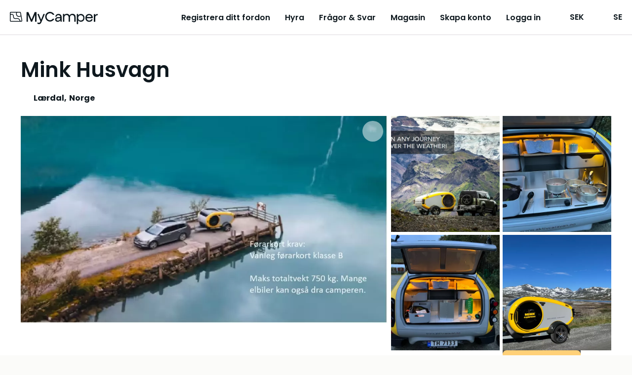

--- FILE ---
content_type: text/html;charset=utf-8
request_url: https://mycamper.com/se/fordon/16054
body_size: 65127
content:
<!DOCTYPE html><html  dir="ltr" lang="sv-SE"><head><meta charset="utf-8">
<meta name="viewport" content="width=device-width, initial-scale=1, maximum-scale=1.0&quot;">
<title>Hyr Husvagn i Lærdal med 2 sängplatser från 1 383 SEK &#x2F; natt – MyCamper</title>
<style nonce="c8GOBtSJOj2JmQtuJwHCkxIq">a,abbr,acronym,address,applet,article,aside,audio,b,big,blockquote,body,canvas,caption,center,cite,code,dd,del,details,dfn,div,dl,dt,em,embed,fieldset,figcaption,figure,footer,form,h1,h2,h3,h4,h5,h6,header,hgroup,html,i,iframe,img,ins,kbd,label,legend,li,mark,menu,nav,object,ol,output,p,pre,q,ruby,s,samp,section,small,span,strike,strong,sub,summary,sup,table,tbody,td,tfoot,th,thead,time,tr,tt,u,ul,var,video{border:0;font:inherit;font-size:100%;margin:0;padding:0;vertical-align:baseline}html{line-height:1}ol,ul{list-style:none}table{border-collapse:collapse;border-spacing:0}caption,td,th{font-weight:400;text-align:left;vertical-align:middle}blockquote,q{quotes:none}blockquote:after,blockquote:before,q:after,q:before{content:"";content:none}a img{border:none}article,aside,details,figcaption,figure,footer,header,hgroup,main,menu,nav,section,summary{display:block}.cms-content h1,.section__heading1{font-display:swap;font-family:var(--base-font);font-size:24px;font-size:1.5rem;font-weight:600;line-height:28px}@media (min-width:768px){.cms-content h1,.section__heading1{font-size:42px;font-size:2.625rem;line-height:42px}}.cms-content h2,.section__heading,.usps .usp-list__heading{font-display:swap;font-family:var(--base-font);font-size:20px;font-size:1.25rem;font-weight:700;line-height:24px}@media (min-width:768px){.cms-content h2,.section__heading,.usps .usp-list__heading{font-size:24px;font-size:1.5rem;line-height:48px}}.cms-content h3,.cms-content h4,.main-usps .usp__heading,.rental-process .process-item__heading,.section__subheading,.section__subsubheading,.subsection__heading,.usps .usp-list .usp__heading{font-display:swap;font-family:var(--base-font);font-size:16px;font-size:1rem;font-weight:700;line-height:24px}@media (min-width:768px){.cms-content h3,.cms-content h4,.main-usps .usp__heading,.rental-process .process-item__heading,.section__subheading,.section__subsubheading,.subsection__heading,.usps .usp-list .usp__heading{font-size:20px;font-size:1.25rem;line-height:24px}}.section .section-image__caption{color:var(--secondary-text-color)}body{-webkit-text-size-adjust:100%;background:var(--cream-white-light);color:var(--primary-text-color);font-display:swap;font-family:var(--base-font);font-size:16px;font-size:1rem;font-weight:400;line-height:1.5}@media (min-width:768px){body{font-size:18px;font-size:1.125rem}}a{color:var(--primary-lightest);cursor:pointer;font-weight:400;text-decoration:underline;transition:color .1s}a.contact-link{white-space:nowrap}a.link-disabled{color:var(--disabled);pointer-events:none}a.download-link .iconify{height:24px;margin-bottom:3px;margin-right:5px;width:24px}.iconify{display:inline-block;vertical-align:middle}strong{font-weight:600}q{font-style:italic}p{line-height:24px;margin-bottom:1em}p.page-break{margin:0;page-break-before:always}p.footnote{color:var(--secondary-text-color);font-size:12px;font-size:.75rem;margin-top:2.2em}@media (min-width:768px){p.footnote{font-size:14px;font-size:.875rem}}p.light{font-weight:300}small{color:var(--primary-text-color);font-size:12px;line-height:16px}small.light{font-weight:300}.preserve-linebreaks{white-space:pre-line}.v-popper--theme-tooltip .v-popper__inner{background:var(--white)!important;border:1px solid var(--gray-dark);border-radius:var(--default-border-radius)!important;box-shadow:2px 2px 4px #0000000d;color:var(--primary)!important;font-size:13px;font-size:.8125rem;line-height:18px;max-width:320px;padding:8px!important}.v-popper--theme-tooltip .v-popper__wrapper{margin:0 20px}.v-popper--theme-tooltip .v-popper__arrow-outer{border-color:var(--gray-dark)!important}table.rounded{border-collapse:unset}table.rounded .heading-row td{background:var(--cream-white);font-weight:700;text-align:center}table.rounded tr:first-child th:first-child{border-top-left-radius:var(--default-border-radius)}table.rounded tr:first-child th:last-child{border-top-right-radius:var(--default-border-radius)}table.rounded tr:last-child td:first-child{border-bottom-left-radius:var(--default-border-radius)}table.rounded tr:last-child td:last-child{border-bottom-right-radius:var(--default-border-radius)}.grecaptcha-badge{visibility:hidden}.layout--loading{align-items:center;display:flex;justify-content:center}.page-wrapper,.wrap{box-sizing:border-box;padding:0 10px;width:100%}@media (min-width:576px){.page-wrapper,.wrap{margin:0 auto;max-width:1300px;width:95%}.wrap--narrow{max-width:780px}}.page-wrapper{background:var(--white);border-radius:20px 20px 0 0;padding-left:20px;padding-right:20px}@media (min-width:576px){.page-wrapper{margin-top:20px}}@media (min-width:768px){.page-wrapper{margin-top:50px}}.container{box-sizing:border-box;margin-left:auto;margin-right:auto;padding:0 10px;width:100%}@media (min-width:576px){.container{max-width:540px}}@media (min-width:768px){.container{max-width:720px}}@media (min-width:992px){.container{max-width:960px}}@media (min-width:1200px){.container{max-width:1140px}}.cms-content h1{margin-bottom:1em}.cms-content h1+h2,.cms-content h1+h3{margin-bottom:.5em}.cms-content h2{margin-bottom:1em;margin-top:1.5em;text-transform:none}.cms-content h2:first-child{margin-top:0}.cms-content h3{font-size:18px;font-size:1.125rem;line-height:1.575em;margin-bottom:.5em;margin-top:2em}@media (min-width:768px){.cms-content h3{font-size:20px;font-size:1.25rem}}.cms-content h4{font-size:16px;font-size:1rem;line-height:1.575em;margin-bottom:0}@media (min-width:768px){.cms-content h4{font-size:18px;font-size:1.125rem}}.cms-content strong{font-weight:700}.cms-content em{font-style:italic}.cms-content hr{border:none;border-top:1px solid var(--border-color);margin:30px 0}.cms-content p{clear:left;line-height:1.575em;margin-bottom:1.1em;overflow-x:hidden;text-overflow:ellipsis;word-wrap:break-word;-webkit-hyphens:auto;hyphens:auto}.cms-content p:last-child{margin-bottom:0}.cms-content ol li,.cms-content ul li{line-height:1.575em}.cms-content ol,.cms-content ul:not(.gform_fields){padding:0 0 1.6em 1.05em}@media (min-width:992px){.cms-content ol,.cms-content ul:not(.gform_fields){padding:0 0 1.6em 2.15em}}.cms-content ul:not(.gform_fields){list-style:disc}.cms-content ol{list-style:decimal}.cms-content li>ol,.cms-content li>ul{margin-bottom:0}.cms-content dl{margin-bottom:1.6em}.cms-content dt{font-weight:700}.cms-content dd{margin-bottom:1.6em}.cms-content td,.cms-content th{border:1px solid var(--gray-light)}.cms-content table{border:3px solid var(--gray-light);border-collapse:separate;border-radius:var(--default-border-radius);border-spacing:0;margin:0 0 1.6em;width:100%}.cms-content table.has-fixed-layout{table-layout:fixed}.cms-content td,.cms-content th{font-weight:400;text-align:left}.cms-content th{border-width:0 1px 3px 0;font-weight:700}.cms-content td{border-width:0 1px 1px 0}.cms-content td,.cms-content th{padding:8px 16px}.cms-content tfoot td{border-top-width:3px}.cms-content figure.is-style-stripes table tbody tr:nth-child(odd){background-color:var(--gray-light)}.cms-content figure.is-style-stripes table,.cms-content figure.is-style-stripes td{border-width:0}.cms-content figure.is-style-stripes th{border-color:var(--primary);border-width:0 0 3px}.cms-content figure.is-style-stripes tfoot td{border-color:var(--primary);border-width:3px 0 0}.cms-content figure figcaption{margin-top:.5em}.cms-content img{-ms-interpolation-mode:bicubic;border:0;height:auto;margin-left:auto;margin-right:auto;max-width:100%;vertical-align:middle}.cms-content .wp-caption{margin:1.5em auto 1em}.cms-content .wp-caption-text{color:var(--secondary-text-color);font-size:14px;font-size:.875rem;margin-top:10px;text-align:left}.cms-content .wp-video{max-width:100%}.cms-content .wp-video-shortcode{height:auto;max-width:100%}@media (min-width:768px){.cms-content .alignleft{float:left;margin:.5em 1em .5em 0}.cms-content .aligncenter{display:block;margin-left:auto;margin-right:auto;text-align:center}.cms-content .aligncenter .wp-caption-text{text-align:center}.cms-content .alignright{float:right;margin:.5em 0 .5em 1em}}.cms-content blockquote{border-left:3px solid #707070;border-left:3px solid rgba(51,51,51,.7);color:var(--secondary-text-color);font-size:18px;font-size:1.125rem;line-height:1.6667;margin-bottom:1.6667em;margin-left:20px;margin-right:20px;padding-left:.7778em}.cms-content blockquote p{margin-bottom:1.6667em}.cms-content blockquote>p:last-child{margin-bottom:0}.cms-content blockquote cite,.cms-content blockquote small{color:#333;font-size:15px;font-size:1.5rem;line-height:1.6}.cms-content blockquote cite,.cms-content blockquote em,.cms-content blockquote i{font-style:normal}.cms-content blockquote b,.cms-content blockquote strong{font-weight:400}.cms-content iframe{width:100%}.intercom-lightweight-app,.intercom-lightweight-app-launcher{z-index:var(--z-sticky-support-button)!important}.badge{align-items:center;background:var(--blue);border-radius:50%;color:var(--white);display:inline-flex;font-size:12px;font-size:.75rem;justify-content:center;line-height:1em;padding:0}.badge,.badge--empty{height:1.5em;width:1.5em}.badge--empty{vertical-align:middle}.badge--double-digit{height:2em;width:2em}.badge--warning{background-color:var(--warning)}.badge--discrete{background-color:var(--gray-dark)}.button{align-items:center;border:2px solid transparent;border-radius:var(--default-border-radius);box-sizing:border-box;cursor:pointer;display:inline-flex;font-family:var(--base-font);font-weight:600;gap:5px;justify-content:center;line-height:20px;outline:none;padding:11px 40px;text-align:center;text-decoration:none;transition:all .2s ease-in-out;vertical-align:middle;-webkit-tap-highlight-color:rgba(0,0,0,0);font-size:16px;font-size:1rem}.lang-fi .button{font-size:14px;font-size:.875rem}.button--primary{background-color:var(--secondary-color);border-color:var(--secondary-color);color:var(--primary)}.button--primary:hover{background-color:var(--secondary-light);border-color:var(--secondary-light)}.button--primary:active,.button--primary:focus-visible{background-color:var(--secondary-dark);border-color:var(--secondary-dark)}.button--secondary{background-color:var(--blue);border-color:var(--blue);color:var(--primary)}.button--secondary:hover{background-color:var(--blue-light);border-color:var(--blue-light)}.button--secondary:active,.button--secondary:focus-visible{background-color:var(--blue-dark);border-color:var(--blue-dark)}.button--secondary-contrast{background-color:transparent;border-color:var(--primary);color:var(--primary)}.button--secondary-contrast:hover{background-color:var(--secondary-lightest)}.button--secondary-contrast:active,.button--secondary-contrast:focus-visible{background-color:var(--secondary-light);border-color:var(--secondary-light)}.button--tertiary-contrast{background-color:transparent;border-color:var(--gray);color:var(--blue-dark)}.button--tertiary-contrast:hover{background-color:var(--bright-blue-light)}.button--tertiary-contrast:active,.button--tertiary-contrast:focus-visible{background-color:var(--blue-95);border-color:var(--blue-95)}.button--warning{background-color:transparent;border-color:var(--warning-darkest);color:var(--warning-darkest)}.button--warning:hover{background-color:var(--warning-light)}.button--warning:active,.button--warning:focus-visible{background-color:var(--warning-darkest);color:var(--white)}.button--contrast-outline{background-color:transparent;border-color:var(--secondary-color);color:var(--white)}.button--contrast-outline:hover{background-color:var(--orange)}.button--contrast-outline:active,.button--contrast-outline:focus-visible{background-color:var(--orange);border-color:var(--orange)}.button__icon{bottom:1px;flex-shrink:0;height:24px;margin-left:5px;position:relative;width:24px}.button__icon--before{margin-left:0;margin-right:5px}.button--full-width,.button--full-width-mobile{width:100%}@media (min-width:992px){.button--full-width-mobile{width:auto}}.button--small,.button--small-mobile{padding:7px 24px}@media (min-width:992px){.button--small-mobile{padding:11px 40px}}.button--contrast{background:var(--tertiary);border-color:var(--tertiary);color:var(--white)}.button--contrast:focus-visible,.button--contrast:hover{background:var(--tertiary-light);border-color:var(--tertiary-light)}.button--contrast:active{background:var(--tertiary-dark);border-color:var(--tertiary-dark)}.button--light{background:transparent;border-color:var(--secondary-color);color:var(--white)}.button--light:hover{background-color:var(--orange);border-color:var(--secondary-color)}.button--light:active,.button--light:focus-visible{background-color:var(--orange);border-color:var(--orange)}.button--text{background:transparent;border-color:transparent;color:var(--primary)}.button--text:hover{background-color:var(--secondary-lightest);border-color:var(--secondary-lightest)}.button--text:active,.button--text:focus-visible{background-color:var(--secondary-light);border-color:var(--secondary-light)}.button--service{background:none;border-color:var(--primary);color:var(--primary-text-color)}.button--service:hover{background-color:var(--secondary-lightest)}.button--service:active,.button--service:focus-visible{background-color:var(--secondary-light);border-color:var(--secondary-light)}.button--service .button__icon.iconify{color:var(--facebook-blue);height:24px;margin-top:-2px;width:24px}.button[disabled],.button[disabled]:hover{background-color:var(--gray);border-color:var(--gray);color:var(--gray-dark);cursor:not-allowed}.button--light[disabled],.button--light[disabled]:hover,.button--secondary-contrast[disabled],.button--secondary-contrast[disabled]:hover,.button--service[disabled],.button--service[disabled]:hover{background-color:var(--white);border-color:var(--gray);color:var(--gray-dark);cursor:not-allowed}.button--text[disabled],.button--text[disabled]:hover{background-color:transparent;border-color:transparent;color:var(--gray-dark)}a.button[disabled]{pointer-events:none}input:-webkit-autofill,input:-webkit-autofill:focus,input:-webkit-autofill:hover{-webkit-background-clip:text;-webkit-transition:background-color 1000s 0s,color 1000s 0s;transition:background-color 1000s 0s,color 1000s 0s}.input{-webkit-appearance:none;background:var(--white);border:1px solid var(--border-color);border-radius:var(--default-border-radius);box-sizing:border-box;color:var(--primary);font-family:inherit;font-size:16px;font-size:1rem;height:48px;line-height:24px;outline:none;padding:12px;width:100%}.input.disabled,.input[disabled],.input[readonly]{background:var(--gray-light);color:var(--secondary-text-color);cursor:not-allowed;opacity:1}.input::-moz-placeholder{color:var(--secondary-text-color);opacity:1}.input::placeholder{color:var(--secondary-text-color);opacity:1}.input:focus{border-color:var(--border-color-active)}.input--error{border-color:var(--warning-darkest);color:var(--warning-darkest)}.input-unit{color:var(--gray-dark);font-size:16px;font-size:1rem;position:absolute;right:30px;top:42px}.form__input .input-unit{right:12px;top:13px}.select+.input-unit{right:46px}.form__input .select+.input-unit{right:36px}.label{display:block;font-size:14px;font-size:.875rem;font-weight:600;line-height:20px;margin-bottom:8px}.label--error{color:var(--warning-darkest)}.label-description{color:var(--darkest-gray);display:block;margin-bottom:5px}.input-error{color:var(--warning-darkest);font-size:11px;font-size:.6875rem;font-weight:700;margin-top:4px}@media (min-width:768px){.input-error{font-size:12px;font-size:.75rem}}.checkbox-label{display:block;line-height:20px;margin-bottom:10px;margin-top:10px;position:relative}.checkbox-label--disabled{color:var(--gray-dark)}.checkbox-label--error{color:var(--error)}.checkbox{opacity:0;position:absolute;z-index:-1}.checkbox__text{display:block;line-height:20px;margin-left:20px;padding-left:12px;text-align:left}.checkbox__text:before{background:var(--white);border:2px solid var(--darkest-gray);border-radius:2px;box-sizing:border-box;content:"";display:block;height:20px;left:0;position:absolute;top:0;width:20px}.checkbox-label--disabled .checkbox__text:before{border-color:var(--disabled)}.checkbox-label--error .checkbox__text:before{border-color:var(--error)}.checkbox__text--top-align:after,.checkbox__text--top-align:before{margin-top:4px}.checkbox:checked+.checkbox__text:before{background:var(--primary);border:none}.checkbox:checked+.checkbox__text:after{border-bottom:2px solid var(--white);border-left:2px solid var(--white);content:"";height:3.5px;left:10px;position:absolute;top:9px;transform:translate(-50%,-50%) rotate(-45deg);width:8px}.checkbox:disabled+.checkbox__text:before{border-color:var(--gray)}.radio{-webkit-appearance:none;-moz-appearance:none;appearance:none;background-color:var(--white);border:2px solid var(--darkest-gray);border-radius:50%;display:inline-block;margin-top:0;outline:0;padding:8px;position:relative}.radio:checked{background-color:var(--primary);border-color:var(--primary);box-shadow:inset 0 0 0 3px var(--white)}.radio:disabled{background-color:unset;border-color:var(--gray)}.radio:focus{border-color:var(--primary)}.radio--error{border-color:var(--error);color:var(--error)}.radio-label{align-items:flex-start;display:flex;line-height:1.2em;margin-bottom:8px;margin-right:8px}.radio-label:last-child{margin-bottom:0}.radio-label--disabled{color:var(--gray-dark)}.radio-label input{margin-right:10px;vertical-align:middle}.checkbox-list--sublist,.radio-list--sublist{margin-left:20px}.textarea{height:200px;resize:vertical}.select,.textarea{box-sizing:border-box}.select{display:inline-block;padding:0;position:relative;width:100%}.select:focus-within{border:1px solid var(--border-color-active)}.select:after{border:solid var(--primary);border-width:0 3px 3px 0;bottom:0;content:"";display:inline-block;height:0;margin:auto;padding:3px;pointer-events:none;position:absolute;right:20px;top:-2px;transform:rotate(45deg);-webkit-transform:rotate(45deg);width:0}.select.is-disabled:after{border-color:var(--disabled)}.select select{-moz-appearance:none;background:transparent;border:none;border-radius:0;box-shadow:none;box-sizing:border-box;color:var(--primary);cursor:pointer;font-size:16px;font-size:1rem;height:100%;outline:none;padding:12px 40px 12px 12px;width:100%}.select select:-moz-focusring{color:transparent;text-shadow:0 0 0 #000}.select select{-webkit-appearance:none}.select select::-ms-expand{display:none}.select select[disabled]{background:var(--gray-light);cursor:not-allowed}select{font-family:var(--base-font)}input[type=search]{-webkit-appearance:none}.form__input,.form__row{position:relative}.form__row{box-sizing:border-box;margin-bottom:var(--form-row-distance)}.form__row--columns{flex-direction:row}@media (min-width:768px){.form__row--columns{align-items:flex-start;display:flex;justify-content:space-between}}.form__row .column--2{margin-bottom:var(--form-row-distance);position:relative;width:100%}.form__row .column--2:last-child{margin-bottom:0}@media (min-width:768px){.form__row .column--2{margin-bottom:0;width:49%}}.form__row .column--3{margin-bottom:var(--form-row-distance);position:relative;width:100%}.form__row .column--3:last-child{margin-bottom:0}@media (min-width:768px){.form__row .column--3{margin-bottom:0;width:32%}}.form__row--outer,.form__row--outer .column--2,.form__row--outer .column--3{margin-bottom:var(--form-row-outer-distance)}.form__row--inner,.form__row--inner .column--2,.form__row--inner .column--3{margin-bottom:var(--form-row-inner-distance)}.standard-table{color:var(--secondary-text-color);width:100%}.standard-table td{padding:10px 20px}.list-card{background:var(--white);border:1px solid var(--border-color);border-radius:var(--default-border-radius);color:var(--primary);padding:10px 10px 10px 18px;position:relative}.list-card:hover{transform:scale(1.006)}.list-card:before{background:var(--cream-white);border-bottom-left-radius:var(--default-border-radius);border-top-left-radius:var(--default-border-radius);bottom:0;content:"";left:0;position:absolute;top:0;width:8px}.list-card--highlight:before{background-color:var(--primary)}.list-card--success:before{background-color:var(--tertiary)}.list-card--inactive:before{background-color:var(--bright-blue)}.list-card--disabled:before{background-color:var(--cream-white)}.list-card--removed:before{background-color:var(--cream-white-dark)}.list-card__link{text-decoration:none}.main-menu{background:var(--cream-white);inset:0;position:fixed;z-index:1}.main-menu__items{margin-top:75px}@media (min-width:1150px){.main-menu__items{min-height:auto}}.main-menu__item{margin-bottom:15px}@media (min-width:1150px){.main-menu__item{margin-bottom:0}}.main-menu__item .main-menu-item__text{height:26px;margin-left:80px}@media (min-width:1150px){.main-menu__item .main-menu-item__text{margin-left:0}}.main-menu__item a{border-bottom:2px solid transparent;color:var(--primary);font-size:16px;font-size:1rem;text-decoration:none;transition:all .2s}.main-menu__item a.router-link-active,.main-menu__item a:hover{border-bottom-color:var(--primary)}.main-menu__item a:hover{color:var(--primary)}@media (min-width:1150px){.main-menu{background:none;margin-left:10px;padding:0;position:relative;width:auto}.main-menu,.main-menu__items{display:flex;flex-direction:row}.main-menu__items{align-items:center;height:auto;justify-content:space-between;margin:auto}.main-menu__item{margin-left:20px;text-align:center}.main-menu__item:first-child{margin-left:0}.main-menu__item a{color:var(--primary);font-weight:600}.lang-fi .main-menu__item a{font-size:14px;font-size:.875rem}.main-menu__item a.router-link-active{border-bottom-color:var(--primary)}.main-menu__item a:hover{border-bottom-color:var(--primary-light);color:var(--primary)}}@media (min-width:1200px){.main-menu__item{margin-left:30px}.lang-fi .main-menu__item{margin-left:20px}}.main-usps.section{background:var(--white);padding:50px 0 0}.main-usps__items{display:flex;flex-direction:column;flex-wrap:wrap;justify-content:space-around}@media (min-width:576px){.main-usps__items{flex-direction:row}}.main-usps .usp{margin-bottom:50px;padding:0 20px}.main-usps .usp__icon{height:54px;margin-bottom:10px;width:54px}@media (min-width:768px){.main-usps .usp{flex-basis:20%;padding:0}}.pricing-table{margin:auto;width:100%}.pricing-table th{padding:4px 10px 4px 0;word-break:break-word}.pricing-table td{padding:4px 0;text-align:right}.pricing-table--canceled td,.pricing-table--canceled th{text-decoration:line-through}.pricing-table td,.pricing-table th{vertical-align:text-top}.pricing-table tfoot{border-top:1px solid var(--darkest-gray);font-weight:600;padding-top:8px}.pricing-table tbody tr:last-child td,.pricing-table tbody tr:last-child th{padding-bottom:8px}.pricing-table__specification,.pricing-table__value-info{color:var(--secondary-text-color)}.pricing-table__value-info{font-size:13px;font-size:.8125rem;line-height:1.2;margin-left:10px;margin-top:4px}@media (min-width:768px){.pricing-table__value-info{font-size:14px;font-size:.875rem}}.pricing-table__earnings td,.pricing-table__earnings th{font-size:16px;font-size:1rem;font-weight:700;padding-top:15px}.pricing-table__footnote td{text-align:left}.pricing-table__footnote p{margin-top:0}.pricing-table .iconify{height:24px;width:24px}.rental-process{padding:50px 0}@media (min-width:768px){.rental-process{padding:100px 0}}.rental-process.rental-out{background-color:var(--bright-blue)}.rental-process__heading{margin-bottom:20px}@media (min-width:768px){.rental-process__items{display:flex;justify-content:space-around}}.rental-process .process-item{margin:0 auto 50px;max-width:300px;text-align:center;z-index:1}@media (min-width:768px){.rental-process .process-item{margin:0 5px}}.rental-process .process-item__icon{height:90px;margin:20px auto;width:90px}.rental-process .process-item__heading{margin-bottom:15px}.section{color:var(--primary);padding-bottom:32px;padding-top:32px;text-align:center}.section strong{font-weight:600}@media (min-width:768px){.section{padding-bottom:64px;padding-top:64px}}.section__part{margin-bottom:40px}.section__part--divided{border-top:1px solid var(--border-color)}.section__intro{font-weight:600}.section__content{margin:auto;max-width:580px;text-align:left}.section__preheading{font-size:14px;font-size:.875rem;margin-bottom:16px;text-align:center}.section__footnote{font-size:14px;font-size:.875rem;margin:16px 0 0;text-align:left}@media (min-width:768px){.section__footnote{text-align:center}}.section__heading{margin-bottom:10px}@media (min-width:768px){.section__heading{margin-bottom:20px}}.section__heading--centered{text-align:center}.section__heading1{margin-bottom:32px}@media (min-width:768px){.section__heading1{margin-bottom:48px}}.section__heading1--centered{text-align:center}.section__subheading,.section__subsubheading{margin-bottom:10px;margin-top:30px}.section__date{color:var(--secondary-text-color)}.section__table{margin-bottom:40px}.section__table tr:nth-child(2n){background:var(--gray-light)}.section__table td,.section__table th{line-height:1.375em;padding:10px;vertical-align:top}.section__table td{font-weight:300}.section__table .money-cell{text-align:right}.section__external-link{margin-left:20px}.section__external-link-icon{margin-bottom:3px;padding-right:5px}.section__ordered-list{line-height:1.575em;list-style:decimal;margin-left:30px}.section__ordered-list--sublist{list-style:lower-latin}.section__ordered-list li{margin-bottom:1.1em}.section__unordered-list{line-height:1.575em;list-style:disc;margin-bottom:20px;margin-left:30px}.section__unordered-list li{margin-bottom:1.1em}.section--floating{background-color:var(--white);position:relative}.section--floating:after{background:none;border-radius:50%;bottom:10px;content:"";height:10%;left:0;margin:auto;position:absolute;right:0;z-index:-1}.section--accent{background-color:var(--primary);color:var(--white)}.section--regular{background-color:var(--white)}.section--secondary{background-color:var(--secondary-color);color:var(--white)}.section--base{background-color:var(--gray-light)}.section__buttons{display:flex;flex-direction:column;justify-content:center;margin-top:60px}.section__buttons .button{margin-bottom:20px;margin-left:16px;margin-right:16px}.section__buttons .button:last-child{margin-bottom:0}@media (min-width:768px){.section__buttons{flex-direction:row}.section__buttons .button{margin-bottom:0}.section__buttons .button--contrast,.section__buttons .button--primary{order:2}}.section__cta-buttons{border-top:1px solid var(--border-color);display:flex;flex-direction:column;justify-content:space-around;margin-top:50px;padding-top:50px}.section__cta-buttons .button{margin-bottom:20px;margin-left:5px;margin-right:5px}@media (min-width:768px){.section__cta-buttons{flex-direction:row}}.section .section-image{margin-bottom:20px}.section .section-image--centered .section-image__image{display:block;margin:auto;max-width:100%}.section .section-image--full-width .section-image__image{height:auto;width:100%}.section .section-image__image--rounded{background-position:50%;background-repeat:no-repeat;background-size:cover;border-radius:var(--default-border-radius);height:220px;width:100%}@media (min-width:576px){.section .section-image__image--rounded{height:255px}}.section .section-images{display:flex;justify-content:space-between;margin-top:20px}.section .section-images--two{flex-direction:column}.section .section-images--two .section-image{width:100%}@media (min-width:576px){.section .section-images--two .section-image{width:48%}.section .section-images--two{flex-direction:row}}.section .section-images--four{box-sizing:border-box;flex-direction:row;flex-wrap:wrap}.section .section-images--four .section-image{box-sizing:border-box;flex:0 0 50%;margin-bottom:0;max-width:50%;padding:10px}@media (min-width:992px){.section .section-images--four .section-image{flex:0 0 25%;max-width:25%}}.section__list{display:flex;flex-direction:column;gap:24px;text-align:left}@media (min-width:992px){.section__list{flex-direction:row;gap:48px;justify-content:space-between}}.section__list-item{display:flex;gap:16px}@media (min-width:992px){.section__list-item{flex:1}}.section__list-item__title{font-weight:700;margin-bottom:8px}.section__list-item__description{margin-bottom:0}.show-more-link{align-items:flex-start;cursor:pointer;display:flex;flex-direction:row;line-height:1;text-decoration:none}.show-more-link__icon.iconify{flex-shrink:0;height:38px;margin-left:-10px;margin-top:-10px;width:38px}.subsection{border-top:1px solid var(--border-color);padding:20px 0 50px;text-align:left}@media (min-width:768px){.subsection{display:flex;flex-wrap:nowrap}.subsection__content{flex-grow:1}}@media print{.subsection{display:flex;flex-wrap:nowrap}.subsection__content{flex-grow:1}}.subsection__content{max-width:100%}.subsection:first-child{border-top:none}.subsection__heading{margin-bottom:20px;margin-right:10px;min-width:200px}.vehicle-section{text-align:left}.vehicle-section:last-child{padding-bottom:0}.vehicle-section__heading{font-size:20px;font-size:1.25rem;font-weight:700;line-height:28px;margin-bottom:32px}.vehicle-section__modal-heading{font-size:24px;font-size:1.5rem;font-weight:600;margin-bottom:32px;text-align:center}.vehicle-section__button{margin-top:16px}@media (min-width:992px){.vehicle-section__button{margin-top:24px}}.vehicle-section .overview-list{-moz-columns:1;column-count:1}@media (min-width:992px){.vehicle-section .overview-list{-moz-columns:2;column-count:2;-moz-column-gap:20px;column-gap:20px}}.vehicle-section .overview-list-item{font-size:16px;font-size:1rem}.vehicle-section .preserve-linebreaks{margin-bottom:0}.vehicle-section__notice{margin-bottom:32px}.vehicle-section__notice p{margin-bottom:10px}.vehicle-section:not(.vehicle__rules) .overview-list-item{flex-direction:column;margin-bottom:8px;-moz-column-break-inside:avoid;break-inside:avoid}.vehicle-section:not(.vehicle__rules) .overview-list-item__label{font-weight:700;line-height:24px}.vehicle-section:not(.vehicle__rules) .overview-list-item__label:after{content:""}.usps,.usps__container{position:relative}.usps__container{z-index:3}@media (min-width:992px){.usps__container{display:flex;justify-content:space-between}}.usps .blue_bg{background-color:var(--bright-blue);bottom:0;height:50%;left:0;position:absolute;top:0;width:100%;z-index:2}@media (min-width:992px){.usps .blue_bg{height:100%;width:50%}}.usps .cream_bg{background-color:var(--cream-white);bottom:0;height:50%;position:absolute;right:0;width:100%;z-index:2}@media (min-width:992px){.usps .cream_bg{height:100%;width:50%}.usps--list-wrap{flex-basis:45%}}.usps--list-wrap:first-of-type{background-color:var(--bright-blue);padding-bottom:20px}@media (min-width:992px){.usps--list-wrap:first-of-type{padding:0}}.usps--list-wrap:last-of-type{background-color:var(--cream-white);padding-top:20px}@media (min-width:992px){.usps--list-wrap:last-of-type{padding:0}}.usps .usp-list{box-sizing:border-box}.usps .usp-list__heading{color:var(--primary);margin-bottom:30px}.usps .usp-list .usp{display:flex;flex-direction:row;margin-bottom:30px;width:100%}.usps .usp-list .usp:last-child{margin-bottom:0}.usps .usp-list .usp__icon{flex-shrink:0;height:80px;margin-right:30px;width:80px}.usps .usp-list .usp__heading{margin-bottom:5px;text-align:left}.usps .usp-list .usp__text{text-align:left}.vehicle-data__item{display:flex;line-height:1.3em;margin-bottom:10px}.vehicle-data__item-label{color:var(--secondary-text-color);font-size:16px;font-size:1rem;font-weight:400;margin-right:10px;white-space:nowrap}.vehicle-data__item-label:after{content:":"}.pill{align-items:center;border:1px solid var(--primary);border-radius:20px;color:var(--primary);cursor:pointer;display:inline-flex;font-size:13px;font-size:.8125rem;justify-content:center;padding:8px 14px;white-space:nowrap;width:-moz-fit-content;width:fit-content}.pill,.pill:hover{text-decoration:none}.pill:hover{background-color:var(--gray)}.pill--primary{background-color:var(--primary);color:var(--white)}.pill--primary:hover{background-color:var(--primary-light);border-color:var(--primary-light)}.pill--tertiary-lightest{border:none}.pill--tertiary-lightest,.pill--tertiary-lightest:hover{background-color:var(--tertiary-lightest)}.pill--bright-blue{border:none}.pill--bright-blue,.pill--bright-blue:hover{background-color:var(--bright-blue)}.pill--disabled{cursor:default}.pill .iconify{height:16px;margin-right:4px;width:16px}</style>
<style nonce="c8GOBtSJOj2JmQtuJwHCkxIq">:root{--base-font:"Poppins","Helvetica Neue",Helvetica,Arial,sans-serif;--white:#fff;--almost-white:#fcfcfc;--gray-light:#f2f2f2;--gray:#ddd9de;--gray-dark:#978e96;--darkest-gray:#666;--gray-dark-2:#777;--black:#000;--primary:#0e181e;--primary-light:#1f3542;--primary-lightest:#2f5165;--secondary-color:#ffd078;--secondary-dark:#ffbf47;--secondary-light:#ffe3ad;--secondary-lightest:#fff4e0;--tertiary:#c3b1f9;--tertiary-dark:#a084f6;--tertiary-darkest:#6638f0;--tertiary-light:#e9e3fd;--tertiary-lightest:#f4f1fe;--orange:#dca32a;--orange-dark:#b4841e;--orange-light:#e3b554;--orange-lightest:#eac880;--bright-blue:#c4d8fc;--bright-blue-dark:#94b8fa;--bright-blue-light:#f5f9ff;--blue:#7c9df8;--blue-dark:#3c73fb;--blue-light:#a0bbfd;--blue-highlighted:#7098fc;--blue-40:#043cc8;--blue-50:#ebf1ff;--blue-60:#376ffb;--blue-70:#6e97fc;--blue-88:#c3d4fe;--blue-95:#e6edfe;--navy-10:#101c23;--cream-white:#f0ede3;--cream-white-dark:#dfd9c3;--cream-white-light:#fbfbf9;--warning:#ec5e63;--warning-darkest:#cd181f;--warning-dark:#e73238;--warning-light:#f28d90;--warning-40:#f4761c;--success-40:#329a3e;--lilac-84:#c4b3f9;--neutral-40:#666;--neutral-60:#999;--neutral-80:#ccc;--neutral-90:#e6e6e6;--neutral-95:#f2f2f2;--neutral-97:#f7f7f7;--success:#2ab2b8;--success-light:#eafafa;--error:#bb0002;--error-50:#ffd6be;--info-border:#8093b3;--info-light:#eff1f5;--modal-background:rgba(0,0,0,.3);--border-color:#ddd9de;--border-color-active:#0e181e;--disabled:#978e96;--facebook-blue:#4267b2;--badge-default:#0e181e;--badge-complete:#7c9df8;--badge-warning:#ec5e63;--primary-text-color:#0e181e;--secondary-text-color:#666;--z-vehicle-search-box:9;--z-main-header:11;--z-mobile-menu-button:12;--z-help-text:98;--z-sticky-support-button:99;--z-vehicle-mobile-footer:100;--z-magazine-cta-footer:100;--z-floating-info:101;--z-datepicker-fullscreen:102;--z-sticky-header:110;--z-main-header-fullscreen:200;--z-modal:201;--main-header-md-height:70px;--main-banner-height:47px;--lg-spacing:40px;--md-spacing:24px;--sm-spacing:16px;--xs-spacing:8px;--default-shadow:0 2px 4px 0 rgba(0,0,0,.2);--form-row-distance:20px;--form-row-outer-distance:24px;--form-row-inner-distance:16px;--default-border-radius:8px;--lg-magazine-spacing:40px;--md-magazine-spacing:24px;--sm-magazine-spacing:16px;--xs-magazine-spacing:8px;--bp-xs-min:350px;--bp-sm-min:576px;--bp-md-min:768px;--bp-lg-min:992px;--bp-xl-min:1200px;--bp-hamburger-menu-max:1150px}</style>
<style nonce="c8GOBtSJOj2JmQtuJwHCkxIq">.resize-observer[data-v-b329ee4c]{background-color:transparent;border:none;opacity:0}.resize-observer[data-v-b329ee4c],.resize-observer[data-v-b329ee4c] object{display:block;height:100%;left:0;overflow:hidden;pointer-events:none;position:absolute;top:0;width:100%;z-index:-1}.v-popper__popper{left:0;outline:none;top:0;z-index:10000}.v-popper__popper.v-popper__popper--hidden{opacity:0;pointer-events:none;transition:opacity .15s,visibility .15s;visibility:hidden}.v-popper__popper.v-popper__popper--shown{opacity:1;transition:opacity .15s;visibility:visible}.v-popper__popper.v-popper__popper--skip-transition,.v-popper__popper.v-popper__popper--skip-transition>.v-popper__wrapper{transition:none!important}.v-popper__backdrop{display:none;height:100%;left:0;position:absolute;top:0;width:100%}.v-popper__inner{box-sizing:border-box;overflow-y:auto;position:relative}.v-popper__inner>div{max-height:inherit;max-width:inherit;position:relative;z-index:1}.v-popper__arrow-container{height:10px;position:absolute;width:10px}.v-popper__popper--arrow-overflow .v-popper__arrow-container,.v-popper__popper--no-positioning .v-popper__arrow-container{display:none}.v-popper__arrow-inner,.v-popper__arrow-outer{border-style:solid;height:0;left:0;position:absolute;top:0;width:0}.v-popper__arrow-inner{border-width:7px;visibility:hidden}.v-popper__arrow-outer{border-width:6px}.v-popper__popper[data-popper-placement^=bottom] .v-popper__arrow-inner,.v-popper__popper[data-popper-placement^=top] .v-popper__arrow-inner{left:-2px}.v-popper__popper[data-popper-placement^=bottom] .v-popper__arrow-outer,.v-popper__popper[data-popper-placement^=top] .v-popper__arrow-outer{left:-1px}.v-popper__popper[data-popper-placement^=top] .v-popper__arrow-inner,.v-popper__popper[data-popper-placement^=top] .v-popper__arrow-outer{border-bottom-color:transparent!important;border-bottom-width:0;border-left-color:transparent!important;border-right-color:transparent!important}.v-popper__popper[data-popper-placement^=top] .v-popper__arrow-inner{top:-2px}.v-popper__popper[data-popper-placement^=bottom] .v-popper__arrow-container{top:0}.v-popper__popper[data-popper-placement^=bottom] .v-popper__arrow-inner,.v-popper__popper[data-popper-placement^=bottom] .v-popper__arrow-outer{border-left-color:transparent!important;border-right-color:transparent!important;border-top-color:transparent!important;border-top-width:0}.v-popper__popper[data-popper-placement^=bottom] .v-popper__arrow-inner{top:-4px}.v-popper__popper[data-popper-placement^=bottom] .v-popper__arrow-outer{top:-6px}.v-popper__popper[data-popper-placement^=left] .v-popper__arrow-inner,.v-popper__popper[data-popper-placement^=right] .v-popper__arrow-inner{top:-2px}.v-popper__popper[data-popper-placement^=left] .v-popper__arrow-outer,.v-popper__popper[data-popper-placement^=right] .v-popper__arrow-outer{top:-1px}.v-popper__popper[data-popper-placement^=right] .v-popper__arrow-inner,.v-popper__popper[data-popper-placement^=right] .v-popper__arrow-outer{border-bottom-color:transparent!important;border-left-color:transparent!important;border-left-width:0;border-top-color:transparent!important}.v-popper__popper[data-popper-placement^=right] .v-popper__arrow-inner{left:-4px}.v-popper__popper[data-popper-placement^=right] .v-popper__arrow-outer{left:-6px}.v-popper__popper[data-popper-placement^=left] .v-popper__arrow-container{right:-10px}.v-popper__popper[data-popper-placement^=left] .v-popper__arrow-inner,.v-popper__popper[data-popper-placement^=left] .v-popper__arrow-outer{border-bottom-color:transparent!important;border-right-color:transparent!important;border-right-width:0;border-top-color:transparent!important}.v-popper__popper[data-popper-placement^=left] .v-popper__arrow-inner{left:-2px}.v-popper--theme-tooltip .v-popper__inner{background:#000c;border-radius:6px;color:#fff;padding:7px 12px 6px}.v-popper--theme-tooltip .v-popper__arrow-outer{border-color:#000c}.v-popper--theme-dropdown .v-popper__inner{background:#fff;border:1px solid #ddd;border-radius:6px;box-shadow:0 6px 30px #0000001a;color:#000}.v-popper--theme-dropdown .v-popper__arrow-inner{border-color:#fff;visibility:visible}.v-popper--theme-dropdown .v-popper__arrow-outer{border-color:#ddd}</style>
<style nonce="c8GOBtSJOj2JmQtuJwHCkxIq">@font-face{font-display:swap;font-family:Poppins;font-style:normal;font-weight:300;src:url(/_nuxt/Poppins-normal-300-devanagari.D7nrgzLr.woff2) format("woff2");unicode-range:u+0900-097f,u+1cd0-1cf9,u+200c-200d,u+20a8,u+20b9,u+20f0,u+25cc,u+a830-a839,u+a8e0-a8ff,u+11b00-11b09}@font-face{font-display:swap;font-family:Poppins;font-style:normal;font-weight:300;src:url(/_nuxt/Poppins-normal-300-latin-ext.Cirz0Guu.woff2) format("woff2");unicode-range:u+0100-02ba,u+02bd-02c5,u+02c7-02cc,u+02ce-02d7,u+02dd-02ff,u+0304,u+0308,u+0329,u+1d00-1dbf,u+1e00-1e9f,u+1ef2-1eff,u+2020,u+20a0-20ab,u+20ad-20c0,u+2113,u+2c60-2c7f,u+a720-a7ff}@font-face{font-display:swap;font-family:Poppins;font-style:normal;font-weight:300;src:url(/_nuxt/Poppins-normal-300-latin.Dku2WoCh.woff2) format("woff2");unicode-range:u+00??,u+0131,u+0152-0153,u+02bb-02bc,u+02c6,u+02da,u+02dc,u+0304,u+0308,u+0329,u+2000-206f,u+20ac,u+2122,u+2191,u+2193,u+2212,u+2215,u+feff,u+fffd}@font-face{font-display:swap;font-family:Poppins;font-style:normal;font-weight:400;src:url(/_nuxt/Poppins-normal-400-devanagari.CJDn6rn8.woff2) format("woff2");unicode-range:u+0900-097f,u+1cd0-1cf9,u+200c-200d,u+20a8,u+20b9,u+20f0,u+25cc,u+a830-a839,u+a8e0-a8ff,u+11b00-11b09}@font-face{font-display:swap;font-family:Poppins;font-style:normal;font-weight:400;src:url(/_nuxt/Poppins-normal-400-latin-ext.by3JarPu.woff2) format("woff2");unicode-range:u+0100-02ba,u+02bd-02c5,u+02c7-02cc,u+02ce-02d7,u+02dd-02ff,u+0304,u+0308,u+0329,u+1d00-1dbf,u+1e00-1e9f,u+1ef2-1eff,u+2020,u+20a0-20ab,u+20ad-20c0,u+2113,u+2c60-2c7f,u+a720-a7ff}@font-face{font-display:swap;font-family:Poppins;font-style:normal;font-weight:400;src:url(/_nuxt/Poppins-normal-400-latin.cpxAROuN.woff2) format("woff2");unicode-range:u+00??,u+0131,u+0152-0153,u+02bb-02bc,u+02c6,u+02da,u+02dc,u+0304,u+0308,u+0329,u+2000-206f,u+20ac,u+2122,u+2191,u+2193,u+2212,u+2215,u+feff,u+fffd}@font-face{font-display:swap;font-family:Poppins;font-style:normal;font-weight:600;src:url(/_nuxt/Poppins-normal-600-devanagari.STEjXBNN.woff2) format("woff2");unicode-range:u+0900-097f,u+1cd0-1cf9,u+200c-200d,u+20a8,u+20b9,u+20f0,u+25cc,u+a830-a839,u+a8e0-a8ff,u+11b00-11b09}@font-face{font-display:swap;font-family:Poppins;font-style:normal;font-weight:600;src:url(/_nuxt/Poppins-normal-600-latin-ext.CAhIAdZj.woff2) format("woff2");unicode-range:u+0100-02ba,u+02bd-02c5,u+02c7-02cc,u+02ce-02d7,u+02dd-02ff,u+0304,u+0308,u+0329,u+1d00-1dbf,u+1e00-1e9f,u+1ef2-1eff,u+2020,u+20a0-20ab,u+20ad-20c0,u+2113,u+2c60-2c7f,u+a720-a7ff}@font-face{font-display:swap;font-family:Poppins;font-style:normal;font-weight:600;src:url(/_nuxt/Poppins-normal-600-latin.zEkxB9Mr.woff2) format("woff2");unicode-range:u+00??,u+0131,u+0152-0153,u+02bb-02bc,u+02c6,u+02da,u+02dc,u+0304,u+0308,u+0329,u+2000-206f,u+20ac,u+2122,u+2191,u+2193,u+2212,u+2215,u+feff,u+fffd}@font-face{font-display:swap;font-family:Poppins;font-style:normal;font-weight:700;src:url(/_nuxt/Poppins-normal-700-devanagari.O-jipLrW.woff2) format("woff2");unicode-range:u+0900-097f,u+1cd0-1cf9,u+200c-200d,u+20a8,u+20b9,u+20f0,u+25cc,u+a830-a839,u+a8e0-a8ff,u+11b00-11b09}@font-face{font-display:swap;font-family:Poppins;font-style:normal;font-weight:700;src:url(/_nuxt/Poppins-normal-700-latin-ext.cby-RkWa.woff2) format("woff2");unicode-range:u+0100-02ba,u+02bd-02c5,u+02c7-02cc,u+02ce-02d7,u+02dd-02ff,u+0304,u+0308,u+0329,u+1d00-1dbf,u+1e00-1e9f,u+1ef2-1eff,u+2020,u+20a0-20ab,u+20ad-20c0,u+2113,u+2c60-2c7f,u+a720-a7ff}@font-face{font-display:swap;font-family:Poppins;font-style:normal;font-weight:700;src:url(/_nuxt/Poppins-normal-700-latin.Qrb0O0WB.woff2) format("woff2");unicode-range:u+00??,u+0131,u+0152-0153,u+02bb-02bc,u+02c6,u+02da,u+02dc,u+0304,u+0308,u+0329,u+2000-206f,u+20ac,u+2122,u+2191,u+2193,u+2212,u+2215,u+feff,u+fffd}</style>
<style nonce="c8GOBtSJOj2JmQtuJwHCkxIq">.loading-indicator__text{font-display:swap;font-family:var(--base-font);font-size:16px;font-size:1rem;font-weight:700;line-height:24px}@media (min-width:768px){.loading-indicator__text{font-size:20px;font-size:1.25rem;line-height:24px}}@keyframes typing{0%{opacity:.1}20%{opacity:.6}to{opacity:.1}}.loading-indicator{text-align:center}.loading-indicator__text{margin-bottom:10px}.loading-indicator__dots{height:16px}.loading-indicator__dot{animation:typing 1.6s infinite;display:inline-block;font-size:30px;font-size:1.875rem;line-height:16px}.loading-indicator__dot:nth-child(2){animation-delay:.4s}.loading-indicator__dot:last-child{animation-delay:.8s}</style>
<style nonce="c8GOBtSJOj2JmQtuJwHCkxIq">.main-header-banner--margin{margin-bottom:80px}.main-header-banner .impersonate-header{align-items:center;background-color:var(--error);color:var(--white);display:flex;height:80px;justify-content:center;left:0;padding:0;position:fixed;text-align:center;top:0;width:100%;z-index:100}.main-header-banner .impersonate-header a{color:var(--white);margin-left:16px}</style>
<style nonce="c8GOBtSJOj2JmQtuJwHCkxIq">.main-header{background:var(--white);border-bottom:1px solid var(--border-color);z-index:var(--z-main-header)}.main-header.is-mobile-menu-open{z-index:var(--z-main-header-fullscreen)}.main-header__menu--is-closed.main-menu{display:none}.main-header__mobile-menu-button.button{padding:10px 12px;z-index:var(--z-mobile-menu-button)}.main-header__mobile-menu-button.button .iconify{height:24px;width:24px}.main-header__mobile-menu-button.button.is-open{background-color:transparent;border:none;position:fixed;right:0}.main-header__mobile-menu-button.button.is-open:active,.main-header__mobile-menu-button.button.is-open:focus,.main-header__mobile-menu-button.button.is-open:hover{background-color:transparent}.main-header__mobile-menu-button.button.is-open .iconify{color:var(--primary);height:32px;width:32px}.main-header__logo img{height:20px;vertical-align:middle;width:143px}@media (min-width:350px){.main-header__logo img{height:25px;width:178px}}.main-header__container{align-items:center;display:flex;flex-direction:row;height:70px;justify-content:space-between;padding:0 20px}@media (min-width:1150px){.main-header__menu--is-closed.main-menu{display:flex}.main-header__mobile-menu-button.button{display:none}.main-header__container{flex-direction:row;height:var(--main-header-md-height);justify-content:space-between}}.main-header--floating{background:none;position:absolute;width:100%}</style>
<style nonce="c8GOBtSJOj2JmQtuJwHCkxIq">.footer-copyright[data-v-6cab2ebb]{align-items:flex-end;display:flex;flex-wrap:wrap;font-size:14px;font-size:.875rem}.footer-copyright li[data-v-6cab2ebb]{line-height:16px;margin-bottom:8px}.footer-copyright li[data-v-6cab2ebb]:not(:last-child){border-right:1px solid var(--primary);margin-right:10px;padding-right:10px}</style>
<style nonce="c8GOBtSJOj2JmQtuJwHCkxIq">.footer-social ul[data-v-b89925b5]{align-items:center;display:flex}.footer-social .iconify[data-v-b89925b5]{height:32px;width:32px}.footer-social li[data-v-b89925b5]:not(:last-child){margin-right:16px}.footer-social__subtitle[data-v-b89925b5]{color:var(--gray-dark);font-weight:700}</style>
<style nonce="c8GOBtSJOj2JmQtuJwHCkxIq">.footer-menu li[data-v-641601d7]:not(:last-child){margin-bottom:8px}.footer-menu__wrapper[data-v-641601d7]:not(:last-child){margin-bottom:24px}@media (min-width:1150px){.footer-menu__wrapper[data-v-641601d7]:not(:last-child){margin-right:70px}}.footer-menu__subtitle[data-v-641601d7]{color:var(--gray-dark);font-weight:700}</style>
<style nonce="c8GOBtSJOj2JmQtuJwHCkxIq">.main-footer{background:var(--cream-white);font-size:16px;font-size:1rem;padding:40px 10px 12px}@media (min-width:576px){.main-footer{padding:40px 0 32px}}@media (min-width:1150px){.lang-fi .main-footer{font-size:14px;font-size:.875rem}}.main-footer a{color:var(--primary-text-color)}.main-footer__newsletter-btn{width:100%}@media (min-width:576px){.main-footer__newsletter-btn{width:auto}}.main-footer .footer-menu{margin:40px 0 24px}@media (min-width:1150px){.main-footer .footer-menu{display:flex;margin:0}}.main-footer__logo{font-size:18px;font-size:1.125rem;margin-bottom:40px;text-align:center}.main-footer__logo p{margin:8px 0 0}.main-footer__logo img{vertical-align:middle}@media (min-width:1150px){.main-footer__logo{text-align:left}.main-footer__wrapper{display:flex;justify-content:space-between}.main-footer .footer-social{margin-right:33px;order:1}}@media screen and (max-width:1150px){.main-footer .footer-copyright{border-top:1px solid var(--primary);margin-top:24px;padding-top:24px}}.main-footer__subtitle{color:var(--gray-dark);font-weight:700}.main-footer .footer-link{border-bottom:2px solid transparent;font-weight:400;text-decoration:none}.main-footer .footer-link.router-link-active,.main-footer .footer-link:hover{border-bottom-color:var(--primary-text-color)}</style>
<style nonce="c8GOBtSJOj2JmQtuJwHCkxIq">.main-layout{min-height:100vh}.main-layout__content-wrapper{display:flex;flex-direction:column}.main-layout__content{flex-grow:1;position:relative}.main-layout--floating-header .main-layout__content{padding:0}.main-layout--white-bg{background:var(--white)}</style>
<style nonce="c8GOBtSJOj2JmQtuJwHCkxIq">.header-banner{background:var(--lilac-84);display:flex;font-size:14px;font-size:.875rem;justify-content:center;line-height:normal;padding:10px 20px;position:relative}@media (min-width:992px){.header-banner{font-size:16px;font-size:1rem;text-align:center}}.header-banner--warning{background:var(--warning-light);border-color:var(--warning)}.header-banner--error{background:var(--error);border-color:var(--error)}.header-banner__content{line-height:normal;max-width:680px}.header-banner__close{display:flex;margin:-8px -8px -8px 8px;padding:8px}.header-banner__close .iconify{color:var(--primary);height:24px;width:24px}</style>
<style nonce="c8GOBtSJOj2JmQtuJwHCkxIq">.main-menu[data-v-245e4c67]{overflow:scroll}@media (min-width:1150px){.main-menu[data-v-245e4c67]{overflow:visible}}</style>
<style nonce="c8GOBtSJOj2JmQtuJwHCkxIq">.main-menu-item{line-height:26px;position:relative}@media (min-width:1150px){.main-menu-item{line-height:1.1em}}.main-menu-item__badge{left:38px;position:absolute;top:6px}@media (min-width:1150px){.main-menu-item__badge{left:0;margin-right:2px;position:relative;top:-2px}}.main-menu-item.has-sub-menu .main-menu-item__text{display:none}.main-menu-item.has-sub-menu .main-menu-item__sub-menu-toggle .main-menu-item__text{display:initial}@media (min-width:1150px){.main-menu-item.has-sub-menu>.main-menu-item__text{display:initial}.main-menu-item.has-sub-menu .main-menu-item__sub-menu-toggle{display:none}}.main-menu-item.has-sub-menu .main-menu-item__sub-menu-toggle .main-menu-item__text:active,.main-menu-item.has-sub-menu .main-menu-item__sub-menu-toggle .main-menu-item__text:hover{border-bottom-color:transparent}@media (min-width:1150px){.main-menu-item.has-sub-menu .main-menu-item__sub-menu-toggle .main-menu-item__text:active,.main-menu-item.has-sub-menu .main-menu-item__sub-menu-toggle .main-menu-item__text:hover{border-bottom-color:var(--primary-light)}}.main-menu-item__sub-menu-icon{color:var(--primary);height:24px;margin-left:5px;margin-top:-4px;width:28px}@media (min-width:1150px){.main-menu-item__sub-menu-icon{display:none}}.main-menu-item__sub-menu{background:var(--cream-white-dark);box-sizing:border-box;font-size:14px;font-size:.875rem;max-height:0;overflow:hidden;padding-left:90px;text-decoration:none;transition:max-height .5s ease-in-out;width:100%}@media (min-width:768px){.main-menu-item__sub-menu{font-size:16px;font-size:1rem}}.main-menu-item__sub-menu.is-open{max-height:370px}.main-menu-item__sub-menu.is-open.size-small{max-height:120px}@media (min-width:1150px){.main-menu-item__sub-menu,.main-menu-item__sub-menu.is-open{display:none}}.main-menu-item__sub-menu .sub-menu-item{margin-top:10px}.main-menu-item__sub-menu .sub-menu-item:last-child{margin-bottom:10px}.main-menu-item__sub-menu .sub-menu-item a{border-bottom-width:1px;font-weight:400}</style>
<style nonce="c8GOBtSJOj2JmQtuJwHCkxIq">.currency-switcher__popup-title{font-display:swap;font-family:var(--base-font);font-size:16px;font-size:1rem;font-weight:700;line-height:24px}@media (min-width:768px){.currency-switcher__popup-title{font-size:20px;font-size:1.25rem;line-height:24px}}.currency-switcher{margin-left:78px;position:static}@media (min-width:1150px){.currency-switcher{margin-left:0}}@media (min-width:768px){.currency-switcher{position:relative}}.currency-switcher__toggler{align-items:center;cursor:pointer;display:flex;font-size:16px;font-size:1rem;-webkit-tap-highlight-color:transparent}.currency-switcher__toggler div{margin-left:5px}.currency-switcher__toggler .iconify{margin-right:0}@media (min-width:1150px){.currency-switcher__toggler{color:var(--primary);font-weight:600}}.currency-switcher__arrow{color:var(--primary);height:24px;margin-left:5px;width:24px}@media (min-width:1150px){.currency-switcher__arrow{display:none}}.currency-switcher__popup{background:var(--white);border-radius:var(--default-border-radius);box-shadow:var(--default-shadow);display:none;padding:24px;position:absolute;right:0;top:calc(100% + 20px);width:272px}@media (min-width:1150px){.currency-switcher__popup{display:block}}.currency-switcher__popup-title{display:none;margin-bottom:32px}@media (min-width:1150px){.currency-switcher__popup-title{display:block}}.currency-switcher__mobile{background:var(--cream-white-dark);display:block;margin-left:-78px;margin-top:0;max-height:0;overflow:hidden;padding-left:98px;transition:max-height .5s ease-in-out,margin-top .5s ease-in-out}@media (min-width:1150px){.currency-switcher__mobile{display:none}}.currency-switcher__mobile.is-open{margin-top:15px;max-height:440px}.currency-switcher__icon{color:var(--primary);flex-shrink:0;height:24px;margin-right:22px;width:24px}@media (min-width:1150px){.currency-switcher__icon{color:var(--primary);margin-right:32px}}</style>
<style nonce="c8GOBtSJOj2JmQtuJwHCkxIq">.currency-switcher__row[data-v-d47142a1]{align-items:center;display:flex;min-height:32px}@media (max-width:1150px){.currency-switcher__row[data-v-d47142a1]{width:200px}.currency-switcher__row[data-v-d47142a1]:first-of-type{margin-top:24px}.currency-switcher__row[data-v-d47142a1]:last-of-type{margin-bottom:24px}}.currency-switcher__row[data-v-d47142a1]:not(:last-child){margin-bottom:10px}.currency-switcher__option[data-v-d47142a1]{align-items:start;border-radius:4px;cursor:pointer;display:flex;flex-direction:column;font-size:16px;font-size:1rem;padding:8px;width:100%}.currency-switcher__option span[data-v-d47142a1]{font-size:14px;font-size:.875rem}.currency-switcher__option[data-v-d47142a1]:hover{background-color:var(--neutral-97)}.currency-switcher__option--selected[data-v-d47142a1]{background-color:var(--neutral-95);font-weight:700}</style>
<style nonce="c8GOBtSJOj2JmQtuJwHCkxIq">.language-switcher__popup-title{font-display:swap;font-family:var(--base-font);font-size:16px;font-size:1rem;font-weight:700;line-height:24px}@media (min-width:768px){.language-switcher__popup-title{font-size:20px;font-size:1.25rem;line-height:24px}}.language-switcher{margin-left:78px;position:static}@media (min-width:1150px){.language-switcher{margin-left:0}}@media (min-width:768px){.language-switcher{position:relative}}.language-switcher__toggler{align-items:center;cursor:pointer;display:flex;font-size:16px;font-size:1rem;-webkit-tap-highlight-color:transparent}.language-switcher__toggler div{margin-left:5px}.language-switcher__toggler .iconify{margin-right:0}@media (min-width:1150px){.language-switcher__toggler{color:var(--primary);font-weight:600}}.language-switcher__arrow{color:var(--primary);height:24px;margin-left:5px;width:24px}@media (min-width:1150px){.language-switcher__arrow{display:none}}.language-switcher__popup{background:var(--white);border-radius:var(--default-border-radius);box-shadow:var(--default-shadow);display:none;padding:24px;position:absolute;right:0;top:calc(100% + 20px);width:272px}@media (min-width:1150px){.language-switcher__popup{display:block}}.language-switcher__popup-title{display:none;margin-bottom:32px}@media (min-width:1150px){.language-switcher__popup-title{display:block}}.language-switcher__mobile{background:var(--cream-white-dark);display:block;margin-left:-78px;margin-top:0;max-height:0;overflow:hidden;padding-left:98px;transition:max-height .5s ease-in-out,margin-top .5s ease-in-out}@media (min-width:1150px){.language-switcher__mobile{display:none}}.language-switcher__mobile.is-open{margin-top:15px;max-height:440px}.language-switcher__icon{color:var(--primary);flex-shrink:0;height:24px;margin-right:22px;width:24px}@media (min-width:1150px){.language-switcher__icon{color:var(--primary);margin-right:32px}}</style>
<style nonce="c8GOBtSJOj2JmQtuJwHCkxIq">.vehicle h1{font-display:swap;font-family:var(--base-font);font-size:24px;font-size:1.5rem;font-weight:600;line-height:28px}@media (min-width:768px){.vehicle h1{font-size:42px;font-size:2.625rem;line-height:42px}}.sticky-navbar{display:none;height:0;z-index:var(--z-sticky-header)}.sticky-navbar.visible{display:block;position:sticky;top:0}@media (max-width:992px){.sticky-navbar{display:none!important}}.sticky-navbar__row{align-items:center;background-color:var(--white);border-bottom:1px solid var(--border-color);box-sizing:border-box;display:flex;height:90px;position:relative;top:-90px;transition:top .15s ease-in-out;width:100%}.sticky-navbar__row.visible{top:0}.sticky-navbar__wrapper{align-items:center;display:flex;font-size:16px;font-size:1rem;justify-content:space-between}.sticky-navbar__price-info{align-items:center;display:flex;flex-shrink:0}.sticky-navbar__total-price .vehicle-pricing{display:inline-block;font-size:16px;font-size:1rem;font-weight:700;margin-left:4px;width:auto}.sticky-navbar__total-price .loading-indicator{margin-top:-8px}.sticky-navbar__date-range,.sticky-navbar__total-price span{font-size:14px;font-size:.875rem}.sticky-navbar__date-range{color:var(--primary);display:inline-block;margin-top:8px;text-decoration:underline!important}.sticky-navbar__book-btn{margin-left:16px}.sticky-navbar__submenu{display:flex;margin:0;padding:0}.sticky-navbar__submenu li{display:inline-block;white-space:nowrap;width:100%}.sticky-navbar__submenu li:not(:last-child){margin-right:48px}.sticky-navbar__submenu li,.sticky-navbar__submenu li a{color:var(--primary);cursor:pointer;font-weight:600;text-decoration:none}.sticky-navbar__submenu li a.active,.sticky-navbar__submenu li.active{color:var(--blue)}.vehicle{background:var(--white);font-size:16px;font-size:1rem}.vehicle__section.section{display:flex;flex-wrap:wrap;justify-content:space-between;padding-top:0}@media (min-width:576px){.vehicle__section.section{padding-top:50px}}.vehicle h1{margin-bottom:24px}.vehicle__header-container{display:flex;flex-direction:column;width:100%}.vehicle__header{margin-bottom:24px;text-align:left}.vehicle__about-section{padding-bottom:32px;text-align:left}.vehicle__about-section .button{margin-top:16px}.vehicle__images{margin-bottom:24px}@media (min-width:768px){.vehicle__images{margin-bottom:40px}}@media screen and (max-width:992px){.vehicle__images{order:-1}}.vehicle__text-content{margin:auto}.vehicle__content{width:100%}@media (min-width:992px){.vehicle__content{flex:0 0 66%;margin-right:20px;max-width:66%}}.vehicle__content .vehicle-section{border-top:1px solid var(--border-color);padding:32px 10px}.vehicle__content .vehicle__rules .overview-list-item{align-items:center;margin-bottom:8px}.vehicle__content .vehicle__rules .overview-list-item__label{color:var(--primary-text-color)}.vehicle__content .vehicle__rules-list{margin-bottom:24px}.vehicle__sidebar{display:none;flex:0 0 30%;max-width:30%}@media (min-width:992px){.vehicle__sidebar{display:block}}.vehicle .summary-bullets{flex-wrap:wrap;width:100%}.vehicle .summary-bullets li:not(:last-child){margin-right:20px;position:relative}.vehicle .summary-bullets li:not(:last-child):after{background:var(--primary);border-radius:50%;content:"";height:4px;position:absolute;right:-12px;top:50%;transform:translateY(-50%);width:4px}.vehicle__map{height:400px}.vehicle__location.vehicle-location span{font-weight:400}.vehicle__location_notice{margin-bottom:20px}.vehicle__related.section{background:var(--cream-white);padding:90px 10px}.lang-fi .vehicle__prices .overview-list-item,.lang-fi .vehicle__rules .overview-list-item{flex-direction:column}.lang-fi .vehicle__prices .overview-list-item__label,.lang-fi .vehicle__rules .overview-list-item__label{margin-right:0;white-space:normal}.vehicle__rules .checkin-checkout-times{margin:32px 0 8px}</style>
<style nonce="c8GOBtSJOj2JmQtuJwHCkxIq">@media (min-width:992px) and (max-width:1340px){.vehicle__sidebar[data-v-6d50c3d0] .date-range__dates-wrapper{overflow:hidden}.vehicle__sidebar[data-v-6d50c3d0] .date-range__dates-wrapper__date{font-size:14px;font-size:.875rem;overflow:hidden;text-overflow:ellipsis}.vehicle__sidebar[data-v-6d50c3d0] .date-range__dates-wrapper__separator{margin:0;min-width:18px}.vehicle__sidebar[data-v-6d50c3d0] .date-range__datepicker-icon{margin-right:8px}.vehicle__booking-request[data-v-6d50c3d0]{font-size:16px;font-size:1rem}}@media (min-width:1200px) and (max-width:1340px){.vehicle[data-v-6d50c3d0] .date-range__dates-wrapper__date{font-size:15px;font-size:.9375rem}}</style>
<style nonce="c8GOBtSJOj2JmQtuJwHCkxIq">.vehicle-location__type[data-v-955f3509]{list-style:none}.vehicle-location__wrapper[data-v-955f3509]{align-items:center;display:flex;overflow:hidden}.vehicle-location__wrapper span[data-v-955f3509]{font-weight:700}.vehicle-location__wrapper .iconify[data-v-955f3509]{height:24px;margin:0 4px 0 -2px;min-width:24px;width:24px}.vehicle-location__link[data-v-955f3509]{display:flex;overflow:hidden}.vehicle-location__distance[data-v-955f3509]{padding-left:4px;white-space:nowrap}.vehicle-location__city[data-v-955f3509]{flex:1;min-width:0;overflow:hidden;text-overflow:ellipsis;white-space:nowrap}.vehicle-location__city-wrapper[data-v-955f3509]{align-items:center;display:flex;min-width:0}.vehicle-location__comma[data-v-955f3509]{flex-shrink:0;margin-right:.3em}</style>
<style nonce="c8GOBtSJOj2JmQtuJwHCkxIq">.vehicle-images[data-v-f96812c0]{display:flex;max-height:475px;min-height:260px;position:relative;width:100%;-webkit-tap-highlight-color:transparent}@media (min-width:992px){.vehicle-images[data-v-f96812c0]{min-height:475px}}.vehicle-images__main-image[data-v-f96812c0]{cursor:pointer;height:100%;position:relative;width:62.5%}.vehicle-images__main-image--large[data-v-f96812c0]{height:26rem;width:100%}.vehicle-images__main-image img[data-v-f96812c0]{height:100%;-o-object-fit:cover;object-fit:cover;width:100%}.vehicle-images__side-images[data-v-f96812c0]{align-content:space-between;display:flex;flex-wrap:wrap;justify-content:space-between;padding:0 0 0 6px;width:37.5%}.vehicle-images__side-image-wrapper[data-v-f96812c0]{height:calc(50% - 3px);position:relative;width:calc(50% - 3px)}.vehicle-images__side-image-wrapper--medium[data-v-f96812c0]{height:calc(50% - 3px);width:100%}.vehicle-images__side-image-wrapper--large[data-v-f96812c0]{height:100%;width:100%}.vehicle-images__side-image[data-v-f96812c0]{cursor:pointer;height:100%}.vehicle-images__side-image img[data-v-f96812c0]{height:100%;-o-object-fit:cover;object-fit:cover;width:100%}.vehicle-images__button-overlay[data-v-f96812c0]{align-items:center;background:#000000b3;display:flex;justify-content:center;inset:0;position:absolute}.vehicle-images__mobile-wrapper[data-v-f96812c0]{height:100%;width:100%}@media (min-width:992px){.vehicle-images__mobile-wrapper[data-v-f96812c0]{display:none}}@media screen and (max-width:992px){.vehicle-images__main-image[data-v-f96812c0],.vehicle-images__side-images[data-v-f96812c0]{display:none}}.vehicle-images__mobile-carousel[data-v-f96812c0]{height:16.25rem;left:50%;margin-left:-50vw;margin-right:-50vw;overflow:visible;right:50%;width:100vw}</style>
<style nonce="c8GOBtSJOj2JmQtuJwHCkxIq">.vehicle-icon-bar[data-v-88f569c0]{align-items:center;display:flex;justify-content:space-between;position:absolute;right:0;top:0;z-index:2}.vehicle-icon-bar--full-width[data-v-88f569c0]{width:100%}.vehicle-icon-bar .iconify[data-v-88f569c0]{filter:drop-shadow(0 2px 8px rgba(0,0,0,.196))}.vehicle-icon-bar .iconify[data-v-88f569c0]:not(:last-child){margin-right:0}.vehicle-icon-bar .iconify[data-v-88f569c0]:last-child{margin-left:0}.vehicle-icon-bar__top-owner-badge[data-v-88f569c0]{line-height:1.2;margin:10px}.vehicle-icon-bar__icon-wrapper[data-v-88f569c0]{align-items:center;display:flex;height:-moz-fit-content;height:fit-content;justify-content:center;margin:5px;padding:5px;width:-moz-fit-content;width:fit-content}.vehicle-icon-bar__icon-wrapper--circled[data-v-88f569c0]{background:#ffffff80;border-radius:50%;height:42px;margin:10px;padding:0;width:42px}.vehicle-icon-bar__icon-wrapper--circled .iconify[data-v-88f569c0]{margin-top:2px}.vehicle-icon-bar__heart[data-v-88f569c0]{height:1.5rem;width:1.5rem}</style>
<style nonce="c8GOBtSJOj2JmQtuJwHCkxIq">.vehicle-info__box-item[data-v-2eb0bc73]{background:var(--white);border:1px solid var(--border-color);border-radius:var(--default-border-radius);text-decoration:none}.vehicle-info[data-v-2eb0bc73]{display:flex;flex-direction:column;font-size:16px;font-size:1rem;margin-bottom:32px;text-align:left;width:100%}@media (min-width:992px){.vehicle-info[data-v-2eb0bc73]{margin-bottom:40px}}.vehicle-info .iconify[data-v-2eb0bc73]{height:24px;min-width:24px;width:24px}.vehicle-info h1[data-v-2eb0bc73]{font-size:24px;font-size:1.5rem;font-weight:600;line-height:30px;margin-bottom:24px}@media (min-width:992px){.vehicle-info h1[data-v-2eb0bc73]{display:none}.vehicle-info__ratings-wrapper[data-v-2eb0bc73]{align-items:center;display:flex}}.vehicle-info .summary-bullets[data-v-2eb0bc73]{display:flex;font-weight:700;margin-bottom:24px}@media (min-width:992px){.vehicle-info .summary-bullets[data-v-2eb0bc73]{margin:0 0 0 32px;order:1}}.vehicle-info[data-v-2eb0bc73] .ratings{font-size:16px;font-size:1rem}.vehicle-info[data-v-2eb0bc73] .ratings .iconify{height:24px;width:24px}@media (min-width:992px){.vehicle-info[data-v-2eb0bc73] .ratings .iconify{height:32px;width:32px}}.vehicle-info[data-v-2eb0bc73] .ratings .ratings__value{margin:0 4px}@media (min-width:992px){.vehicle-info[data-v-2eb0bc73] .ratings{white-space:nowrap}}.vehicle-info__most-requested[data-v-2eb0bc73]{font-size:14px;font-size:.875rem;font-weight:600;margin:24px 0}.vehicle-info__most-requested .iconify[data-v-2eb0bc73]{margin-right:8px}.vehicle-info__most-requested__item[data-v-2eb0bc73]{align-items:center;display:flex}.vehicle-info__most-requested__item[data-v-2eb0bc73]:not(:last-child){margin-bottom:12px}@media (min-width:1200px){.vehicle-info__most-requested__item[data-v-2eb0bc73]:not(:last-child){border-right:1px solid var(--border-color);margin-bottom:0;margin-right:16px;padding-right:16px}.vehicle-info__most-requested[data-v-2eb0bc73]{display:flex;margin:32px 0}}@media (min-width:992px){.vehicle-info__boxes[data-v-2eb0bc73]{display:flex;gap:8px;margin-top:32px;order:1}}.vehicle-info__box-item[data-v-2eb0bc73]{align-items:center;display:flex;flex:1;margin-bottom:8px;padding:12px}.vehicle-info__box-item .iconify[data-v-2eb0bc73]{margin-right:12px}.vehicle-info__box-item__title[data-v-2eb0bc73]{font-size:14px;font-size:.875rem;font-weight:600;margin-bottom:2px}.vehicle-info__box-item__description[data-v-2eb0bc73]{font-size:13px;font-size:.8125rem}@media (min-width:992px){.vehicle-info__box-item[data-v-2eb0bc73]{margin:0;max-width:50%}}</style>
<style nonce="c8GOBtSJOj2JmQtuJwHCkxIq">@charset "UTF-8";.checkbox-list-item{font-size:14px;font-size:.875rem;margin-left:28px;padding-bottom:5px}@media (min-width:576px){.checkbox-list-item{font-size:16px;font-size:1rem;padding-bottom:15px}}.checkbox-list-item__icon.iconify{height:24px;width:24px}.checkbox-list-item__text{display:inline-block;text-indent:-28px}.icon-list-item{display:inline-block;font-size:14px;font-size:.875rem;max-width:13%;padding:0 5px;position:relative;text-align:center}@media (min-width:576px){.icon-list-item{font-size:16px;font-size:1rem}}.icon-list-item__icon{margin:auto}.icon-list-item__icon.iconify{height:32px;transition:color .2s;width:32px}.icon-list-item__icon.iconify.subtype-icon{width:42px}.icon-list-item__text{line-height:1.3em;margin:6px auto 3px}.icon-list-item__text a{color:var(--primary);text-decoration:none}.icon-list-item.pointer{cursor:pointer}.overview-list-item{display:flex;font-size:14px;font-size:.875rem;line-height:1.3em;margin-bottom:15px;margin-right:5px;min-width:240px}@media (min-width:576px){.overview-list-item{font-size:16px;font-size:1rem}}.overview-list-item__label{color:var(--secondary-text-color);font-weight:400;margin-right:10px;white-space:nowrap}.overview-list-item__label:after{content:":"}.overview-list-item__value{display:inline-flex}.overview-list-item .iconify{align-self:center;margin-left:8px}.overview-list-item a{color:var(--primary)}.rules-list-item{display:inline-block;font-size:14px;font-size:.875rem;line-height:1.2;margin:0;padding-bottom:10px;text-indent:-20px;width:100%}@media (min-width:576px){.rules-list-item{font-size:16px;font-size:1rem;padding-bottom:15px}}.inline-list-item{display:inline-block;font-size:14px;font-size:.875rem}@media (min-width:576px){.inline-list-item{font-size:16px;font-size:1rem}}.inline-list-item:after{content:"•";margin:0 5px}.inline-list-item:last-child:after{content:""}</style>
<style nonce="c8GOBtSJOj2JmQtuJwHCkxIq">.ratings{align-items:center;display:flex;font-size:14px;font-size:.875rem}.ratings__icon.iconify{color:var(--primary);height:16px;margin-bottom:1px;width:16px}.ratings__count{margin-left:4px}.ratings__value{font-weight:700}</style>
<style nonce="c8GOBtSJOj2JmQtuJwHCkxIq">.vehicle-owner-short-info[data-v-3d85d98e]{background:var(--white);border:1px solid var(--border-color);border-radius:var(--default-border-radius);padding:16px;text-decoration:none}.vehicle-owner-short-info__rented-by[data-v-3d85d98e]{white-space:nowrap}@media screen and (max-width:1200px){.vehicle-owner-short-info__rented-by strong[data-v-3d85d98e]{margin-right:4px}.vehicle-owner-short-info__rented-by .avatar-wrapper[data-v-3d85d98e],.vehicle-owner-short-info__rented-by .organization-logo[data-v-3d85d98e]{display:none}}.vehicle-owner-short-info__rented-by a[data-v-3d85d98e]{white-space:nowrap}@media (min-width:992px){.vehicle-owner-short-info__rented-by[data-v-3d85d98e]{align-items:center;display:flex}}.vehicle-owner-short-info .organization-logo[data-v-3d85d98e],.vehicle-owner-short-info[data-v-3d85d98e] .avatar{height:56px;width:56px}@media (min-width:1200px){.vehicle-owner-short-info .organization-logo[data-v-3d85d98e],.vehicle-owner-short-info[data-v-3d85d98e] .avatar{margin:0 8px}}.vehicle-owner-short-info .avatar-wrapper[data-v-3d85d98e]{height:56px}.vehicle-owner-short-info__wrapper[data-v-3d85d98e]{display:flex;margin-top:16px}@media (min-width:1200px){.vehicle-owner-short-info__wrapper[data-v-3d85d98e]{align-items:center;margin:0}.vehicle-owner-short-info__wrapper .avatar-wrapper[data-v-3d85d98e],.vehicle-owner-short-info__wrapper .organization-logo[data-v-3d85d98e]{display:none}}.vehicle-owner-short-info__verifications[data-v-3d85d98e]{font-weight:600;margin-left:24px}.vehicle-owner-short-info__verifications__item[data-v-3d85d98e]{align-items:center;display:flex}.vehicle-owner-short-info__verifications__item[data-v-3d85d98e]:not(:last-child){margin-bottom:8px}@media (min-width:1200px){.vehicle-owner-short-info__verifications__item[data-v-3d85d98e]:not(:last-child){margin:0 24px 0 0}.vehicle-owner-short-info__verifications__item[data-v-3d85d98e]{max-width:275px}}.vehicle-owner-short-info__verifications .iconify[data-v-3d85d98e]{height:24px;margin-right:8px;min-width:24px;width:24px}@media (min-width:1200px){.vehicle-owner-short-info__verifications[data-v-3d85d98e]{display:flex;margin-left:40px}.vehicle-owner-short-info[data-v-3d85d98e]{display:flex}}</style>
<style nonce="c8GOBtSJOj2JmQtuJwHCkxIq">.organization-logo[data-v-88d433f3]{position:relative}.organization-logo--upload[data-v-88d433f3]{height:150px;width:260px}.organization-logo__image[data-v-88d433f3]{height:100%;-o-object-fit:contain;object-fit:contain;width:100%}</style>
<style nonce="c8GOBtSJOj2JmQtuJwHCkxIq">@media (min-width:992px){.vehicle-data .overview-list{-moz-columns:2;column-count:2;-moz-column-gap:20px;column-gap:20px}.vehicle-data .overview-list--loading{-moz-columns:1;column-count:1}}@media (min-width:1200px){.vehicle-data .overview-list{-moz-columns:3;column-count:3}}.vehicle-data .overview-list .overview-list-item{flex-direction:row}.vehicle-data .overview-list .overview-list-item__label{color:var(--primary);font-weight:400}.vehicle-data .overview-list .overview-list-item__label:after{content:":"}.vehicle-data .overview-list .overview-list-item__value,.vehicle-data .overview-list a{font-weight:600;line-height:24px}.vehicle-data .overview-list a{color:var(--primary-text-color);text-decoration:none;width:-moz-fit-content;width:fit-content}.vehicle-data .overview-list a:active,.vehicle-data .overview-list a:hover{text-decoration:underline}.vehicle-data__check-item{align-items:center;display:flex;margin-bottom:8px}.vehicle-data__check-item .iconify{color:var(--blue-dark);height:24px;margin-right:4px;min-width:24px;width:24px}.vehicle-data__check-item__desc{font-size:14px;font-size:.875rem;margin:0}</style>
<style nonce="c8GOBtSJOj2JmQtuJwHCkxIq">.vehicle-equipment .checkbox-list{width:100%}@media (min-width:992px){.vehicle-equipment .checkbox-list{-moz-columns:2;column-count:2;-moz-column-gap:20px;column-gap:20px}}.vehicle-equipment .checkbox-list .checkbox-list-item{font-size:16px;font-size:1rem;padding-bottom:8px}</style>
<style nonce="c8GOBtSJOj2JmQtuJwHCkxIq">.vehicle-addons[data-v-0874f76b]{font-size:16px;font-size:1rem}.vehicle-addons__list .iconify[data-v-0874f76b]{height:24px;margin-right:8px;min-width:24px;width:24px}.vehicle-addons__list__item[data-v-0874f76b]:not(:last-child){margin-bottom:16px}@media (min-width:992px){.vehicle-addons__list__item[data-v-0874f76b]{-moz-columns:2;column-count:2;-moz-column-gap:20px;column-gap:20px}}.vehicle-addons__list__addon-title[data-v-0874f76b]{padding-right:16px}@media (min-width:1200px){.vehicle-addons__list__addon-title[data-v-0874f76b]{align-items:center;display:flex}}.vehicle-addons__list__wrapper[data-v-0874f76b]{align-items:center;display:flex;white-space:nowrap}@media (min-width:1200px){.vehicle-addons__list__wrapper[data-v-0874f76b]{margin-right:4px}}.vehicle-addons__list__price-wrapper[data-v-0874f76b]{justify-content:space-between;margin-top:8px}.vehicle-addons__list__price-type[data-v-0874f76b]{padding-right:16px}.vehicle-addons__list__price-value[data-v-0874f76b]{white-space:nowrap}.vehicle-addons .vehicle-section__button[data-v-0874f76b]{margin-top:32px}</style>
<style nonce="c8GOBtSJOj2JmQtuJwHCkxIq">.notice[data-v-fdc0be41]{background-color:var(--bright-blue-light);border:1px solid var(--bright-blue);border-radius:var(--default-border-radius);color:var(--primary-text-color);font-size:16px;font-size:1rem;line-height:24px;padding:14px 20px;text-align:left}.notice p[data-v-fdc0be41]:last-child{margin-bottom:0}.notice__heading[data-v-fdc0be41]{font-weight:700}.notice__icon.iconify[data-v-fdc0be41]{flex-shrink:0;height:24px;margin-right:10px;margin-top:1px;width:24px}.notice.has-icon .notice__wrapper[data-v-fdc0be41]{display:flex}.notice__content a[data-v-fdc0be41]{color:var(--primary-text-color)}.notice--small[data-v-fdc0be41]{font-size:14px;font-size:.875rem;line-height:20px;padding:8px}.notice--small .notice__icon[data-v-fdc0be41]{height:16px;margin-right:8px;width:16px}.notice--success[data-v-fdc0be41]{background-color:var(--bright-blue);border-color:var(--bright-blue);color:var(--primary-text-color)}.notice--success .notice__icon[data-v-fdc0be41]{color:var(--blue)}.notice--warning[data-v-fdc0be41]{background-color:var(--secondary-lightest);border-color:var(--secondary-color);color:var(--primary-text-color)}.notice--warning .notice__icon[data-v-fdc0be41]{color:var(--secondary-dark)}.notice--error[data-v-fdc0be41]{background-color:var(--white);border-color:var(--warning);color:var(--warning-darkest)}.notice--error .notice__content.has-heading[data-v-fdc0be41]{color:var(--primary-text-color)}.notice--error .notice__content a[data-v-fdc0be41],.notice--error .notice__content.has-heading .notice__heading[data-v-fdc0be41]{color:var(--warning-darkest)}.notice--error .notice__icon[data-v-fdc0be41]{color:var(--warning)}.notice--info[data-v-fdc0be41]{background-color:var(--blue-95);border:none;color:var(--primary-text-color)}.notice--info .notice__icon[data-v-fdc0be41]{color:var(--blue-40)}</style>
<style nonce="c8GOBtSJOj2JmQtuJwHCkxIq">.google-translate-link{align-items:center;display:flex}</style>
<style nonce="c8GOBtSJOj2JmQtuJwHCkxIq">.truncated-text__content[data-v-46b18e47]{display:-webkit-box;overflow:hidden;-webkit-box-orient:vertical;-webkit-line-clamp:6;line-clamp:6;word-wrap:break-word;max-height:144px;text-overflow:ellipsis}.truncated-text__button[data-v-46b18e47]{margin-top:32px}</style>
<style nonce="c8GOBtSJOj2JmQtuJwHCkxIq">.vehicle-rules-list .iconify[data-v-f82b4c23]{height:24px;margin-right:8px;min-width:24px;width:24px}.vehicle-rules-list div[data-v-f82b4c23]{display:flex}.vehicle-rules-list div[data-v-f82b4c23]:not(:last-child){margin-bottom:8px}</style>
<style nonce="c8GOBtSJOj2JmQtuJwHCkxIq">.checkin-checkout-times__table[data-v-ab6fa458]{margin-left:-16px}.checkin-checkout-times__table td[data-v-ab6fa458],.checkin-checkout-times__table th[data-v-ab6fa458]{padding:8px 16px}.checkin-checkout-times__table thead th[data-v-ab6fa458]{font-size:14px;font-size:.875rem;padding-top:0}.checkin-checkout-times__table__last-row td[data-v-ab6fa458],.checkin-checkout-times__table__last-row th[data-v-ab6fa458]{padding-bottom:0}.checkin-checkout-times__table th[data-v-ab6fa458]{font-weight:600}.checkin-checkout-times__table td[data-v-ab6fa458]{color:var(--secondary-text-color)}.checkin-checkout-times__table__border-cell[data-v-ab6fa458]{border-right:1px solid var(--border-color)}</style>
<style nonce="c8GOBtSJOj2JmQtuJwHCkxIq">.vehicle-insurance[data-v-4196186d] .vehicle-insurance__insurance-by{align-items:center;display:flex;margin-bottom:16px}.vehicle-insurance[data-v-4196186d] .vehicle-insurance__insurance-by span{font-size:14px;font-size:.875rem;font-weight:600;margin-right:8px}.vehicle-insurance[data-v-4196186d] .vehicle-insurance__insurance-by .insurance-logo{height:18px}.vehicle-insurance[data-v-4196186d] .vehicle-insurance__insurance-by .insurance-logo--omocom{height:26px;margin-top:-12px}.vehicle-insurance[data-v-4196186d] .vehicle-insurance-accordion .vehicle-insurance__list-title{font-weight:600;margin-bottom:0}</style>
<style nonce="c8GOBtSJOj2JmQtuJwHCkxIq">.owners-insurance-accordion[data-v-62e55f00] .baloise-insurance-accordion{margin-top:16px}</style>
<style nonce="c8GOBtSJOj2JmQtuJwHCkxIq">.accordion--card>.accordion__item[data-v-b8bdf76f]{background:var(--white);border:1px solid var(--border-color);border-radius:var(--default-border-radius);text-decoration:none}.accordion[data-v-b8bdf76f]{padding:0 24px;position:relative}.accordion__item[data-v-b8bdf76f]{-webkit-tap-highlight-color:transparent}.accordion__item:first-child .accordion__header[data-v-b8bdf76f]{padding-top:0}.accordion__item:first-child .accordion__header--with-top-padding[data-v-b8bdf76f]{padding-top:24px}.accordion__item[data-v-b8bdf76f]:not(:last-child){border-bottom:1px solid var(--gray)}.accordion__item--freeze-open .accordion__header[data-v-b8bdf76f],.accordion__item--hidden[data-v-b8bdf76f]{display:none}.accordion__item--error .accordion__content[data-v-b8bdf76f],.accordion__item--error .accordion__default-title[data-v-b8bdf76f]{color:var(--secondary-text-color)}.accordion__item--error .accordion__title-wrapper .iconify[data-v-b8bdf76f]{color:var(--warning-darkest)}.accordion__item--success .accordion__title-wrapper .iconify[data-v-b8bdf76f]{color:var(--blue-dark)}.accordion__header[data-v-b8bdf76f]{align-items:center;cursor:pointer;display:flex;justify-content:space-between;padding:24px 0}.accordion__header .iconify[data-v-b8bdf76f]{height:24px;min-width:24px;transition:transform .25s ease-in-out;width:24px}.accordion__icon--rotated[data-v-b8bdf76f]{transform:rotate(var(--arrow-rotation))}.accordion__default-title[data-v-b8bdf76f]{font-size:18px;font-size:1.125rem;font-weight:700;line-height:26px;margin:0}.accordion__content[data-v-b8bdf76f]{font-size:16px;font-size:1rem;line-height:24px;padding-bottom:24px;text-align:left}.accordion__title-wrapper[data-v-b8bdf76f]{display:flex}.accordion__title-wrapper .iconify[data-v-b8bdf76f]{flex-grow:1;height:20px;margin-right:4px;width:20px}.accordion--cream[data-v-b8bdf76f]{background-color:var(--cream-white)}.accordion--bottom-spacing-small[data-v-b8bdf76f]{margin-bottom:16px}.accordion--bottom-spacing-medium[data-v-b8bdf76f]{margin-bottom:24px}.accordion--bottom-spacing-large[data-v-b8bdf76f]{margin-bottom:32px}.accordion--minimalistic[data-v-b8bdf76f]{padding:0}.accordion--minimalistic .accordion__item[data-v-b8bdf76f]{border:none}.accordion--minimalistic .accordion__item[data-v-b8bdf76f]:not(:last-child){margin-bottom:16px}.accordion--minimalistic .accordion__header[data-v-b8bdf76f]{font-size:16px;font-size:1rem;font-weight:400;padding:0}.accordion--minimalistic .accordion__default-title[data-v-b8bdf76f]{font-size:14px;font-size:.875rem;font-weight:400;line-height:normal}.accordion--minimalistic .accordion__content[data-v-b8bdf76f]{font-size:12px;font-size:.75rem;line-height:16px;padding:4px 0 0 24px}.accordion--card[data-v-b8bdf76f]{padding:0}.accordion--card>.accordion__item[data-v-b8bdf76f]{margin-bottom:16px;padding:0}.accordion--card>.accordion__item[data-v-b8bdf76f]:last-child{margin-bottom:0}.accordion--card>.accordion__item>.accordion__header[data-v-b8bdf76f]{align-items:flex-start;padding:16px!important}.accordion--card>.accordion__item>.accordion__header>.accordion__title-wrapper[data-v-b8bdf76f]{display:block}@media (min-width:992px){.accordion--card>.accordion__item>.accordion__header>.accordion__title-wrapper[data-v-b8bdf76f]{display:flex;justify-content:space-between;padding-right:12px;width:100%}}.accordion--card>.accordion__item>.accordion__header>.accordion__title-wrapper>.accordion__default-title[data-v-b8bdf76f]{font-size:16px;font-size:1rem;font-weight:700;margin-bottom:8px}@media (min-width:992px){.accordion--card>.accordion__item>.accordion__header>.accordion__title-wrapper>.accordion__default-title[data-v-b8bdf76f]{margin-bottom:0}}.accordion--card>.accordion__item>.accordion__content[data-v-b8bdf76f]{font-size:14px;font-size:.875rem;line-height:20px;padding:0 16px 16px}.accordion--card>.accordion__item>.accordion__content ul[data-v-b8bdf76f]{list-style:disc;margin-left:24px}.accordion--card>.accordion__item>.accordion__content ul[data-v-b8bdf76f]:not(:last-child){margin-bottom:24px}</style>
<style nonce="c8GOBtSJOj2JmQtuJwHCkxIq">.vehicle-prices__subheading[data-v-62bb6f88]{font-size:18px;font-size:1.125rem;font-weight:700;margin-bottom:20px}@media (min-width:992px){.vehicle-prices__subheading[data-v-62bb6f88]{margin-bottom:32px}}.vehicle-prices__seasons-accordion[data-v-62bb6f88]{margin-bottom:32px}.vehicle-prices__accordion-item-header[data-v-62bb6f88]{display:flex;flex:1;flex-direction:column;font-size:14px;font-size:.875rem;gap:4px;justify-content:space-between}.vehicle-prices__accordion-item-header strong[data-v-62bb6f88]{font-size:16px;font-size:1rem;font-weight:700}.vehicle-prices__accordion-item-header strong+span[data-v-62bb6f88]{margin-left:8px}@media (min-width:992px){.vehicle-prices__accordion-item-header[data-v-62bb6f88]{align-items:center;flex-direction:row;gap:0}}.vehicle-prices__seasonal-info-top[data-v-62bb6f88]{font-size:16px;font-size:1rem}.vehicle-prices__seasonal-info-top>div[data-v-62bb6f88]{display:flex;justify-content:space-between;margin-bottom:16px;padding-right:26px}.vehicle-prices__seasonal-info-top>div[data-v-62bb6f88]:last-child{margin-bottom:0}.vehicle-prices__seasonal-info-bottom[data-v-62bb6f88]{border-top:1px solid var(--border-color);font-size:16px;font-size:1rem;margin-top:16px;padding-top:16px}.vehicle-prices__seasonal-info-bottom div[data-v-62bb6f88]{margin-bottom:16px}.vehicle-prices__seasonal-info-bottom div[data-v-62bb6f88]:last-child{margin-bottom:0}.vehicle-prices__per-night-amount[data-v-62bb6f88]{font-size:16px;font-size:1rem}</style>
<style nonce="c8GOBtSJOj2JmQtuJwHCkxIq">.vehicle-owner-info .user-info{margin-bottom:10px}.vehicle-owner-info__box{background-color:var(--cream-white);border-radius:var(--default-border-radius);margin-bottom:20px;padding:20px}@media (min-width:992px){.vehicle-owner-info__box{width:475px}}.vehicle-owner-info__header{align-items:center;display:flex;justify-content:space-between}.vehicle-owner-info__name{font-size:20px;font-size:1.25rem;font-weight:700;line-height:1.5em;text-align:left}.vehicle-owner-info__avatar{margin-left:30px}.vehicle-owner-info__avatar .avatar{height:80px;width:80px}@media (min-width:992px){.vehicle-owner-info__avatar{margin-right:40px}}.vehicle-owner-info__stats{margin-top:10px}.vehicle-owner-info__send-button{width:100%}@media (min-width:992px){.vehicle-owner-info__send-button{width:auto}}.vehicle-owner-info--organization .vehicle-owner-info__box{text-align:left}.vehicle-owner-info--organization .vehicle-owner-info__header{display:initial}.vehicle-owner-info--organization .vehicle-owner-info__stats{margin-top:20px}.info-item__icon.iconify{color:var(--primary);margin-right:5px;min-height:24px;min-width:24px}</style>
<style nonce="c8GOBtSJOj2JmQtuJwHCkxIq">.user-verifications-and-stats{text-align:left;width:100%}.user-verifications-and-stats__item{display:flex}.user-verifications-and-stats__item:not(:last-child){margin-bottom:10px}.user-verifications-and-stats__item .item-column-wrapper{align-items:flex-start;display:flex;flex-direction:column}.user-verifications-and-stats__item .item-column-wrapper .column-item{line-height:24px;position:relative}.user-verifications-and-stats__item .item-column-wrapper .column-item .new-message-indicator{background-color:var(--warning);border-radius:50%;height:12px;position:absolute;top:-2px;width:12px}.user-verifications-and-stats__toggle-conversation{border-top:1px solid var(--border-color);margin-top:16px;padding-top:16px}.user-verifications-and-stats__details-visibility{font-size:12px;font-size:.75rem;font-style:italic;line-height:16px;margin-top:16px}.verification__icon.iconify{color:var(--primary);margin-right:5px;min-height:24px;min-width:24px}.verification__icon--warning.iconify{color:var(--error)}.verification__icon--incomplete.iconify{color:var(--disabled)}.verification__link,.verification__text{display:inline-block;line-height:1.3em}.verification--top-owner .verification__icon.iconify{margin-left:-2px;margin-right:3px;margin-top:-2px;min-height:28px;min-width:28px}.verification--top-owner .verification__text{font-weight:600}</style>
<style nonce="c8GOBtSJOj2JmQtuJwHCkxIq">.vehicle-reviews__empty-state-text{font-display:swap;font-family:var(--base-font);font-size:16px;font-size:1rem;font-weight:700;line-height:24px}@media (min-width:768px){.vehicle-reviews__empty-state-text{font-size:20px;font-size:1.25rem;line-height:24px}}.vehicle-reviews__empty-state{text-align:center}.vehicle-reviews__empty-state-text{display:block}.vehicle-reviews__review:not(:last-child){margin-bottom:24px}</style>
<style nonce="c8GOBtSJOj2JmQtuJwHCkxIq">.location-map__show-on-click{background:var(--gray-dark);background:url(/_nuxt/map-placeholder.D_NMyleM.jpg);background-position:0 0;background-size:cover;border-radius:var(--default-border-radius);box-sizing:border-box;color:var(--white);cursor:pointer;height:100%;padding-top:175px;text-align:center;width:100%}.location-map__map{height:100%;width:100%}</style>
<style nonce="c8GOBtSJOj2JmQtuJwHCkxIq">@charset "UTF-8";.booking-request-form[data-v-1e5cdd15]{border:1px solid var(--gray);border-radius:var(--default-border-radius);box-sizing:border-box;text-align:left;width:100%}.booking-request-form small[data-v-1e5cdd15]{color:var(--neutral-40);font-size:13px;font-size:.8125rem}.booking-request-form__header-section[data-v-1e5cdd15]{border-bottom:1px solid var(--gray);display:flex;flex-direction:column;gap:16px;padding:24px}.booking-request-form__content[data-v-1e5cdd15]{padding:24px}.booking-request-form__price[data-v-1e5cdd15]{font-size:14px;font-size:.875rem}.booking-request-form__price-value[data-v-1e5cdd15]{font-size:20px;font-size:1.25rem}.booking-request-form__platform-insurance[data-v-1e5cdd15]{align-items:center;display:flex;gap:4px}.booking-request-form__platform-insurance span[data-v-1e5cdd15]{font-size:14px;font-size:.875rem}.booking-request-form[data-v-1e5cdd15] .booking-request-form__platform-insurance-logo{display:flex;height:14px;margin-top:-1px;width:70px}.booking-request-form[data-v-1e5cdd15] .booking-request-form__platform-insurance-logo__omocom{height:22px;margin-top:-11px;width:auto}.booking-request-form__loading-indicator[data-v-1e5cdd15]{text-align:left}.booking-request-form__dates label[data-v-1e5cdd15]{font-size:13px;font-size:.8125rem;font-weight:400;margin-bottom:8px}.booking-request-form__error[data-v-1e5cdd15]{margin-top:10px}.booking-request-form__price-info[data-v-1e5cdd15]{margin:32px auto 0}.booking-request-form__book-button[data-v-1e5cdd15]{box-sizing:border-box;margin-top:32px}.booking-request-form .renter-access-signup[data-v-1e5cdd15],.booking-request-form__disabled-message[data-v-1e5cdd15]{margin-top:20px}.booking-request-form__footnote[data-v-1e5cdd15]{display:flex;flex-wrap:wrap;font-size:14px;font-size:.875rem;margin-top:32px}.booking-request-form__separator[data-v-1e5cdd15]{margin:0 8px}.booking-request-form__separator[data-v-1e5cdd15]:before{content:"•"}.booking-request-form[data-v-1e5cdd15] .date-range__dates-wrapper__date{font-size:16px;font-size:1rem}</style>
<style nonce="c8GOBtSJOj2JmQtuJwHCkxIq">.date-select-input--link{display:inline-block}.date-select-input .single-date{color:var(--secondary-text-color);width:100%}.date-select-input .single-date:focus{border-color:var(--border-color)!important}.date-select-input .single-date--modified{color:var(--primary)}</style>
<style nonce="c8GOBtSJOj2JmQtuJwHCkxIq">.date-range{align-items:center;border:1px solid var(--border-color);border-radius:var(--default-border-radius);box-sizing:border-box;display:flex;height:48px}.date-range__datepicker-icon{color:var(--primary);margin-right:8px;min-height:24px;min-width:24px}.date-range__datepicker-icon--small{margin-right:16px;min-height:18px;min-width:18px}@media (min-width:350px){.date-range__datepicker-icon{margin-right:16px}}.date-range__dates-wrapper{align-items:center;display:flex;margin:0 -8px;width:100%}.date-range__dates-wrapper__date,.date-range__dates-wrapper__placeholder{flex:1;font-size:14px;font-size:.875rem;padding:0 8px;text-align:left;white-space:nowrap}@media (min-width:350px){.date-range__dates-wrapper__date,.date-range__dates-wrapper__placeholder{font-size:16px;font-size:1rem}}.date-range__dates-wrapper__date--focused,.date-range__dates-wrapper__placeholder--focused{box-shadow:0 0 0 1px var(--primary),var(--default-shadow)}.date-range__dates-wrapper__dash-separator--focused{visibility:hidden}.date-range__dates-wrapper__date{color:var(--primary-text-color)}.date-range__dates-wrapper__date--grayed,.date-range__dates-wrapper__placeholder{color:var(--secondary-text-color)}.date-range__dates-wrapper__separator{color:var(--primary);display:inline-block;height:20px;min-width:24px}@media (min-width:380px){.date-range__dates-wrapper__separator{margin:0 8px}}.date-range__main-placeholder{font-size:16px;font-size:1rem;padding:12px 0}.date-range--range{padding:12px}.date-range--read-only{border:none;height:auto;padding:0}.date-range--input{padding-left:20px}.date-range--input .date-range__dates-wrapper{margin:0}.date-range--input .date-range__dates-wrapper__date,.date-range--input .date-range__dates-wrapper__placeholder{border-radius:var(--default-border-radius);padding:12px 10px}.date-range--compact{padding:11px 8px}.date-range--compact .date-range__dates-wrapper{gap:16px;margin:0;width:unset}.date-range--compact .date-range__dates-wrapper__separator{color:var(--gray-dark);margin:0}.date-range--compact .date-range__dates-wrapper__date,.date-range--compact .date-range__dates-wrapper__placeholder{color:var(--primary);font-size:14px;font-size:.875rem}.date-range--compact .date-range__dates-wrapper__date{padding:0}</style>
<style nonce="c8GOBtSJOj2JmQtuJwHCkxIq">.vehicle-mobile-footer{background:var(--white);border-top:1px solid var(--border-color);bottom:-220px;left:0;padding:16px 20px;position:fixed;right:0;z-index:var(--z-vehicle-mobile-footer)}.vehicle-mobile-footer.is-visible{bottom:0;transition:bottom .5s ease-in-out}@media (min-width:992px){.vehicle-mobile-footer{display:none}}.vehicle-mobile-footer__availability{margin:auto;max-width:440px}</style>
<style nonce="c8GOBtSJOj2JmQtuJwHCkxIq">.vehicle-check-availability__content-selected{align-items:center;display:flex;justify-content:space-between}.vehicle-check-availability__value{text-align:left}.vehicle-check-availability__items{margin-right:16px}.vehicle-check-availability__price{font-weight:700}.vehicle-check-availability__price .loading-indicator{display:inline-block;text-align:left;vertical-align:middle}.vehicle-check-availability__price,.vehicle-check-availability__value .date-select-input__link{height:24px;line-height:24px;white-space:nowrap}.vehicle-check-availability__button{min-width:180px;padding:14px 10px}.vehicle-check-availability__error{margin-bottom:10px;text-align:left}.vehicle-check-availability .date-select-input>.button{width:100%}.vehicle-check-availability__check-price-container{align-items:flex-start;display:flex;flex-direction:column;margin-right:16px}.vehicle-check-availability__check-price-container span{font-size:14px;font-size:.875rem}.vehicle-check-availability__check-price-container strong{font-size:20px;font-size:1.25rem;font-weight:700}</style>
<style nonce="c8GOBtSJOj2JmQtuJwHCkxIq">.related-vehicles-list .vehicle-list__item{max-width:100%;width:calc(100% - 20px)}@media (min-width:576px){.related-vehicles-list .vehicle-list__item{max-width:62%}}@media (min-width:667px){.related-vehicles-list .vehicle-list__item{max-width:47%}}@media (min-width:1020px){.related-vehicles-list .vehicle-list__item{font-size:12px;font-size:.75rem;max-width:23%}}@media (min-width:1500px){.related-vehicles-list .vehicle-list__item{font-size:14px;font-size:.875rem}}</style>
<style nonce="c8GOBtSJOj2JmQtuJwHCkxIq">.vehicle-list[data-v-df032f71]{display:flex;flex-wrap:wrap;justify-content:center}.vehicle-list__item[data-v-df032f71]{margin:10px}.vehicle-list.vehicles__loading[data-v-df032f71]{justify-content:flex-start}</style>
<style nonce="c8GOBtSJOj2JmQtuJwHCkxIq">.vehicle-card[data-v-286ac86f]{background:var(--white);border:1px solid var(--border-color);border-radius:var(--default-border-radius);color:var(--primary-text-color);display:inline-block;font-family:var(--base-font);font-size:14px;font-size:.875rem;min-width:230px;overflow:hidden;position:relative;text-decoration:none;width:100%}.vehicle-card--no-navigation[data-v-286ac86f]{cursor:default}.vehicle-card--loading[data-v-286ac86f]{box-sizing:border-box}.vehicle-card--loading .vehicle-card__row[data-v-286ac86f]:not(:last-child){padding-bottom:5px}.vehicle-card__link[data-v-286ac86f]{color:var(--primary-text-color);text-decoration:none;-webkit-tap-highlight-color:rgba(0,0,0,.05)}.vehicle-card__images[data-v-286ac86f]{height:240px;overflow:hidden}.vehicle-card--tiny .vehicle-card__images[data-v-286ac86f]{height:180px}.vehicle-card__content[data-v-286ac86f]{padding:12px;text-align:left}.vehicle-card__row[data-v-286ac86f]{align-items:center;display:flex;justify-content:space-between}.vehicle-card__row[data-v-286ac86f]:not(:last-child){margin-bottom:8px}.vehicle-card__row .loader[data-v-286ac86f]{border-radius:4px!important}.vehicle-card__price[data-v-286ac86f]{bottom:13px;line-height:20px;position:absolute;right:12px;text-align:right}.vehicle-card__price strong[data-v-286ac86f]{font-size:16px;font-size:1rem}.vehicle-card__meta[data-v-286ac86f]{align-items:center;align-self:flex-start;color:var(--darkest-gray);display:flex;white-space:nowrap}.vehicle-card__meta .iconify[data-v-286ac86f]{height:24px;margin-bottom:2px;margin-right:4px;width:24px}.vehicle-card__meta .is-false-positive .iconify[data-v-286ac86f]{color:var(--warning)}.vehicle-card__name[data-v-286ac86f]{font-size:16px;font-size:1rem;line-height:20px;overflow:hidden;text-overflow:ellipsis;white-space:nowrap}.vehicle-card__new[data-v-286ac86f]{align-items:center;display:inline-flex;min-height:20px;text-align:right}.vehicle-card .vehicle-rating[data-v-286ac86f],.vehicle-card__new[data-v-286ac86f]{padding-left:14px;white-space:nowrap}.vehicle-card__instant[data-v-286ac86f]{align-items:center;display:flex;font-weight:600}.vehicle-card__instant .iconify[data-v-286ac86f]{height:24px;margin:0 8px 0 -4px;width:24px}.vehicle-card__meta-value[data-v-286ac86f]{align-items:center;display:flex;margin-right:4px}.vehicle-card__meta-value[data-v-286ac86f]:not(:last-child){border-right:1px solid var(--darkest-gray);padding-right:4px}.vehicle-card__admin-link[data-v-286ac86f]{background:var(--gray-light);border-bottom-left-radius:3px;border-bottom-right-radius:3px;padding:5px;text-align:center}</style>
<style nonce="c8GOBtSJOj2JmQtuJwHCkxIq">.vehicle-image-carousel[data-v-7c27a2c5]{contain:content;position:relative}.vehicle-image-carousel[data-v-7c27a2c5],.vehicle-image-carousel__slides[data-v-7c27a2c5]{height:100%;overflow:hidden}.vehicle-image-carousel__slide[data-v-7c27a2c5]{height:100%}.vehicle-image-carousel__slide img[data-v-7c27a2c5]{height:100%!important;margin:auto;-o-object-fit:cover;object-fit:cover;-o-object-position:center;object-position:center;width:100%}.vehicle-image-carousel__slide--clickable[data-v-7c27a2c5]{cursor:pointer}.vehicle-image-carousel__next[data-v-7c27a2c5],.vehicle-image-carousel__prev[data-v-7c27a2c5]{align-items:center;background:var(--white);border-radius:50%;display:flex;height:32px;justify-content:center;opacity:0;position:absolute;top:50%;transform:translateY(-50%);transition:opacity .2s ease,transform .2s ease;width:32px;z-index:10}.vehicle-image-carousel__next .iconify[data-v-7c27a2c5],.vehicle-image-carousel__prev .iconify[data-v-7c27a2c5]{height:24px;width:24px}.vehicle-image-carousel__next[data-v-7c27a2c5]:hover,.vehicle-image-carousel__prev[data-v-7c27a2c5]:hover{transform:translateY(-50%) scale(1.05)}.vehicle-image-carousel__prev[data-v-7c27a2c5]{left:0;margin-left:16px}.vehicle-image-carousel__next[data-v-7c27a2c5]{margin-right:16px;right:0}.vehicle-image-carousel__next .iconify[data-v-7c27a2c5],.vehicle-image-carousel__prev .iconify[data-v-7c27a2c5]{cursor:pointer}.vehicle-image-carousel:hover .vehicle-image-carousel__next[data-v-7c27a2c5],.vehicle-image-carousel:hover .vehicle-image-carousel__prev[data-v-7c27a2c5]{opacity:1}.vehicle-image-carousel--fullscreen[data-v-7c27a2c5]{background:#fff;inset:0;position:fixed;z-index:calc(var(--z-modal) + 1)}.vehicle-image-carousel--fullscreen .vehicle-image-carousel__header[data-v-7c27a2c5]{align-items:center;display:flex;justify-content:flex-end;padding:2rem 1rem 1rem}.vehicle-image-carousel--fullscreen .vehicle-image-carousel__header button .iconify[data-v-7c27a2c5]{height:24px;width:24px}.vehicle-image-carousel--fullscreen .vehicle-image-carousel__footer[data-v-7c27a2c5]{align-items:center;background:var(--white);display:flex;justify-content:center;padding:1rem 1rem 2rem;width:100%}.vehicle-image-carousel--fullscreen .vehicle-image-carousel__slides[data-v-7c27a2c5]{height:calc(100% - 166px)}.vehicle-image-carousel--fullscreen .vehicle-image-carousel__slide img[data-v-7c27a2c5]{margin:auto;-o-object-fit:contain;object-fit:contain}@media (min-width:992px){.vehicle-image-carousel--fullscreen .vehicle-image-carousel__slide img[data-v-7c27a2c5]{max-width:75%}}.vehicle-image-carousel--fullscreen .vehicle-image-carousel__next[data-v-7c27a2c5],.vehicle-image-carousel--fullscreen .vehicle-image-carousel__prev[data-v-7c27a2c5]{background:none;height:-moz-fit-content;height:fit-content;opacity:1;top:50%;width:15%}.vehicle-image-carousel--fullscreen .vehicle-image-carousel__next .iconify[data-v-7c27a2c5],.vehicle-image-carousel--fullscreen .vehicle-image-carousel__prev .iconify[data-v-7c27a2c5]{color:var(--darkest-gray);cursor:pointer;height:40px;width:40px}@media screen and (max-height:576px) and (orientation:landscape){.vehicle-image-carousel--fullscreen .vehicle-image-carousel__header[data-v-7c27a2c5]{background:none;left:0;position:absolute;right:0;top:0;z-index:2}.vehicle-image-carousel--fullscreen .vehicle-image-carousel__footer[data-v-7c27a2c5]{background:none;bottom:0;left:0;position:absolute;right:0;z-index:2}.vehicle-image-carousel--fullscreen .vehicle-image-carousel__header button[data-v-7c27a2c5],.vehicle-image-carousel--fullscreen .vehicle-image-carousel__progress[data-v-7c27a2c5]{-webkit-backdrop-filter:blur(18px);backdrop-filter:blur(18px);background:#ffffff80;border-radius:var(--default-border-radius)}.vehicle-image-carousel--fullscreen .vehicle-image-carousel__progress[data-v-7c27a2c5]{padding:1rem}.vehicle-image-carousel--fullscreen .vehicle-image-carousel__slides[data-v-7c27a2c5]{background-color:var(--white);height:100%;top:0}.vehicle-image-carousel--fullscreen .vehicle-image-carousel__slides img[data-v-7c27a2c5],.vehicle-image-carousel--fullscreen .vehicle-image-carousel__slides source[data-v-7c27a2c5]{width:100vw}}</style>
<style nonce="c8GOBtSJOj2JmQtuJwHCkxIq">.siema-initialized,.siema-initialized>div,.siema-initialized>div>div{height:100%}</style>
<style nonce="c8GOBtSJOj2JmQtuJwHCkxIq">.vehicle-rating{align-items:center;display:flex}.vehicle-rating .iconify{height:20px;margin-right:4px;width:20px}</style>
<link nonce="c8GOBtSJOj2JmQtuJwHCkxIq" integrity="sha384-g7O95QRUktiMuXmECoqimg35wo9TkxmEIHEKx7xT5uLVS+o7ELpaMSiAEfaFqb4E" rel="stylesheet" href="/_nuxt/entry.jqGrtkBn.css" crossorigin>
<link nonce="c8GOBtSJOj2JmQtuJwHCkxIq" integrity="sha384-p+7jy6zN4kh2bCcRYrqWgZLapyKSJWfdGptAZrKLFQFttDswV6JtHvbh4KosK1H3" rel="stylesheet" href="/_nuxt/CurrencySwitcher.jpL6bIUN.css" crossorigin>
<link nonce="c8GOBtSJOj2JmQtuJwHCkxIq" integrity="sha384-lNuYtVgBeD70gswgYlok70NtM+8sCDykm62WUINRrWxyerLTZQ2fjDKXryPAevi0" rel="stylesheet" href="/_nuxt/VehicleCard.D7cKJBbh.css" crossorigin>
<link nonce="c8GOBtSJOj2JmQtuJwHCkxIq" integrity="sha384-pWaMhp4uY3pU3ncnS9qckreGeXFG3luoK+FJduvSj7AySkX7jxEPPaQCa/36PTYu" rel="stylesheet" href="/_nuxt/SkeletonLoader.Drk9F1qf.css" crossorigin>
<link nonce="c8GOBtSJOj2JmQtuJwHCkxIq" integrity="sha384-3LxWHgzN9iOB6usBUj/W1lffiCn48k/jHfcl3YvcpSJuwUHSAtnFd/WUZ64VwEPR" rel="stylesheet" href="/_nuxt/VehicleRating.Ohuqu_gE.css" crossorigin>
<link nonce="c8GOBtSJOj2JmQtuJwHCkxIq" integrity="sha384-x/J8Hjnae9FmnIdPp/Z1HMTMbiEwLFnstjIdG9yFuCHao1i8FefRYWd2wOOzrsq1" rel="stylesheet" href="/_nuxt/VehicleImageCarousel.CzRJQzHE.css" crossorigin>
<link nonce="c8GOBtSJOj2JmQtuJwHCkxIq" integrity="sha384-F922RfFPwdkhM+j63zGkFt/LyZwLjrYObd8hATaUPoXhlYfmckXMsx6c2R3F+8Wu" rel="stylesheet" href="/_nuxt/PaginationDots.Bny78nJt.css" crossorigin>
<link nonce="c8GOBtSJOj2JmQtuJwHCkxIq" integrity="sha384-ReIcvxa2jdJpwK4UnbfiOTKFbsSvgF5VOjsq5itg2OCIGueq96Uyjfy5aZSCS0oT" rel="stylesheet" href="/_nuxt/McTag.BKKy_30L.css" crossorigin>
<link nonce="c8GOBtSJOj2JmQtuJwHCkxIq" integrity="sha384-xGv294urdIm80KS7GDsOq+AmCn7TWZGF+yhlFkeS54CvXPD9fzkEOtnuLwPF0zMM" rel="stylesheet" href="/_nuxt/VehicleLocation.Cv6-QqlT.css" crossorigin>
<link nonce="c8GOBtSJOj2JmQtuJwHCkxIq" integrity="sha384-SZMfzoxtllBzZNiCXNNM+vKFs5GQuWb/3BZa5of1SdfgMc7H1ecRS7zVWtYi6g7l" rel="stylesheet" href="/_nuxt/VehicleField.DqqHROpv.css" crossorigin>
<link nonce="c8GOBtSJOj2JmQtuJwHCkxIq" integrity="sha384-f/cj3KZ6rz3Rr3MZt1+qky4UBJthyrY2dqLtl11boSZmiDIc2OcGk7V2V/ZRd4GN" rel="stylesheet" href="/_nuxt/VehicleReviews.D9anrwMi.css" crossorigin>
<link nonce="c8GOBtSJOj2JmQtuJwHCkxIq" integrity="sha384-wTG1Iob4Nuhfd70NWKacB02tqnthsNjKXuf51jZpBJHTAIpJPTIKnnfUaRchlOON" rel="stylesheet" href="/_nuxt/Review.53i2C5QK.css" crossorigin>
<link nonce="c8GOBtSJOj2JmQtuJwHCkxIq" integrity="sha384-mTKWeUiXsMMiDckKTJhYAatKsJsAr/utMk7KkuwKLAqf4bdbopGMVOx7oj54n12z" rel="stylesheet" href="/_nuxt/GoogleTranslateLink.CEVHVwDx.css" crossorigin>
<link nonce="c8GOBtSJOj2JmQtuJwHCkxIq" integrity="sha384-Pw6exGMMrhGixicdxxznQ+1vVZrGcv/8/wCaUVpI/NZdokokScI6i1xDGzeEJAbd" rel="stylesheet" href="/_nuxt/Avatar.C_O2F3T5.css" crossorigin>
<link nonce="c8GOBtSJOj2JmQtuJwHCkxIq" integrity="sha384-rGEWZLh+S9nYuXFhzmAONF0ZmMkB9CE7SQoSDIldRT0zcbSlRHzo4a1/oRGXmnaK" rel="stylesheet" href="/_nuxt/Ratings.B0c-HBlO.css" crossorigin>
<link nonce="c8GOBtSJOj2JmQtuJwHCkxIq" integrity="sha384-wfCPJbej2c+KNRZdRREIDdjGevjSH4m5phjbjxRGoKHDs0bMHs/BX1VTqgSx4p33" rel="stylesheet" href="/_nuxt/VehicleList.D3yeEMCs.css" crossorigin>
<link nonce="c8GOBtSJOj2JmQtuJwHCkxIq" integrity="sha384-zWhRK/ob3Uh/xMduL2uXe+H2zDFCMJa5Arur9A9KJCVlZO+pmFn2ZG38s5L9o/ln" rel="stylesheet" href="/_nuxt/VehicleEquipment.CfvUsTq-.css" crossorigin>
<link nonce="c8GOBtSJOj2JmQtuJwHCkxIq" integrity="sha384-tFI4wJ0lyc7ceXsTBaSq3nYy6PDh4J31ByJdTqBh50sjkCxMKW9+Jut0n2787MkU" rel="stylesheet" href="/_nuxt/Accordion.DWBIMc7j.css" crossorigin>
<link nonce="c8GOBtSJOj2JmQtuJwHCkxIq" integrity="sha384-oOXnC1Q5++VFZNqm8t4PAs/R2ass3RwfidLjOJZHbFsz0kVfl311u6QXszptjxs4" rel="stylesheet" href="/_nuxt/insurance.CqJuHd95.css" crossorigin>
<link nonce="c8GOBtSJOj2JmQtuJwHCkxIq" integrity="sha384-Da4YfVQpETITKDX4yrMjw5d9EYT44fPG2ww8WaS4pa9dyoQmrUeNrlm5RYSspAKk" rel="stylesheet" href="/_nuxt/OmocomBasicInsuranceNotice.ldfk4ulb.css" crossorigin>
<link nonce="c8GOBtSJOj2JmQtuJwHCkxIq" integrity="sha384-KovQzbXRCaKt5csfkdsLg4mLiQMgmlLI+La2FSTl3O0dGcOKsqHhub2NRAQgT5J+" rel="stylesheet" href="/_nuxt/OmocomOptionalInsurance.Cwsw2DAt.css" crossorigin>
<link nonce="c8GOBtSJOj2JmQtuJwHCkxIq" integrity="sha384-/p0acmSbbEee2RKJeSkGXK+kvgkQz6r2W/8ZSjUsRMRvIgJw3w+9VmknZsTkP6Xt" rel="stylesheet" href="/_nuxt/OrganizationLogo.D8zQ5oGp.css" crossorigin>
<link nonce="c8GOBtSJOj2JmQtuJwHCkxIq" integrity="sha384-GJByBO3HCM+H+V+ZUl7cyojLrs0A0aNQ9AX3/SExh4YaLDcWBAiEqI91nfILz7r/" rel="stylesheet" href="/_nuxt/UserVerificationsAndStats.-fxAqeTc.css" crossorigin>
<link nonce="c8GOBtSJOj2JmQtuJwHCkxIq" integrity="sha384-5UnYlYjbwAyGMr3YU1CsUPpgY/BDkHC35vBNt0F4bOP+It5tOcEceqltEnfu5un3" rel="stylesheet" href="/_nuxt/UserInfo.B1VFoVZ8.css" crossorigin>
<link nonce="c8GOBtSJOj2JmQtuJwHCkxIq" integrity="sha384-b9okY9wNKU8rGUKhhiLRGdcNTiwiRD8BIwfQEGVcIwTa/WzrffQKPk2+jFo4Hlnn" rel="stylesheet" href="/_nuxt/DateSelectInput.Bf6cQ4qg.css" crossorigin>
<link nonce="c8GOBtSJOj2JmQtuJwHCkxIq" integrity="sha384-aKjidpJJdxSgujB6W92gsf7uiC6yqLuggLNAXGUa7BkFApxix5Po72xJT3j0hgvg" rel="stylesheet" href="/_nuxt/McDatepicker.DVsZuNba.css" crossorigin>
<link nonce="c8GOBtSJOj2JmQtuJwHCkxIq" integrity="sha384-L44BIvcRk0KdAmGERxUbDBXWRsG9TcjYQG7tpY47QBuAj/GQ4QguweBDEhn9Rjj6" rel="stylesheet" href="/_nuxt/useInsurance.CNXZaU60.css" crossorigin>
<link nonce="c8GOBtSJOj2JmQtuJwHCkxIq" integrity="sha384-R916/whAdsO5+YHD9ccapwL2odcuLQMkx8rpsmbaqEe69xdt4a9X+qa4E6thxfth" rel="stylesheet" href="/_nuxt/OrderPricingTable.CnE4cgNk.css" crossorigin>
<link nonce="c8GOBtSJOj2JmQtuJwHCkxIq" integrity="sha384-CCBWaCQEblAu/YnwRpLrrsOdLcUJUQtl8gQCoCCGcFHh+lKi8ifwzeR7spPfIMXQ" rel="stylesheet" href="/_nuxt/RenterAccessSignupForm.BtBIoumx.css" crossorigin>
<link nonce="c8GOBtSJOj2JmQtuJwHCkxIq" integrity="sha384-yUE8DV1HcITIiD5If8hVdRmeh/LPz1iXtTAHFlQX2NYGdQ0wrxb7CKZo/iuyUmzU" rel="stylesheet" href="/_nuxt/VehicleAddons.BdvXbK6n.css" crossorigin>
<link nonce="c8GOBtSJOj2JmQtuJwHCkxIq" integrity="sha384-laVE6TkoSSSTbW4ArqliOhJ1ZKdrhkoKX4zVf4CmjfJmZoXeIvpaFNsJrI3mcyz6" rel="stylesheet" href="/_nuxt/VehicleRulesList.BqaRQ5g_.css" crossorigin>
<style nonce="c8GOBtSJOj2JmQtuJwHCkxIq">:where(.i-local\:account_check_outline){display:inline-block;width:1em;height:1em;background-color:currentColor;-webkit-mask-image:var(--svg);mask-image:var(--svg);-webkit-mask-repeat:no-repeat;mask-repeat:no-repeat;-webkit-mask-size:100% 100%;mask-size:100% 100%;--svg:url("data:image/svg+xml,%3Csvg xmlns='http://www.w3.org/2000/svg' viewBox='0 0 24 24' width='24' height='24'%3E%3Cg fill='none'%3E%3Cpath d='M2 20V17.2C2 16.65 2.14167 16.1333 2.425 15.65C2.70833 15.1667 3.1 14.8 3.6 14.55C4.45 14.1167 5.40833 13.75 6.475 13.45C7.54167 13.15 8.71667 13 10 13C10.5 13 10.9877 13.025 11.463 13.075C11.9377 13.125 12.4 13.2 12.85 13.3L11.1 15.05C10.9167 15.0167 10.7373 15 10.562 15C10.3873 15 10.2 15 10 15C8.81667 15 7.754 15.1417 6.812 15.425C5.87067 15.7083 5.1 16.0167 4.5 16.35C4.35 16.4333 4.22933 16.55 4.138 16.7C4.046 16.85 4 17.0167 4 17.2V18H10.25L12.25 20H2ZM15.55 20.4L12.1 16.95L13.5 15.55L15.55 17.6L20.6 12.55L22 13.95L15.55 20.4ZM10 12C8.9 12 7.95833 11.6083 7.175 10.825C6.39167 10.0417 6 9.1 6 8C6 6.9 6.39167 5.95833 7.175 5.175C7.95833 4.39167 8.9 4 10 4C11.1 4 12.0417 4.39167 12.825 5.175C13.6083 5.95833 14 6.9 14 8C14 9.1 13.6083 10.0417 12.825 10.825C12.0417 11.6083 11.1 12 10 12ZM10 10C10.55 10 11.021 9.804 11.413 9.412C11.8043 9.02067 12 8.55 12 8C12 7.45 11.8043 6.97933 11.413 6.588C11.021 6.196 10.55 6 10 6C9.45 6 8.97933 6.196 8.588 6.588C8.196 6.97933 8 7.45 8 8C8 8.55 8.196 9.02067 8.588 9.412C8.97933 9.804 9.45 10 10 10Z' fill='black'/%3E%3C/g%3E%3C/svg%3E")}:where(.i-local\:arrow_full_right){display:inline-block;width:1em;height:1em;background-color:currentColor;-webkit-mask-image:var(--svg);mask-image:var(--svg);-webkit-mask-repeat:no-repeat;mask-repeat:no-repeat;-webkit-mask-size:100% 100%;mask-size:100% 100%;--svg:url("data:image/svg+xml,%3Csvg xmlns='http://www.w3.org/2000/svg' viewBox='0 0 24 24' width='24' height='24'%3E%3Cg fill='none'%3E%3Cpath stroke='black' stroke-linecap='round' stroke-linejoin='round' stroke-width='1.5' d='M18.5 12H5m8 6s6-4.419 6-6-6-6-6-6'/%3E%3C/g%3E%3C/svg%3E")}:where(.i-local\:bedding){display:inline-block;width:1em;height:1em;background-color:currentColor;-webkit-mask-image:var(--svg);mask-image:var(--svg);-webkit-mask-repeat:no-repeat;mask-repeat:no-repeat;-webkit-mask-size:100% 100%;mask-size:100% 100%;--svg:url("data:image/svg+xml,%3Csvg xmlns='http://www.w3.org/2000/svg' viewBox='0 0 24 24' width='24' height='24'%3E%3Cg fill='none'%3E%3Cpath fill='black' d='m21.565 6.712.745.091-.745-.09Zm.216-2.424-.532.528v.001l.532-.53Zm-2.825.222-.204-.722.204.722ZM4.426 6.727a.75.75 0 1 0 1.235.852l-1.235-.852ZM22.08 17.395c.03-.216.086-.573.155-1.019.068-.442.147-.964.223-1.497.148-1.045.292-2.2.292-2.88h-1.5c0 .554-.125 1.6-.277 2.67-.075.524-.153 1.038-.22 1.479-.068.437-.126.81-.158 1.04l1.485.207Zm.67-5.396c0-1.286-.145-2.403-.27-3.297-.063-.455-.119-.834-.152-1.165-.033-.335-.038-.57-.018-.734l-1.49-.181c-.04.332-.02.7.016 1.064.037.369.098.787.158 1.222.123.885.256 1.915.256 3.091h1.5Zm-.44-5.196c.023-.19.068-.398.125-.63.053-.214.124-.48.173-.712.05-.234.096-.512.083-.785-.014-.28-.095-.633-.378-.917L21.25 4.817c-.072-.072-.06-.134-.057-.067a1.72 1.72 0 0 1-.052.399c-.043.202-.098.404-.162.666a6.89 6.89 0 0 0-.158.807l1.489.18Zm.004-3.043c-.28-.283-.632-.398-.942-.438a3.248 3.248 0 0 0-.913.033c-.568.09-1.213.293-1.707.433l.409 1.443c.565-.16 1.08-.322 1.534-.395.221-.035.38-.04.485-.026.102.013.097.035.069.006l1.065-1.056Zm-3.562.028c-.604.171-1.448.187-2.594.141-1.103-.044-2.462-.144-3.926-.144v1.5c1.426 0 2.696.096 3.866.143 1.126.045 2.199.048 3.063-.197l-.41-1.443Zm-6.52-.003H12v1.5h.232v-1.5Zm-.232 0h-.232v1.5H12v-1.5Zm-.232 0c-.584 0-1.881-.038-3.276.297-1.403.337-2.975 1.066-4.066 2.645l1.235.852c.811-1.175 2-1.755 3.181-2.038 1.191-.286 2.304-.256 2.926-.256v-1.5Z'/%3E%3Cpath fill='black' d='m2.373 17.652-.736-.146.736.146Zm-.155 2.058-.532.53.002.001.53-.53Zm2.825-.221.205.721-.205-.721Zm11.156-.172-.029-.75.029.75Zm1.018-.02-.005.75.005-.75Zm1.74.192.204-.721-.205.721Zm2.824.222-.53-.53.53.53Zm.007-1.383-.73.172.73-.172Zm-.777-3.685a.75.75 0 0 0-1.5 0h1.5Zm-18.938.77c.03.237-.01.517-.11.887-.083.31-.247.807-.326 1.206l1.471.291c.07-.35.177-.633.305-1.11.11-.417.217-.93.148-1.467l-1.488.192Zm-.436 2.094c-.017.083-.053.203-.113.403a7.74 7.74 0 0 0-.172.638 2.722 2.722 0 0 0-.064.784c.024.285.12.629.398.908L2.75 19.18c.05.05.039.086.033.023a1.281 1.281 0 0 1 .038-.346c.034-.16.084-.33.14-.514.049-.163.114-.372.149-.548l-1.472-.29Zm.05 2.734c.282.281.633.396.943.435.306.04.624.014.914-.032.568-.091 1.212-.294 1.704-.434l-.41-1.443c-.563.16-1.078.323-1.53.395-.222.036-.38.04-.487.027-.102-.014-.1-.036-.073-.01l-1.06 1.062Zm3.562-.03c.602-.173 1.446-.189 2.592-.142 1.103.044 2.462.144 3.926.144v-1.5c-1.426 0-2.696-.096-3.865-.143-1.127-.046-2.2-.049-3.064.198l.41 1.442Zm6.518.002H12v-1.5h-.233v1.5Zm.233 0h.231v-1.5H12v1.5Zm.231 0c1.494 0 2.882-.104 3.997-.147l-.058-1.499c-1.19.046-2.48.146-3.939.146v1.5Zm3.996-.147c.353-.013.68-.021.985-.02l.01-1.5c-.336-.002-.688.007-1.052.021l.057 1.499Zm.985-.02c.646.005 1.15.054 1.539.165l.41-1.443c-.583-.166-1.245-.217-1.939-.221l-.01 1.5Zm1.539.165c.492.14 1.136.343 1.704.433.29.046.608.072.914.033.31-.04.66-.154.942-.436l-1.06-1.06c.027-.028.029-.005-.073.008a1.802 1.802 0 0 1-.486-.026c-.453-.072-.968-.235-1.53-.395l-.411 1.443Zm3.56.03c.42-.42.415-.972.38-1.286-.036-.314-.145-.682-.173-.8l-1.46.345c.014.06.03.12.045.175l.042.165c.027.11.046.202.055.283.022.196-.033.14.05.057l1.061 1.061Zm.207-2.086c-.06-.254-.216-.587-.357-.873-.143-.291-.356-.703-.52-1.034-.18-.362-.344-.712-.464-1.018-.128-.33-.166-.519-.166-.587h-1.5c0 .371.134.786.269 1.131.144.37.333.77.517 1.14.2.402.36.707.517 1.028.073.149.133.275.177.379a2.414 2.414 0 0 1 .063.164l.003.011.001.004 1.46-.345Z'/%3E%3Cpath fill='black' d='m5.043 4.51.205-.722-.205.722Zm-2.825-.222.531.53.002-.002-.533-.528Zm.217 2.424.744-.09-.744.09Zm1.652 10.994a.75.75 0 0 0 .753-1.298l-.753 1.298ZM7.77 4.314c-.347.007-.804-.069-1.286-.185-.477-.114-.907-.248-1.235-.341l-.41 1.443c.283.08.778.233 1.295.357.514.123 1.123.237 1.67.225l-.034-1.5Zm-2.521-.526c-.494-.14-1.14-.343-1.707-.433a3.248 3.248 0 0 0-.913-.033c-.31.04-.662.155-.942.438L2.75 4.816c-.029.029-.034.007.068-.006.105-.014.264-.01.486.026.453.073.969.235 1.534.395l.409-1.443Zm-3.56-.03c-.285.285-.366.638-.38.918a3.11 3.11 0 0 0 .083.785c.05.232.12.498.174.713.057.232.102.44.125.63l1.49-.182a6.891 6.891 0 0 0-.159-.807c-.064-.262-.12-.464-.163-.667a1.713 1.713 0 0 1-.051-.398c.003-.067.015-.005-.058.067L1.687 3.758Zm.002 3.045c.02.164.015.399-.018.734-.034.331-.089.71-.152 1.165-.125.894-.27 2.01-.27 3.297h1.5c0-1.177.132-2.206.256-3.09.06-.436.121-.854.158-1.223.037-.364.056-.731.015-1.064l-1.489.18Zm-.44 5.196c0 .629.102 1.68.493 2.753.392 1.074 1.097 2.231 2.344 2.954l.753-1.298c-.844-.489-1.37-1.299-1.688-2.17A6.911 6.911 0 0 1 2.75 12h-1.5Z'/%3E%3C/g%3E%3C/svg%3E")}:where(.i-local\:bike_rack){display:inline-block;width:1em;height:1em;background-color:currentColor;-webkit-mask-image:var(--svg);mask-image:var(--svg);-webkit-mask-repeat:no-repeat;mask-repeat:no-repeat;-webkit-mask-size:100% 100%;mask-size:100% 100%;--svg:url("data:image/svg+xml,%3Csvg xmlns='http://www.w3.org/2000/svg' viewBox='0 0 24 24' width='24' height='24'%3E%3Cg fill='none'%3E%3Cpath fill='black' d='M.962 5.045h16.396v.569a.77.77 0 0 1-.77.77H.962v-1.34ZM16.268 1.25h1.091v3.794h-1.091zM16.268 1.25c0-.69.56-1.25 1.25-1.25h.099c.69 0 1.25.56 1.25 1.25h-2.6Z'/%3E%3Cpath fill='black' d='M17.848 1.16h1.027v4.598l-.979.022-.048-4.62ZM15.979 7.917c0-.354.287-.642.641-.642h.738V9.33H16.3a.32.32 0 0 1-.32-.321v-1.09ZM17.358 7.945h3.466l.385 1.34-3.85.044V7.945ZM20.791 11.473h-5.326v-.04c0-.761.618-1.38 1.38-1.38h4.364l-.418 1.42Z'/%3E%3Cpath fill='black' d='M15.47 11.29h1.006l-2.15 8.931-.994.09 2.137-9.021ZM1.38 7.936l.636-.655c.132-.137.31-.127.418.024l9.4 13.08-.98.652L1.38 7.936Z'/%3E%3Cpath fill='black' d='M.962 7.186h1.219v1.339H.962zM.962 5.045v3.482A.963.963 0 0 1 0 7.564V6.007c0-.531.43-.962.962-.962Z'/%3E%3Cpath stroke='black' stroke-width='.963' d='M18.385 5.736c-.01.491-.66 1.75-1.829 2.232'/%3E%3Cpath fill='black' d='M20.196 8.786c.154-.61.459-1.124.86-1.45.401-.326.873-.443 1.33-.33.458.114.871.45 1.167.949.296.499.454 1.128.447 1.774-.007.647-.18 1.268-.486 1.754-.307.486-.727.804-1.187.898-.46.094-.929-.043-1.323-.386-.394-.343-.687-.86-.827-1.476l1.032-.465c.062.275.195.509.371.662a.68.68 0 0 0 .59.172c.204-.042.392-.184.528-.4.137-.217.214-.494.217-.782a1.535 1.535 0 0 0-.2-.79c-.131-.223-.315-.373-.52-.423a.693.693 0 0 0-.603.146 1.207 1.207 0 0 0-.383.646l-1.013-.5ZM14.275 19.898c.082.361.103.744.061 1.119-.042.374-.145.73-.302 1.04-.157.309-.363.564-.603.745a1.41 1.41 0 0 1-.777.295 1.352 1.352 0 0 1-.792-.215 1.982 1.982 0 0 1-.64-.68 2.933 2.933 0 0 1-.357-1.006 3.415 3.415 0 0 1 .011-1.124l.957.313a1.514 1.514 0 0 0-.01.497c.027.163.085.317.162.446.076.13.173.232.283.3.11.07.229.102.349.096a.622.622 0 0 0 .343-.131.94.94 0 0 0 .266-.33c.07-.136.115-.293.134-.458.018-.165.009-.334-.027-.494l.942-.413Z'/%3E%3Crect width='1.159' height='15.017' fill='black' rx='.58' transform='matrix(.58365 -.812 .58365 .812 3.625 7.86)'/%3E%3Cpath fill='black' d='M14.791 7.186h.227c.322 0 .59.358.512.688l-2.727 11.724a.35.35 0 0 1-.481.256.525.525 0 0 1-.318-.588l2.787-12.08Z'/%3E%3Cpath fill='black' d='M13.123 7.667c0-.266.216-.481.481-.481h1.252a.32.32 0 0 1 .32.32v.974h-2.053v-.813Z'/%3E%3Cpath fill='black' d='M11.775 8.303h2.214v.187a1.107 1.107 0 0 1-2.214 0v-.187ZM9.016 8.303h2.214v.187a1.107 1.107 0 1 1-2.214 0v-.187ZM6.289 8.303h2.213v.187a1.107 1.107 0 0 1-2.213 0v-.187Z'/%3E%3Cpath fill='black' d='M6.289 8.303h2.213v.187a1.107 1.107 0 0 1-2.213 0v-.187ZM9.818 8.303H7.604v-.188a1.107 1.107 0 1 1 2.214 0v.188ZM12.61 8.303h-2.214v-.188a1.107 1.107 0 1 1 2.214 0v.188Z'/%3E%3Cpath fill='black' d='M4.192 7.297a.096.096 0 0 1 .096-.102l2.405-.018a.45.45 0 0 1 .452.426l.042.833H4.251l-.059-1.14Z'/%3E%3Ccircle cx='22.059' cy='9.673' r='.433' fill='black'/%3E%3Ccircle cx='12.594' cy='20.839' r='.433' fill='black'/%3E%3C/g%3E%3C/svg%3E")}:where(.i-local\:car-key){display:inline-block;width:0.64em;height:1em;background-color:currentColor;-webkit-mask-image:var(--svg);mask-image:var(--svg);-webkit-mask-repeat:no-repeat;mask-repeat:no-repeat;-webkit-mask-size:100% 100%;mask-size:100% 100%;--svg:url("data:image/svg+xml,%3Csvg xmlns='http://www.w3.org/2000/svg' viewBox='0 0 64 100' width='64' height='100'%3E%3C!-- Generator: Sketch 54.1 (76490) - https://sketchapp.com --%3E %3Ctitle%3Ecar-key%3C/title%3E %3Cdesc%3ECreated with Sketch.%3C/desc%3E %3Cg id='Symbols' stroke='none' stroke-width='1' fill='none' fill-rule='evenodd'%3E %3Cg id='Sections/how-does-it-work' transform='translate(-1031.000000, -190.000000)' fill='black' fill-rule='nonzero'%3E %3Cg id='Stacked-Group' transform='translate(230.000000, 190.000000)'%3E %3Cg id='Group-3' transform='translate(700.000000, 0.000000)'%3E %3Cg id='car-key' transform='translate(101.000000, 0.000000)'%3E %3Cpath d='M35.8088797,62.4618902 L35.8041159,62.4618902 L35.8041159,62.4745935 C34.7600673,64.9755463 34.1780996,67.7170669 34.1780996,70.5919715 L34.1780996,78.7220528 L56.9423272,78.7220528 L56.9423272,49.4537602 L55.316311,49.4537602 C46.5407457,49.4537602 39.0005715,54.8312055 35.8088797,62.4618902 Z M53.6902947,52.7788364 L53.6902947,62.4618902 L39.3896087,62.4618902 C42.1192199,57.1336699 47.4466463,53.344925 53.6902947,52.7788364 Z M37.4301321,75.4700203 L37.4301321,70.5919715 C37.4301321,68.9008512 37.6722878,67.2653073 38.1129319,65.7139228 L53.6902947,65.7139228 L53.6902947,75.4700203 L37.4301321,75.4700203 Z' id='Shape'%3E%3C/path%3E %3Cpolygon id='Path' points='40.6821646 68.9659553 43.9341972 68.9659553 43.9341972 72.2179878 40.6821646 72.2179878'%3E%3C/polygon%3E %3Cpolygon id='Path' points='47.1862297 68.9659553 50.4382622 68.9659553 50.4382622 72.2179878 47.1862297 72.2179878'%3E%3C/polygon%3E %3Cpolygon id='Path' points='47.1862297 55.9578252 50.4382622 55.9578252 50.4382622 59.2098577 47.1862297 59.2098577'%3E%3C/polygon%3E %3Cpath d='M56.9423272,42.9496951 L53.6902947,42.9496951 L53.6902947,30.8943089 L52.7375508,29.941565 L53.6902947,28.9888211 L53.6902947,24.3902439 L52.7375508,23.4375 L53.6902947,22.4847561 L53.6902947,17.8861789 L52.7375508,16.933435 L53.6902947,15.9806911 L53.6902947,8.1300813 L45.5602134,0 L37.4301321,8.1300813 L37.4301321,42.9496951 L34.1780996,42.9496951 C30.5910187,42.9496951 27.6740346,45.8666793 27.6740346,49.4537602 L27.6740346,83.6001016 L8.16183943,83.6001016 C3.67917927,83.6001016 0.0317581301,87.2475228 0.0317581301,91.7301829 C0.0317581301,96.2128431 3.67917927,99.8602642 8.16183943,99.8602642 L8.66282398,99.8602642 C9.59571911,99.8602642 10.5159108,99.6990917 11.395611,99.3854801 L33.099911,91.6341146 L33.0951474,91.6198234 C33.4476626,91.6809577 33.8057356,91.7301829 34.1780996,91.7301829 L56.9423272,91.7301829 C60.5294081,91.7301829 63.4463923,88.8131988 63.4463923,85.2261179 L63.4463923,49.4537602 C63.4463923,45.8666793 60.5294081,42.9496951 56.9423272,42.9496951 Z M40.6821646,9.47662602 L43.9341972,6.2245935 L43.9341972,31.5675813 L47.1862297,31.5675813 L47.1862297,6.2245935 L50.4382622,9.47662602 L50.4382622,14.6341463 L48.1389736,16.933435 L50.4382622,19.2327236 L50.4382622,21.1382114 L48.1389736,23.4375 L50.4382622,25.7367886 L50.4382622,27.6422764 L48.1389736,29.941565 L50.4382622,32.2408537 L50.4382622,42.9496951 L47.1862297,42.9496951 L47.1862297,34.8196138 L43.9341972,34.8196138 L43.9341972,42.9496951 L40.6821646,42.9496951 L40.6821646,9.47662602 Z M10.2999555,96.3232024 C9.77356463,96.5121634 9.22017907,96.6082317 8.66282398,96.6082317 L8.16183943,96.6082317 C5.47271972,96.6082317 3.28379065,94.4193026 3.28379065,91.7301829 C3.28379065,89.0402693 5.47271972,86.8521341 8.16183943,86.8521341 L27.905075,86.8521341 C28.1662856,87.8620427 28.6625063,88.7687374 29.3357787,89.5269626 L10.2999555,96.3232024 Z M30.9260671,85.2261179 L30.9260671,83.8311421 C33.2007431,84.4226372 34.9831683,86.2034744 35.5730754,88.4781504 L34.1780996,88.4781504 C32.3845591,88.4781504 30.9260671,87.0196583 30.9260671,85.2261179 Z M60.1943598,85.2261179 C60.1943598,87.0196583 58.7358677,88.4781504 56.9423272,88.4781504 L38.910061,88.4781504 C38.2217035,84.4019943 35.0022232,81.1841018 30.9260671,80.4941565 L30.9260671,49.4537602 C30.9260671,47.6602197 32.3845591,46.2017276 34.1780996,46.2017276 L56.9423272,46.2017276 C58.7358677,46.2017276 60.1943598,47.6602197 60.1943598,49.4537602 L60.1943598,85.2261179 Z' id='Shape'%3E%3C/path%3E %3Cpolygon id='Path' points='34.1780996 49.4537602 37.4301321 49.4537602 37.4301321 52.7057927 34.1780996 52.7057927'%3E%3C/polygon%3E %3C/g%3E %3C/g%3E %3C/g%3E %3C/g%3E %3C/g%3E%3C/svg%3E")}:where(.i-local\:check){display:inline-block;width:1em;height:1em;background-color:currentColor;-webkit-mask-image:var(--svg);mask-image:var(--svg);-webkit-mask-repeat:no-repeat;mask-repeat:no-repeat;-webkit-mask-size:100% 100%;mask-size:100% 100%;--svg:url("data:image/svg+xml,%3Csvg xmlns='http://www.w3.org/2000/svg' xmlns:xlink='http://www.w3.org/1999/xlink' viewBox='0 0 24 24' width='24' height='24'%3E%3C!-- Generator: Sketch 52.5 (67469) - http://www.bohemiancoding.com/sketch --%3E %3Ctitle%3Eicons/check%3C/title%3E %3Cdesc%3ECreated with Sketch.%3C/desc%3E %3Cdefs%3E %3Cpath d='M8.99999999,16.17 L5.52999997,12.7 C5.13999997,12.31 4.50999997,12.31 4.11999997,12.7 C3.72999997,13.09 3.72999997,13.72 4.11999997,14.11 L8.29999998,18.29 C8.68999999,18.68 9.31999999,18.68 9.70999999,18.29 L20.29,7.70999998 C20.68,7.31999998 20.68,6.68999998 20.29,6.29999998 C19.9,5.90999997 19.27,5.90999997 18.88,6.29999998 L8.99999999,16.17 Z' id='path-1'%3E%3C/path%3E %3C/defs%3E %3Cg id='icons/check' stroke='none' stroke-width='1' fill='none' fill-rule='evenodd'%3E %3Cmask id='mask-2' fill='white'%3E %3Cuse xlink:href='%23path-1'%3E%3C/use%3E %3C/mask%3E %3Cuse id='check-24px' fill='black' fill-rule='nonzero' xlink:href='%23path-1'%3E%3C/use%3E %3C/g%3E%3C/svg%3E")}:where(.i-local\:child){display:inline-block;width:1em;height:1em;background-color:currentColor;-webkit-mask-image:var(--svg);mask-image:var(--svg);-webkit-mask-repeat:no-repeat;mask-repeat:no-repeat;-webkit-mask-size:100% 100%;mask-size:100% 100%;--svg:url("data:image/svg+xml,%3Csvg xmlns='http://www.w3.org/2000/svg' viewBox='0 0 24 24' width='24' height='24'%3E%3Cg fill='none'%3E%3Cmask id='mask0_18651_6746' style='mask-type:alpha' maskUnits='userSpaceOnUse' x='0' y='0' width='24' height='24'%3E %3Crect width='24' height='24' fill='%23D9D9D9'/%3E %3C/mask%3E %3Cg mask='url(%23mask0_18651_6746)'%3E %3Cpath d='M14.5 11.75C14.15 11.75 13.8542 11.6292 13.6125 11.3875C13.3708 11.1458 13.25 10.85 13.25 10.5C13.25 10.15 13.3708 9.85417 13.6125 9.6125C13.8542 9.37083 14.15 9.25 14.5 9.25C14.85 9.25 15.1458 9.37083 15.3875 9.6125C15.6292 9.85417 15.75 10.15 15.75 10.5C15.75 10.85 15.6292 11.1458 15.3875 11.3875C15.1458 11.6292 14.85 11.75 14.5 11.75ZM9.5 11.75C9.15 11.75 8.85417 11.6292 8.6125 11.3875C8.37083 11.1458 8.25 10.85 8.25 10.5C8.25 10.15 8.37083 9.85417 8.6125 9.6125C8.85417 9.37083 9.15 9.25 9.5 9.25C9.85 9.25 10.1458 9.37083 10.3875 9.6125C10.6292 9.85417 10.75 10.15 10.75 10.5C10.75 10.85 10.6292 11.1458 10.3875 11.3875C10.1458 11.6292 9.85 11.75 9.5 11.75ZM12 17C11 17 10.0958 16.725 9.2875 16.175C8.47917 15.625 7.88333 14.9 7.5 14H16.5C16.1167 14.9 15.5208 15.625 14.7125 16.175C13.9042 16.725 13 17 12 17ZM12 21C10.75 21 9.57917 20.7625 8.4875 20.2875C7.39583 19.8125 6.44583 19.1708 5.6375 18.3625C4.82917 17.5542 4.1875 16.6042 3.7125 15.5125C3.2375 14.4208 3 13.25 3 12C3 10.75 3.2375 9.57917 3.7125 8.4875C4.1875 7.39583 4.82917 6.44583 5.6375 5.6375C6.44583 4.82917 7.39583 4.1875 8.4875 3.7125C9.57917 3.2375 10.75 3 12 3C13.25 3 14.4208 3.2375 15.5125 3.7125C16.6042 4.1875 17.5542 4.82917 18.3625 5.6375C19.1708 6.44583 19.8125 7.39583 20.2875 8.4875C20.7625 9.57917 21 10.75 21 12C21 13.25 20.7625 14.4208 20.2875 15.5125C19.8125 16.6042 19.1708 17.5542 18.3625 18.3625C17.5542 19.1708 16.6042 19.8125 15.5125 20.2875C14.4208 20.7625 13.25 21 12 21ZM12 19C13.9333 19 15.5833 18.3167 16.95 16.95C18.3167 15.5833 19 13.9333 19 12C19 10.0667 18.3167 8.41667 16.95 7.05C15.5833 5.68333 13.9333 5 12 5H11.7C11.6 5 11.5 5.01667 11.4 5.05C11.3 5.15 11.2333 5.25833 11.2 5.375C11.1667 5.49167 11.15 5.61667 11.15 5.75C11.15 6.1 11.2708 6.39583 11.5125 6.6375C11.7542 6.87917 12.05 7 12.4 7C12.55 7 12.6875 6.975 12.8125 6.925C12.9375 6.875 13.0667 6.85 13.2 6.85C13.4 6.85 13.5667 6.925 13.7 7.075C13.8333 7.225 13.9 7.4 13.9 7.6C13.9 7.98333 13.7208 8.22917 13.3625 8.3375C13.0042 8.44583 12.6833 8.5 12.4 8.5C11.65 8.5 11.0042 8.22917 10.4625 7.6875C9.92083 7.14583 9.65 6.5 9.65 5.75V5.6C9.65 5.55 9.65833 5.48333 9.675 5.4C8.29167 5.9 7.16667 6.74167 6.3 7.925C5.43333 9.10833 5 10.4667 5 12C5 13.9333 5.68333 15.5833 7.05 16.95C8.41667 18.3167 10.0667 19 12 19Z' fill='black'/%3E %3C/g%3E%3C/g%3E%3C/svg%3E")}:where(.i-local\:close){display:inline-block;width:1em;height:1em;background-color:currentColor;-webkit-mask-image:var(--svg);mask-image:var(--svg);-webkit-mask-repeat:no-repeat;mask-repeat:no-repeat;-webkit-mask-size:100% 100%;mask-size:100% 100%;--svg:url("data:image/svg+xml,%3Csvg xmlns='http://www.w3.org/2000/svg' xmlns:xlink='http://www.w3.org/1999/xlink' viewBox='0 0 24 24' width='24' height='24'%3E%3C!-- Generator: Sketch 52.5 (67469) - http://www.bohemiancoding.com/sketch --%3E %3Ctitle%3Eicons/close%3C/title%3E %3Cdesc%3ECreated with Sketch.%3C/desc%3E %3Cdefs%3E %3Cpath d='M18.3,5.70999997 C17.91,5.31999997 17.28,5.31999997 16.89,5.70999997 L12,10.59 L7.10999998,5.69999997 C6.71999998,5.30999997 6.08999998,5.30999997 5.69999997,5.69999997 C5.30999997,6.08999998 5.30999997,6.71999998 5.69999997,7.10999998 L10.59,12 L5.69999997,16.89 C5.30999997,17.28 5.30999997,17.91 5.69999997,18.3 C6.08999998,18.69 6.71999998,18.69 7.10999998,18.3 L12,13.41 L16.89,18.3 C17.28,18.69 17.91,18.69 18.3,18.3 C18.69,17.91 18.69,17.28 18.3,16.89 L13.41,12 L18.3,7.10999998 C18.68,6.72999998 18.68,6.08999998 18.3,5.70999997 Z' id='path-1'%3E%3C/path%3E %3C/defs%3E %3Cg id='icons/close' stroke='none' stroke-width='1' fill='none' fill-rule='evenodd'%3E %3Cmask id='mask-2' fill='white'%3E %3Cuse xlink:href='%23path-1'%3E%3C/use%3E %3C/mask%3E %3Cuse id='close-24px' fill='black' fill-rule='nonzero' xlink:href='%23path-1'%3E%3C/use%3E %3C/g%3E%3C/svg%3E")}:where(.i-local\:euro){display:inline-block;width:0.96em;height:1em;background-repeat:no-repeat;background-size:100% 100%;background-image:url("data:image/svg+xml,%3Csvg xmlns='http://www.w3.org/2000/svg' viewBox='0 0 24 25' width='24' height='25'%3E%3Cg fill='none'%3E%3Cpath stroke='%23101C23' stroke-linecap='round' stroke-linejoin='round' stroke-width='2' d='M15 9.123c-.581-.664-1.317-1.113-2.116-1.291a3.589 3.589 0 0 0-2.376.29c-.75.368-1.39.986-1.84 1.776a5.41 5.41 0 0 0-.69 2.668c0 .949.24 1.877.69 2.667.45.79 1.09 1.409 1.84 1.776.75.368 1.577.47 2.376.291.799-.178 1.535-.627 2.116-1.291m-2.892-4.82H6.6m0 2.754h5.508M21.6 12.5a9.6 9.6 0 1 1-19.2 0 9.6 9.6 0 0 1 19.2 0Z'/%3E%3C/g%3E%3C/svg%3E")}:where(.i-local\:external_link){display:inline-block;width:1em;height:1em;background-color:currentColor;-webkit-mask-image:var(--svg);mask-image:var(--svg);-webkit-mask-repeat:no-repeat;mask-repeat:no-repeat;-webkit-mask-size:100% 100%;mask-size:100% 100%;--svg:url("data:image/svg+xml,%3Csvg xmlns='http://www.w3.org/2000/svg' viewBox='0 0 24 24' width='24' height='24'%3E%3C!-- Generator: Sketch 54.1 (76490) - https://sketchapp.com --%3E %3Ctitle%3Eicons/external_link%3C/title%3E %3Cdesc%3ECreated with Sketch.%3C/desc%3E %3Cg id='icons/external_link' stroke='none' stroke-width='1' fill='none' fill-rule='evenodd'%3E %3Cpath d='M18,19 L6,19 C5.45,19 5,18.55 5,18 L5,6 C5,5.45 5.45,5 6,5 L11,5 C11.55,5 12,4.55 12,4 C12,3.45 11.55,3 11,3 L5,3 C3.89,3 3,3.9 3,5 L3,19 C3,20.1 3.9,21 5,21 L19,21 C20.1,21 21,20.1 21,19 L21,13 C21,12.45 20.55,12 20,12 C19.45,12 19,12.45 19,13 L19,18 C19,18.55 18.55,19 18,19 Z M14,4 C14,4.55 14.45,5 15,5 L17.59,5 L8.46,14.13 C8.07,14.52 8.07,15.15 8.46,15.54 C8.85,15.93 9.48,15.93 9.87,15.54 L19,6.41 L19,9 C19,9.55 19.45,10 20,10 C20.55,10 21,9.55 21,9 L21,3 L15,3 C14.45,3 14,3.45 14,4 Z' id='Shape' fill='black' fill-rule='nonzero'%3E%3C/path%3E %3C/g%3E%3C/svg%3E")}:where(.i-local\:facebook-fill){display:inline-block;width:0.97em;height:1em;background-color:currentColor;-webkit-mask-image:var(--svg);mask-image:var(--svg);-webkit-mask-repeat:no-repeat;mask-repeat:no-repeat;-webkit-mask-size:100% 100%;mask-size:100% 100%;--svg:url("data:image/svg+xml,%3Csvg xmlns='http://www.w3.org/2000/svg' viewBox='0 0 32 33' width='32' height='33'%3E%3Cg fill='none'%3E%3Cpath d='M16.0003 3.1377C8.32382 3.1377 2.10083 9.36181 2.10083 17.0371C2.10083 24.7136 8.32382 30.9354 16.0003 30.9354C23.6767 30.9354 29.8997 24.7136 29.8997 17.0371C29.8997 9.36181 23.6761 3.1377 16.0003 3.1377ZM19.6787 16.979H17.2719C17.2719 20.8251 17.2719 25.5625 17.2719 25.5625H13.7047C13.7047 25.5625 13.7047 20.8736 13.7047 16.979H12.0079V13.9485H13.7047V11.9848C13.7047 10.5793 14.3718 8.38533 17.3052 8.38533L19.9468 8.39549V11.3391C19.9468 11.3391 18.3404 11.3391 18.0289 11.3391C17.7156 11.3391 17.2725 11.4954 17.2725 12.1637V13.949H19.992L19.6787 16.979Z' fill='black'/%3E%3C/g%3E%3C/svg%3E")}:where(.i-local\:festival_crossed){display:inline-block;width:0.96em;height:1em;background-color:currentColor;-webkit-mask-image:var(--svg);mask-image:var(--svg);-webkit-mask-repeat:no-repeat;mask-repeat:no-repeat;-webkit-mask-size:100% 100%;mask-size:100% 100%;--svg:url("data:image/svg+xml,%3Csvg xmlns='http://www.w3.org/2000/svg' viewBox='0 0 24 25' width='24' height='25'%3E%3Cg fill='none'%3E%3Cmask id='mask0_18651_6760' style='mask-type:alpha' maskUnits='userSpaceOnUse' x='0' y='0' width='24' height='24'%3E %3Crect width='24' height='24' fill='%23D9D9D9'/%3E %3C/mask%3E %3Cg mask='url(%23mask0_18651_6760)'%3E %3Cpath d='M4.75 22.0002C4.08333 22.0002 3.55 21.7294 3.15 21.1877C2.75 20.646 2.61667 20.0335 2.75 19.3502C2.93333 18.5002 3.05833 17.6502 3.125 16.8002C3.19167 15.9502 3.23333 15.1002 3.25 14.2502C2.56667 13.9835 2.02083 13.5585 1.6125 12.9752C1.20417 12.3919 1 11.7335 1 11.0002V10.3002C1 9.91686 1.1125 9.56686 1.3375 9.2502C1.5625 8.93353 1.85833 8.7002 2.225 8.5502C3.80833 7.91686 5.3 7.13353 6.7 6.2002C8.1 5.26686 9.45 4.2502 10.75 3.1502C10.9333 3.0002 11.1292 2.8877 11.3375 2.8127C11.5458 2.7377 11.7667 2.7002 12 2.7002C12.2333 2.7002 12.4542 2.7377 12.6625 2.8127C12.8708 2.8877 13.0667 3.0002 13.25 3.1502C14.55 4.2502 15.9 5.26686 17.3 6.2002C18.7 7.13353 20.1917 7.91686 21.775 8.5502C22.1417 8.7002 22.4375 8.93353 22.6625 9.2502C22.8875 9.56686 23 9.91686 23 10.3002V11.0002C23 11.7335 22.7958 12.3919 22.3875 12.9752C21.9792 13.5585 21.4333 13.9835 20.75 14.2502C20.7667 15.1002 20.8083 15.9502 20.875 16.8002C20.9417 17.6502 21.0667 18.5002 21.25 19.3502C21.3833 20.0335 21.25 20.646 20.85 21.1877C20.45 21.7294 19.9167 22.0002 19.25 22.0002H4.75ZM5.9 9.0002H18.1C17 8.38353 15.9458 7.71686 14.9375 7.0002C13.9292 6.28353 12.95 5.51686 12 4.7002C11.05 5.51686 10.0708 6.28353 9.0625 7.0002C8.05417 7.71686 7 8.38353 5.9 9.0002ZM14.5 12.5002C14.9167 12.5002 15.2708 12.3544 15.5625 12.0627C15.8542 11.771 16 11.4169 16 11.0002H13C13 11.4169 13.1458 11.771 13.4375 12.0627C13.7292 12.3544 14.0833 12.5002 14.5 12.5002ZM9.5 12.5002C9.91667 12.5002 10.2708 12.3544 10.5625 12.0627C10.8542 11.771 11 11.4169 11 11.0002H8C8 11.4169 8.14583 11.771 8.4375 12.0627C8.72917 12.3544 9.08333 12.5002 9.5 12.5002ZM4.5 12.5002C4.91667 12.5002 5.27083 12.3544 5.5625 12.0627C5.85417 11.771 6 11.4169 6 11.0002H3C3 11.4169 3.14583 11.771 3.4375 12.0627C3.72917 12.3544 4.08333 12.5002 4.5 12.5002ZM4.65 20.0002H7.325C7.475 19.0002 7.59167 18.0085 7.675 17.0252C7.75833 16.0419 7.825 15.0502 7.875 14.0502C7.70833 13.9669 7.55417 13.8794 7.4125 13.7877C7.27083 13.696 7.13333 13.5835 7 13.4502C6.76667 13.6835 6.5 13.8835 6.2 14.0502C5.9 14.2169 5.58333 14.3419 5.25 14.4252C5.21667 15.3752 5.15833 16.3127 5.075 17.2377C4.99167 18.1627 4.85 19.0835 4.65 20.0002ZM9.35 20.0002H14.65C14.5167 19.0835 14.4125 18.1669 14.3375 17.2502C14.2625 16.3335 14.2 15.4085 14.15 14.4752C13.7333 14.4419 13.3417 14.3377 12.975 14.1627C12.6083 13.9877 12.2833 13.7585 12 13.4752C11.7167 13.7585 11.3917 13.9877 11.025 14.1627C10.6583 14.3377 10.2667 14.4419 9.85 14.4752C9.8 15.4085 9.7375 16.3335 9.6625 17.2502C9.5875 18.1669 9.48333 19.0835 9.35 20.0002ZM16.675 20.0002H19.35C19.15 19.0835 19.0083 18.1627 18.925 17.2377C18.8417 16.3127 18.7833 15.3752 18.75 14.4252C18.4167 14.3419 18.1 14.221 17.8 14.0627C17.5 13.9044 17.2333 13.7002 17 13.4502C16.8667 13.5835 16.7292 13.696 16.5875 13.7877C16.4458 13.8794 16.2917 13.9669 16.125 14.0502C16.175 15.0502 16.2458 16.0419 16.3375 17.0252C16.4292 18.0085 16.5417 19.0002 16.675 20.0002ZM19.5 12.5002C19.9167 12.5002 20.2708 12.3544 20.5625 12.0627C20.8542 11.771 21 11.4169 21 11.0002H18C18 11.4169 18.1458 11.771 18.4375 12.0627C18.7292 12.3544 19.0833 12.5002 19.5 12.5002Z' fill='black'/%3E %3C/g%3E %3Cpath d='M2 4L22 23' stroke='black' stroke-width='2' stroke-linecap='round'/%3E%3C/g%3E%3C/svg%3E")}:where(.i-local\:find){display:inline-block;width:0.99em;height:1em;background-color:currentColor;-webkit-mask-image:var(--svg);mask-image:var(--svg);-webkit-mask-repeat:no-repeat;mask-repeat:no-repeat;-webkit-mask-size:100% 100%;mask-size:100% 100%;--svg:url("data:image/svg+xml,%3Csvg xmlns='http://www.w3.org/2000/svg' viewBox='0 0 78 79' width='78' height='79'%3E%3Cg fill='none'%3E%3Cpath d='M19.2939 53.3546L21.0707 51.5785L27.3502 57.8586L25.5741 59.6347L19.2939 53.3546Z' fill='black'/%3E %3Cpath d='M7.62296 72.5636C7.62296 73.2573 7.06057 73.8197 6.36693 73.8197C5.67329 73.8197 5.1109 73.2573 5.1109 72.5636C5.1109 71.87 5.67329 71.3076 6.36693 71.3076C7.06057 71.3076 7.62296 71.87 7.62296 72.5636Z' fill='black'/%3E %3Cpath fill-rule='evenodd' clip-rule='evenodd' d='M25.2073 27.3467C25.2073 12.8018 37.0403 0.970093 51.5839 0.970093C66.1276 0.970093 77.9605 12.8018 77.9605 27.3467C77.9605 41.8916 66.1276 53.7233 51.5839 53.7233C45.6693 53.7233 40.222 51.7423 35.8167 48.4416L31.2716 52.9873L33.2636 54.9793L11.3273 76.9144C10.0847 78.1594 8.43067 78.8438 6.67113 78.8438C3.04103 78.8438 0.086792 75.8896 0.086792 72.2583C0.086792 70.5012 0.771229 68.8483 2.01376 67.6034L23.9513 45.667L25.9433 47.659L30.489 43.1139C27.1883 38.7086 25.2073 33.2613 25.2073 27.3467ZM6.67112 76.3318C7.75972 76.3318 8.78208 75.9087 9.54993 75.1396L29.7114 54.9794L23.9513 49.2193L3.79109 69.3783C3.02202 70.1486 2.59884 71.171 2.59884 72.2583C2.59884 74.5042 4.42523 76.3318 6.67112 76.3318ZM29.4955 51.2113L27.7194 49.4352L32.0953 45.0581C32.6595 45.6788 33.2519 46.27 33.8726 46.8354L29.4955 51.2113ZM27.7194 27.3467C27.7194 40.5062 38.4245 51.2112 51.5839 51.2112C64.7434 51.2112 75.4485 40.5062 75.4485 27.3467C75.4485 14.1872 64.7434 3.48217 51.5839 3.48217C38.4245 3.48217 27.7194 14.1872 27.7194 27.3467Z' fill='black'/%3E %3Cpath d='M67.5707 13.2274L65.6891 14.8919C72.2667 22.3299 71.9238 33.6532 64.9065 40.6681C57.8904 47.6854 46.5696 48.0282 39.1304 41.4506L37.4677 43.3322C41.5081 46.9053 46.5586 48.6765 51.6005 48.6765C57.0766 48.6765 62.5429 46.5851 66.6839 42.4442C74.6371 34.4922 75.0265 21.6584 67.5707 13.2274Z' fill='black'/%3E %3Cpath d='M38.2626 14.0252C45.2799 7.0091 56.6007 6.66504 64.0387 13.2426L65.702 11.361C57.2722 3.90644 44.4397 4.29588 36.4852 12.2491C28.5308 20.2023 28.1401 33.0349 35.5972 41.4671L37.4788 39.8026C30.9012 32.3633 31.2452 21.0401 38.2626 14.0252Z' fill='black'/%3E %3Cpath fill-rule='evenodd' clip-rule='evenodd' d='M41.3748 35.6518C40.7287 35.142 40.175 34.7051 40.175 33.7144V20.1349C40.175 15.1564 45.6514 14.5118 51.9099 14.5118C58.1683 14.5118 63.6448 15.1564 63.6448 20.1349V33.7144C63.6448 34.6668 63.0713 35.1336 62.4106 35.6714L62.4106 35.6714C62.2325 35.8164 62.048 35.9665 61.8667 36.1328V38.6928C61.8667 39.475 61.2264 40.1153 60.4443 40.1153H59.022C58.2398 40.1153 57.5995 39.4749 57.5995 38.6928V37.2705H46.2203V38.6928C46.2203 39.475 45.5802 40.1153 44.7978 40.1153H43.3754C42.593 40.1153 41.953 39.4749 41.953 38.6928V36.1328C41.7601 35.9558 41.5635 35.8007 41.3748 35.6518ZM43.3754 32.6469C43.3754 33.8561 44.2998 34.7805 45.5091 34.7805C46.7183 34.7805 47.6427 33.8561 47.6427 32.6469C47.6427 31.4378 46.7183 30.5133 45.5091 30.5133C44.2998 30.5133 43.3754 31.4378 43.3754 32.6469ZM58.3107 34.7805C57.1015 34.7805 56.1771 33.8561 56.1771 32.6469C56.1771 31.4378 57.1015 30.5133 58.3107 30.5133C59.52 30.5133 60.4444 31.4378 60.4444 32.6469C60.4444 33.8561 59.52 34.7805 58.3107 34.7805ZM43.3754 26.6025H60.4444V19.4904H43.3754V26.6025Z' fill='black'/%3E%3C/g%3E%3C/svg%3E")}:where(.i-local\:heart_black_outline){display:inline-block;width:1.06em;height:1em;background-color:currentColor;-webkit-mask-image:var(--svg);mask-image:var(--svg);-webkit-mask-repeat:no-repeat;mask-repeat:no-repeat;-webkit-mask-size:100% 100%;mask-size:100% 100%;--svg:url("data:image/svg+xml,%3Csvg xmlns='http://www.w3.org/2000/svg' viewBox='0 0 20 19' width='20' height='19'%3E%3Cg fill='none'%3E%3Cpath d='M14.5 0c-1.74 0-3.41.81-4.5 2.09C8.91.81 7.24 0 5.5 0 2.42 0 0 2.42 0 5.5c0 3.78 3.4 6.86 8.55 11.54L10 18.35l1.45-1.32C16.6 12.36 20 9.28 20 5.5 20 2.42 17.58 0 14.5 0Zm-4.4 15.55-.1.1-.1-.1C5.14 11.24 2 8.39 2 5.5 2 3.5 3.5 2 5.5 2c1.54 0 3.04.99 3.57 2.36h1.87C11.46 2.99 12.96 2 14.5 2c2 0 3.5 1.5 3.5 3.5 0 2.89-3.14 5.74-7.9 10.05Z' fill='black'/%3E%3C/g%3E%3C/svg%3E")}:where(.i-local\:hotel){display:inline-block;width:1em;height:1em;background-color:currentColor;-webkit-mask-image:var(--svg);mask-image:var(--svg);-webkit-mask-repeat:no-repeat;mask-repeat:no-repeat;-webkit-mask-size:100% 100%;mask-size:100% 100%;--svg:url("data:image/svg+xml,%3Csvg xmlns='http://www.w3.org/2000/svg' viewBox='0 0 40 40' width='40' height='40'%3E%3Cg fill='none'%3E%3Cmask id='mask0_1239_13473' style='mask-type:alpha' maskUnits='userSpaceOnUse' x='0' y='0' width='40' height='40'%3E %3Crect width='40' height='40' fill='%23D9D9D9'/%3E %3C/mask%3E %3Cg mask='url(%23mask0_1239_13473)'%3E %3Cpath d='M4.1657 30.0001C3.92926 30.0001 3.73145 29.9202 3.57229 29.7605C3.41309 29.6008 3.3335 29.4029 3.3335 29.1668V9.16677C3.3335 8.93066 3.41347 8.73274 3.57341 8.57302C3.73333 8.4133 3.93151 8.33344 4.16795 8.33344C4.40437 8.33344 4.60218 8.4133 4.76137 8.57302C4.92057 8.73274 5.00016 8.93066 5.00016 9.16677V23.3334H19.1668V13.3334C19.1668 12.8869 19.333 12.4974 19.6652 12.1651C19.9975 11.8329 20.3869 11.6668 20.8335 11.6668H31.6668C33.0418 11.6668 34.2189 12.1564 35.1981 13.1355C36.1772 14.1147 36.6668 15.2918 36.6668 16.6668V29.1668C36.6668 29.4029 36.5869 29.6008 36.4269 29.7605C36.267 29.9202 36.0688 30.0001 35.8324 30.0001C35.596 30.0001 35.3982 29.9202 35.239 29.7605C35.0798 29.6008 35.0002 29.4029 35.0002 29.1668V25.0001H5.00016V29.1668C5.00016 29.4029 4.92019 29.6008 4.76025 29.7605C4.6003 29.9202 4.40215 30.0001 4.1657 30.0001ZM11.6631 20.1924C10.6827 20.1924 9.85058 19.8493 9.16683 19.163C8.48305 18.4767 8.14116 17.6434 8.14116 16.663C8.14116 15.6826 8.4843 14.8505 9.17058 14.1668C9.85686 13.483 10.6902 13.1411 11.6706 13.1411C12.651 13.1411 13.4831 13.4842 14.1668 14.1705C14.8506 14.8568 15.1925 15.6901 15.1925 16.6706C15.1925 17.6509 14.8494 18.483 14.1631 19.1668C13.4768 19.8505 12.6435 20.1924 11.6631 20.1924ZM20.8335 23.3334H35.0002V16.6668C35.0002 15.7501 34.6738 14.9654 34.021 14.3126C33.3682 13.6598 32.5835 13.3334 31.6668 13.3334H20.8335V23.3334ZM11.6668 18.5257C12.1818 18.5257 12.6203 18.3446 12.9825 17.9825C13.3447 17.6203 13.5258 17.1817 13.5258 16.6668C13.5258 16.1518 13.3447 15.7133 12.9825 15.3511C12.6203 14.9889 12.1818 14.8078 11.6668 14.8078C11.1519 14.8078 10.7133 14.9889 10.3511 15.3511C9.98895 15.7133 9.80787 16.1518 9.80787 16.6668C9.80787 17.1817 9.98895 17.6203 10.3511 17.9825C10.7133 18.3446 11.1519 18.5257 11.6668 18.5257Z' fill='black'/%3E %3C/g%3E%3C/g%3E%3C/svg%3E")}:where(.i-local\:info-outline){display:inline-block;width:0.96em;height:1em;background-color:currentColor;-webkit-mask-image:var(--svg);mask-image:var(--svg);-webkit-mask-repeat:no-repeat;mask-repeat:no-repeat;-webkit-mask-size:100% 100%;mask-size:100% 100%;--svg:url("data:image/svg+xml,%3Csvg xmlns='http://www.w3.org/2000/svg' viewBox='0 0 20 21' width='20' height='21'%3E%3Cg fill='none'%3E%3Cpath d='M9.08333 14.418H10.9167V9.33464H9.08333V14.418ZM10 7.77214C10.2639 7.77214 10.4861 7.68186 10.6667 7.5013C10.8472 7.32075 10.9375 7.09852 10.9375 6.83464C10.9375 6.57075 10.8472 6.34852 10.6667 6.16797C10.4861 5.98741 10.2639 5.89714 10 5.89714C9.73611 5.89714 9.51389 5.98741 9.33333 6.16797C9.15278 6.34852 9.0625 6.57075 9.0625 6.83464C9.0625 7.09852 9.15278 7.32075 9.33333 7.5013C9.51389 7.68186 9.73611 7.77214 10 7.77214ZM10 18.668C8.81944 18.668 7.71167 18.4457 6.67667 18.0013C5.64222 17.5569 4.74306 16.9527 3.97917 16.1888C3.21528 15.4249 2.61111 14.5257 2.16667 13.4913C1.72222 12.4563 1.5 11.3485 1.5 10.168C1.5 8.98741 1.72222 7.87964 2.16667 6.84464C2.61111 5.81019 3.21528 4.91102 3.97917 4.14714C4.74306 3.38325 5.64222 2.77908 6.67667 2.33464C7.71167 1.89019 8.81944 1.66797 10 1.66797C11.1806 1.66797 12.2883 1.89019 13.3233 2.33464C14.3578 2.77908 15.2569 3.38325 16.0208 4.14714C16.7847 4.91102 17.3889 5.81019 17.8333 6.84464C18.2778 7.87964 18.5 8.98741 18.5 10.168C18.5 11.3485 18.2778 12.4563 17.8333 13.4913C17.3889 14.5257 16.7847 15.4249 16.0208 16.1888C15.2569 16.9527 14.3578 17.5569 13.3233 18.0013C12.2883 18.4457 11.1806 18.668 10 18.668ZM10 16.7721C11.8472 16.7721 13.4097 16.1332 14.6875 14.8555C15.9653 13.5777 16.6042 12.0152 16.6042 10.168C16.6042 8.32075 15.9653 6.75825 14.6875 5.48047C13.4097 4.20269 11.8472 3.5638 10 3.5638C8.15278 3.5638 6.59028 4.20269 5.3125 5.48047C4.03472 6.75825 3.39583 8.32075 3.39583 10.168C3.39583 12.0152 4.03472 13.5777 5.3125 14.8555C6.59028 16.1332 8.15278 16.7721 10 16.7721Z' fill='black'/%3E%3C/g%3E%3C/svg%3E")}:where(.i-local\:instagram){display:inline-block;width:0.97em;height:1em;background-color:currentColor;-webkit-mask-image:var(--svg);mask-image:var(--svg);-webkit-mask-repeat:no-repeat;mask-repeat:no-repeat;-webkit-mask-size:100% 100%;mask-size:100% 100%;--svg:url("data:image/svg+xml,%3Csvg xmlns='http://www.w3.org/2000/svg' viewBox='0 0 32 33' width='32' height='33'%3E%3Cg fill='none'%3E%3Cpath d='M15.859 19.6413C17.2304 19.6413 18.3422 18.5295 18.3422 17.158C18.3422 15.7866 17.2304 14.6748 15.859 14.6748C14.4875 14.6748 13.3757 15.7866 13.3757 17.158C13.3757 18.5295 14.4875 19.6413 15.859 19.6413Z' fill='black'/%3E %3Cpath d='M18.963 11.0625H12.7549C11.8519 11.0625 11.0617 11.3447 10.5538 11.8526C10.0459 12.3606 9.76367 13.1507 9.76367 14.0537V20.2618C9.76367 21.1648 10.0459 21.9549 10.6102 22.5193C11.1746 23.0272 11.9083 23.3094 12.8113 23.3094H18.963C19.866 23.3094 20.6561 23.0272 21.164 22.5193C21.7284 22.0114 22.0106 21.2212 22.0106 20.3182V14.1101C22.0106 13.2071 21.7284 12.4734 21.2205 11.9091C20.6561 11.3447 19.9224 11.0625 18.963 11.0625ZM15.8589 20.9955C13.7143 20.9955 12.0212 19.2459 12.0212 17.1577C12.0212 15.0131 13.7707 13.32 15.8589 13.32C17.9471 13.32 19.7531 15.0131 19.7531 17.1577C19.7531 19.3024 18.0035 20.9955 15.8589 20.9955ZM19.866 14.0537C19.358 14.0537 18.963 13.6586 18.963 13.1507C18.963 12.6427 19.358 12.2477 19.866 12.2477C20.3739 12.2477 20.769 12.6427 20.769 13.1507C20.769 13.6586 20.3739 14.0537 19.866 14.0537Z' fill='black'/%3E %3Cpath d='M15.9717 3.16113C8.29625 3.16113 2.08813 9.36924 2.08813 17.0447C2.08813 24.7202 8.29625 30.9283 15.9717 30.9283C23.6472 30.9283 29.8553 24.7202 29.8553 17.0447C29.9118 9.36924 23.6472 3.16113 15.9717 3.16113ZM23.365 20.3181C23.365 21.6162 22.9135 22.7449 22.1234 23.535C21.3333 24.3252 20.2045 24.7202 18.9629 24.7202H12.8112C11.5696 24.7202 10.4409 24.3252 9.65075 23.535C8.80418 22.7449 8.40912 21.6162 8.40912 20.3181V14.11C8.40912 11.5139 10.1587 9.70787 12.8112 9.70787H19.0194C20.3174 9.70787 21.3897 10.1594 22.1798 10.9495C22.97 11.7396 23.365 12.8119 23.365 14.11V20.3181Z' fill='black'/%3E%3C/g%3E%3C/svg%3E")}:where(.i-local\:interview){display:inline-block;width:1em;height:1em;background-color:currentColor;-webkit-mask-image:var(--svg);mask-image:var(--svg);-webkit-mask-repeat:no-repeat;mask-repeat:no-repeat;-webkit-mask-size:100% 100%;mask-size:100% 100%;--svg:url("data:image/svg+xml,%3Csvg xmlns='http://www.w3.org/2000/svg' viewBox='0 0 100 100' width='100' height='100'%3E%3C!-- Generator: Sketch 54.1 (76490) - https://sketchapp.com --%3E %3Ctitle%3Einterview%3C/title%3E %3Cdesc%3ECreated with Sketch.%3C/desc%3E %3Cg id='Symbols' stroke='none' stroke-width='1' fill='none' fill-rule='evenodd'%3E %3Cg id='Sections/how-does-it-work' transform='translate(-685.000000, -190.000000)' fill='black' fill-rule='nonzero'%3E %3Cg id='Stacked-Group' transform='translate(230.000000, 190.000000)'%3E %3Cg id='Group-2' transform='translate(350.000000, 0.000000)'%3E %3Cg id='interview' transform='translate(105.000000, 0.000000)'%3E %3Cpath d='M93.5483871,22.7436681 L93.5483871,19.3548387 C93.5483871,16.6874054 91.3771107,14.516129 88.7096774,14.516129 L87.0967742,14.516129 C87.0967742,10.3933026 85.3342363,6.4500379 82.2596395,3.69833669 C79.1889806,0.948210685 75.0598538,-0.363060685 70.930727,0.0921433468 C64.5610194,0.797001008 59.227728,5.88851431 58.2448651,12.1999433 C58.12437,12.9756804 58.0889302,13.7482673 58.0905052,14.517704 L56.4516129,14.517704 C55.6884766,14.517704 54.9757435,14.7114415 54.3323147,15.0272492 C52.359501,6.43349919 44.6659212,0 35.483871,0 C30.0923008,0 24.9338458,2.49968508 21.5883317,6.71150444 C18.3034589,8.02435101 16.1290323,11.2029044 16.1290323,14.7775958 L16.1290323,22.5806452 L8.06451613,22.5806452 C3.61800645,22.5806452 2.84217094e-14,26.1986516 2.84217094e-14,30.6451613 L2.84217094e-14,82.2580645 C2.84217094e-14,86.7045742 3.61800645,90.3225806 8.06451613,90.3225806 L29.0322581,90.3225806 L29.0322581,96.7741935 L22.5806452,96.7741935 L22.5806452,100 L77.4193548,100 L77.4193548,96.7741935 L70.9677419,96.7741935 L70.9677419,90.3225806 L91.9354839,90.3225806 C96.3819935,90.3225806 100,86.7045742 100,82.2580645 L100,30.6451613 C100,26.7515121 97.2238849,23.4934161 93.5483871,22.7436681 Z M61.4320817,12.6953125 C62.1936429,7.79674899 66.3385206,3.84482097 71.2835496,3.29826109 C71.7245778,3.25022056 72.1616683,3.22580645 72.594821,3.22580645 C75.3819619,3.22580645 78.0115927,4.22442036 80.109627,6.10351573 C82.4998425,8.24171492 83.8709677,11.3100113 83.8709677,14.516129 C83.8709677,17.6899573 82.516381,20.7369897 80.1545173,22.8744014 C78.8211946,24.0809286 77.9289,25.6835937 77.5839528,27.4193548 L74.1935484,27.4193548 L74.1935484,19.0579323 C76.0663431,18.3900895 77.4193548,16.6157383 77.4193548,14.516129 C77.4193548,11.8486958 75.2480784,9.67741935 72.5806452,9.67741935 C69.9132119,9.67741935 67.7419355,11.8486958 67.7419355,14.516129 C67.7419355,16.6157383 69.0949472,18.3900895 70.9677419,19.0579323 L70.9677419,27.4193548 L67.5757623,27.4193548 C67.2276651,25.6835937 66.3290702,24.0754157 64.9870843,22.8562879 C62.1692288,20.2951738 60.8406313,16.4983933 61.4320817,12.6953125 Z M70.9677419,14.516129 C70.9677419,13.6277722 71.6922883,12.9032258 72.5806452,12.9032258 C73.469002,12.9032258 74.1935484,13.6277722 74.1935484,14.516129 C74.1935484,15.4044859 73.469002,16.1290323 72.5806452,16.1290323 C71.6922883,16.1290323 70.9677419,15.4044859 70.9677419,14.516129 Z M77.1224484,30.6451613 C76.4546056,32.517956 74.6802544,33.8709677 72.5806452,33.8709677 C70.4810359,33.8709677 68.7066847,32.517956 68.0388419,30.6451613 L77.1224484,30.6451613 Z M56.4516129,17.7419355 L58.4417528,17.7419355 C59.0938446,20.5952306 60.5901903,23.2209236 62.8158077,25.243353 C63.475775,25.8434665 63.9388546,26.6018774 64.2176474,27.4193548 L61.2903226,27.4193548 L61.2903226,30.6451613 L64.679152,30.6451613 C65.4289,34.3206591 68.685421,37.0967742 72.5806452,37.0967742 C76.4742944,37.0967742 79.7323903,34.3206591 80.4821383,30.6451613 L83.8709677,30.6451613 L83.8709677,27.4193548 L80.9389175,27.4193548 C81.2145603,26.6050278 81.6689768,25.8544921 82.3194935,25.2661919 C84.5419607,23.2547883 86.0611454,20.6141319 86.7211127,17.7419355 L88.7096774,17.7419355 C89.5980343,17.7419355 90.3225806,18.4664819 90.3225806,19.3548387 L90.3225806,38.7096774 C90.3225806,39.5980343 89.5980343,40.3225806 88.7096774,40.3225806 L75.2402028,40.3225806 L69.3548387,45.0305569 L69.3548387,40.3225806 L56.4516129,40.3225806 C55.563256,40.3225806 54.8387097,39.5980343 54.8387097,38.7096774 L54.8387097,19.3548387 C54.8387097,18.4664819 55.563256,17.7419355 56.4516129,17.7419355 L56.4516129,17.7419355 Z M48.3870968,33.8709677 L48.3870968,29.0322581 C50.1661732,29.0322581 51.6129032,30.4789881 51.6129032,32.2580645 C51.6129032,34.0371409 50.1661732,35.483871 48.3870968,35.483871 L48.2760522,35.483871 C48.3422065,34.9546371 48.3870968,34.4175278 48.3870968,33.8709677 Z M23.0901903,9.59551411 L23.5674458,9.43564133 L23.8706528,9.03241552 C26.5987274,5.39708286 30.9389175,3.22580645 35.483871,3.22580645 C44.3776776,3.22580645 51.6129032,10.4610321 51.6129032,19.3548387 L51.6129032,26.7034716 C50.6599673,26.1482484 49.5676349,25.8064516 48.3870968,25.8064516 L48.3870968,19.3548387 L22.5806452,19.3548387 L22.5806452,25.8064516 C21.4001071,25.8064516 20.3077746,26.1482484 19.3548387,26.7034716 L19.3548387,14.7775958 C19.3548387,12.4228202 20.8566974,10.3405367 23.0901903,9.59551411 Z M28.5644532,50.2000379 L33.0692415,54.7048262 L28.3045615,58.5157825 L26.1293472,50.9033204 L28.5644532,50.2000379 Z M37.8788117,58.821352 L36.233619,61.2903226 L34.735698,61.2903226 L33.0889302,58.821352 L35.483871,56.9044544 L37.8788117,58.821352 Z M23.0287613,51.7987651 L26.5341482,64.0648627 L30.5593183,60.8437815 L32.1320565,63.2032825 L30.9987714,67.7419355 L9.67741935,67.7419355 L9.67741935,61.7163873 C9.67741935,58.1432712 12.0739353,54.9584173 15.5060798,53.967679 L23.0287613,51.7987651 Z M35.1302609,64.516129 L35.837481,64.516129 L36.6439327,67.7419355 L34.3238093,67.7419355 L35.1302609,64.516129 Z M39.9689706,67.7419355 L38.8356855,63.2048577 L40.4084236,60.8453567 L44.4335938,64.0664377 L47.9389806,51.8003403 L55.4616621,53.969254 C58.8938067,54.9584173 61.2903226,58.1432712 61.2903226,61.7163873 L61.2903226,67.7419355 L39.9689706,67.7419355 Z M42.6631804,58.5157825 L37.8985004,54.7048262 L42.4032887,50.2000379 L44.8383948,50.9033204 L42.6631804,58.5157825 Z M40.3225806,47.719254 L35.483871,52.5579637 L30.6451613,47.719254 L30.6451613,45.8244077 C32.1399319,46.4323968 33.772524,46.7741935 35.483871,46.7741935 C37.1952179,46.7741935 38.8278101,46.4323968 40.3225806,45.8244077 L40.3225806,47.719254 Z M35.483871,43.5483871 C30.1466419,43.5483871 25.8064516,39.2081968 25.8064516,33.8709677 L25.8064516,22.5806452 L45.1612903,22.5806452 L45.1612903,33.8709677 C45.1612903,39.2081968 40.8211,43.5483871 35.483871,43.5483871 Z M22.6916897,35.483871 L22.5806452,35.483871 C20.8015688,35.483871 19.3548387,34.0371409 19.3548387,32.2580645 C19.3548387,30.4789881 20.8015688,29.0322581 22.5806452,29.0322581 L22.5806452,33.8709677 C22.5806452,34.4175278 22.6255355,34.9546371 22.6916897,35.483871 Z M8.06451613,25.8064516 L16.1290323,25.8064516 L16.1290323,32.2580645 C16.1290323,35.8162173 19.0224923,38.7096774 22.5806452,38.7096774 L23.530431,38.7096774 C24.366022,40.7659716 25.7143083,42.5584363 27.4193548,43.9271988 L27.4193548,47.1742692 L14.6129978,50.8694556 C9.80815282,52.2531817 6.4516129,56.7146548 6.4516129,61.7163873 L6.4516129,70.9677419 L64.516129,70.9677419 L64.516129,61.7163873 C64.516129,56.7146548 61.1595891,52.2547569 56.3547442,50.8678806 L43.5483871,47.1742692 L43.5483871,43.9271988 C45.2534337,42.5584363 46.60172,40.7659716 47.4373109,38.7096774 L48.3870968,38.7096774 C49.5676349,38.7096774 50.6599673,38.3678806 51.6129032,37.8126575 L51.6129032,38.7096774 C51.6129032,41.3771107 53.7841796,43.5483871 56.4516129,43.5483871 L66.1290323,43.5483871 L66.1290323,51.7436367 L76.3727004,43.5483871 L88.7096774,43.5483871 C91.3771107,43.5483871 93.5483871,41.3771107 93.5483871,38.7096774 L93.5483871,26.1033581 C95.4211819,26.7712008 96.7741935,28.545552 96.7741935,30.6451613 L96.7741935,74.1935484 L3.22580645,74.1935484 L3.22580645,30.6451613 C3.22580645,27.977728 5.39708286,25.8064516 8.06451613,25.8064516 Z M67.7419355,96.7741935 L32.2580645,96.7741935 L32.2580645,90.3225806 L67.7419355,90.3225806 L67.7419355,96.7741935 Z M91.9354839,87.0967742 L8.06451613,87.0967742 C5.39708286,87.0967742 3.22580645,84.9254978 3.22580645,82.2580645 L3.22580645,77.4193548 L96.7741935,77.4193548 L96.7741935,82.2580645 C96.7741935,84.9254978 94.6029171,87.0967742 91.9354839,87.0967742 Z' id='Shape'%3E%3C/path%3E %3Cpolygon id='Path' points='38.7096774 80.6451613 41.9354839 80.6451613 41.9354839 83.8709677 38.7096774 83.8709677'%3E%3C/polygon%3E %3Cpolygon id='Path' points='45.1612903 80.6451613 54.8387097 80.6451613 54.8387097 83.8709677 45.1612903 83.8709677'%3E%3C/polygon%3E %3Cpolygon id='Path' points='58.0645161 80.6451613 61.2903226 80.6451613 61.2903226 83.8709677 58.0645161 83.8709677'%3E%3C/polygon%3E %3Cpolygon id='Path' points='90.3225806 67.7419355 93.5483871 67.7419355 93.5483871 70.9677419 90.3225806 70.9677419'%3E%3C/polygon%3E %3Cpolygon id='Path' points='67.7419355 67.7419355 87.0967742 67.7419355 87.0967742 70.9677419 67.7419355 70.9677419'%3E%3C/polygon%3E %3Cpolygon id='Path' points='67.7419355 61.2903226 70.9677419 61.2903226 70.9677419 64.516129 67.7419355 64.516129'%3E%3C/polygon%3E %3Cpolygon id='Path' points='74.1935484 61.2903226 93.5483871 61.2903226 93.5483871 64.516129 74.1935484 64.516129'%3E%3C/polygon%3E %3Cpolygon id='Path' points='67.7419355 54.8387097 93.5483871 54.8387097 93.5483871 58.0645161 67.7419355 58.0645161'%3E%3C/polygon%3E %3C/g%3E %3C/g%3E %3C/g%3E %3C/g%3E %3C/g%3E%3C/svg%3E")}:where(.i-local\:keyboard_arrow_down){display:inline-block;width:1em;height:1em;background-color:currentColor;-webkit-mask-image:var(--svg);mask-image:var(--svg);-webkit-mask-repeat:no-repeat;mask-repeat:no-repeat;-webkit-mask-size:100% 100%;mask-size:100% 100%;--svg:url("data:image/svg+xml,%3Csvg xmlns='http://www.w3.org/2000/svg' xmlns:xlink='http://www.w3.org/1999/xlink' viewBox='0 0 24 24' width='24' height='24'%3E%3C!-- Generator: Sketch 52.5 (67469) - http://www.bohemiancoding.com/sketch --%3E %3Ctitle%3Eicons/keyboard_arrow_down%3C/title%3E %3Cdesc%3ECreated with Sketch.%3C/desc%3E %3Cdefs%3E %3Cpath d='M8.11999998,9.28999999 L12,13.17 L15.88,9.28999999 C16.27,8.89999999 16.9,8.89999999 17.29,9.28999999 C17.68,9.67999999 17.68,10.31 17.29,10.7 L12.7,15.29 C12.31,15.68 11.68,15.68 11.29,15.29 L6.69999998,10.7 C6.30999998,10.31 6.30999998,9.67999999 6.69999998,9.28999999 C7.08999998,8.90999999 7.72999998,8.89999999 8.11999998,9.28999999 Z' id='path-1'%3E%3C/path%3E %3C/defs%3E %3Cg id='icons/keyboard_arrow_down' stroke='none' stroke-width='1' fill='none' fill-rule='evenodd'%3E %3Cmask id='mask-2' fill='white'%3E %3Cuse xlink:href='%23path-1'%3E%3C/use%3E %3C/mask%3E %3Cuse id='keyboard_arrow_down-24px' fill='black' fill-rule='nonzero' xlink:href='%23path-1'%3E%3C/use%3E %3C/g%3E%3C/svg%3E")}:where(.i-local\:keyboard_arrow_left){display:inline-block;width:1em;height:1em;background-color:currentColor;-webkit-mask-image:var(--svg);mask-image:var(--svg);-webkit-mask-repeat:no-repeat;mask-repeat:no-repeat;-webkit-mask-size:100% 100%;mask-size:100% 100%;--svg:url("data:image/svg+xml,%3Csvg xmlns='http://www.w3.org/2000/svg' xmlns:xlink='http://www.w3.org/1999/xlink' viewBox='0 0 24 24' width='24' height='24'%3E%3C!-- Generator: Sketch 52.5 (67469) - http://www.bohemiancoding.com/sketch --%3E %3Ctitle%3Eicons/keyboard_arrow_left%3C/title%3E %3Cdesc%3ECreated with Sketch.%3C/desc%3E %3Cdefs%3E %3Cpath d='M14.71,15.88 L10.83,12 L14.71,8.11999998 C15.1,7.72999998 15.1,7.09999998 14.71,6.70999998 C14.32,6.31999998 13.69,6.31999998 13.3,6.70999998 L8.70999999,11.3 C8.31999998,11.69 8.31999998,12.32 8.70999999,12.71 L13.3,17.3 C13.69,17.69 14.32,17.69 14.71,17.3 C15.09,16.91 15.1,16.27 14.71,15.88 Z' id='path-1'%3E%3C/path%3E %3C/defs%3E %3Cg id='icons/keyboard_arrow_left' stroke='none' stroke-width='1' fill='none' fill-rule='evenodd'%3E %3Cmask id='mask-2' fill='white'%3E %3Cuse xlink:href='%23path-1'%3E%3C/use%3E %3C/mask%3E %3Cuse id='keyboard_arrow_left-24px' fill='black' fill-rule='nonzero' xlink:href='%23path-1'%3E%3C/use%3E %3C/g%3E%3C/svg%3E")}:where(.i-local\:keyboard_arrow_right){display:inline-block;width:1em;height:1em;background-color:currentColor;-webkit-mask-image:var(--svg);mask-image:var(--svg);-webkit-mask-repeat:no-repeat;mask-repeat:no-repeat;-webkit-mask-size:100% 100%;mask-size:100% 100%;--svg:url("data:image/svg+xml,%3Csvg xmlns='http://www.w3.org/2000/svg' xmlns:xlink='http://www.w3.org/1999/xlink' viewBox='0 0 24 24' width='24' height='24'%3E%3C!-- Generator: Sketch 52.5 (67469) - http://www.bohemiancoding.com/sketch --%3E %3Ctitle%3Eicons/keyboard_arrow_right%3C/title%3E %3Cdesc%3ECreated with Sketch.%3C/desc%3E %3Cdefs%3E %3Cpath d='M9.28999999,15.88 L13.17,12 L9.28999999,8.11999998 C8.89999999,7.72999998 8.89999999,7.09999998 9.28999999,6.70999998 C9.67999999,6.31999998 10.31,6.31999998 10.7,6.70999998 L15.29,11.3 C15.68,11.69 15.68,12.32 15.29,12.71 L10.7,17.3 C10.31,17.69 9.67999999,17.69 9.28999999,17.3 C8.90999999,16.91 8.89999999,16.27 9.28999999,15.88 Z' id='path-1'%3E%3C/path%3E %3C/defs%3E %3Cg id='icons/keyboard_arrow_right' stroke='none' stroke-width='1' fill='none' fill-rule='evenodd'%3E %3Cmask id='mask-2' fill='white'%3E %3Cuse xlink:href='%23path-1'%3E%3C/use%3E %3C/mask%3E %3Cuse id='keyboard_arrow_right-24px' fill='black' fill-rule='nonzero' xlink:href='%23path-1'%3E%3C/use%3E %3C/g%3E%3C/svg%3E")}:where(.i-local\:license){display:inline-block;width:0.96em;height:1em;background-color:currentColor;-webkit-mask-image:var(--svg);mask-image:var(--svg);-webkit-mask-repeat:no-repeat;mask-repeat:no-repeat;-webkit-mask-size:100% 100%;mask-size:100% 100%;--svg:url("data:image/svg+xml,%3Csvg xmlns='http://www.w3.org/2000/svg' viewBox='0 0 24 25' width='24' height='25'%3E%3Cg fill='none'%3E%3Cpath fill='black' d='M18 13.472a.968.968 0 0 0 .713-.288.964.964 0 0 0 .287-.712.973.973 0 0 0-.288-.712.965.965 0 0 0-.712-.288h-3a.965.965 0 0 0-.712.288.973.973 0 0 0-.288.712c0 .283.095.52.288.713a.96.96 0 0 0 .712.287h3Zm0-3a.968.968 0 0 0 .713-.288.964.964 0 0 0 .287-.712.973.973 0 0 0-.288-.712.965.965 0 0 0-.712-.288h-3a.965.965 0 0 0-.712.288.973.973 0 0 0-.288.712c0 .282.095.52.288.713a.96.96 0 0 0 .712.287h3Zm-9 3c-.6 0-1.142.054-1.625.163-.483.108-.908.28-1.275.512-.35.216-.617.463-.8.738a1.57 1.57 0 0 0-.275.887c0 .2.075.367.225.5.15.133.333.2.55.2h6.4a.77.77 0 0 0 .55-.213.708.708 0 0 0 .225-.537c0-.284-.092-.558-.275-.825-.183-.267-.45-.517-.8-.75a3.982 3.982 0 0 0-1.275-.513A7.387 7.387 0 0 0 9 13.472Zm0-1c.55 0 1.02-.196 1.412-.587A1.93 1.93 0 0 0 11 10.472c0-.55-.195-1.022-.587-1.412A1.937 1.937 0 0 0 9 8.472a1.913 1.913 0 0 0-1.412.588A1.935 1.935 0 0 0 7 10.472c0 .548.195 1.019.588 1.413.393.394.863.59 1.412.587Zm-5 8c-.55 0-1.02-.196-1.412-.587A1.93 1.93 0 0 1 2 18.472v-12c0-.55.196-1.02.588-1.412A1.93 1.93 0 0 1 4 4.472h16c.55 0 1.021.196 1.413.588.392.392.588.862.587 1.412v12c0 .55-.196 1.02-.587 1.413a1.92 1.92 0 0 1-1.413.587H4Zm0-2h16v-12H4v12Z'/%3E%3C/g%3E%3C/svg%3E")}:where(.i-local\:linkedin){display:inline-block;width:0.97em;height:1em;background-color:currentColor;-webkit-mask-image:var(--svg);mask-image:var(--svg);-webkit-mask-repeat:no-repeat;mask-repeat:no-repeat;-webkit-mask-size:100% 100%;mask-size:100% 100%;--svg:url("data:image/svg+xml,%3Csvg xmlns='http://www.w3.org/2000/svg' viewBox='0 0 32 33' width='32' height='33'%3E%3Cg fill='none'%3E%3Cpath d='M16.0003 3.13672C8.32382 3.13672 2.10083 9.35971 2.10083 17.0361C2.10083 24.7137 8.32382 30.9356 16.0003 30.9356C23.6756 30.9356 29.8985 24.7137 29.8985 17.0361C29.8985 9.36027 23.675 3.13672 16.0003 3.13672ZM23.7416 23.7875C23.7416 24.4061 23.228 24.9062 22.5952 24.9062H9.37707C8.7432 24.9062 8.23069 24.4055 8.23069 23.7875V10.4163C8.23069 9.79885 8.7432 9.29762 9.37707 9.29762H22.5946C23.2274 9.29762 23.741 9.79941 23.741 10.4163L23.7416 23.7875Z' fill='black'/%3E %3Cpath d='M18.6825 15.1514C17.4401 15.1514 16.883 15.8338 16.5714 16.3147V16.3378H16.5562C16.5618 16.3311 16.5675 16.3226 16.5714 16.3147V15.3167H14.229C14.26 15.9771 14.229 22.3633 14.229 22.3633H16.5714V18.4274C16.5714 18.2157 16.5867 18.0075 16.6488 17.8562C16.8187 17.4362 17.2042 16.9982 17.8505 16.9982C18.6994 16.9982 19.0381 17.6451 19.0381 18.5922V22.3627H21.3805V18.323C21.3799 16.1578 20.2234 15.1514 18.6825 15.1514Z' fill='black'/%3E %3Cpath d='M11.7766 11.918C10.9756 11.918 10.4507 12.4452 10.4507 13.1366C10.4507 13.8122 10.9587 14.3547 11.7455 14.3547H11.7608C12.5775 14.3547 13.0861 13.8122 13.0861 13.1366C13.0708 12.4452 12.5781 11.918 11.7766 11.918Z' fill='black'/%3E %3Cpath d='M12.9331 15.3164H10.5901V22.3629H12.9331V15.3164Z' fill='black'/%3E%3C/g%3E%3C/svg%3E")}:where(.i-local\:location){display:inline-block;width:1em;height:1em;background-color:currentColor;-webkit-mask-image:var(--svg);mask-image:var(--svg);-webkit-mask-repeat:no-repeat;mask-repeat:no-repeat;-webkit-mask-size:100% 100%;mask-size:100% 100%;--svg:url("data:image/svg+xml,%3Csvg xmlns='http://www.w3.org/2000/svg' viewBox='0 0 24 24' width='24' height='24'%3E%3Cg fill='none'%3E%3Cmask id='mask0_8729_138691' style='mask-type:alpha' maskUnits='userSpaceOnUse' x='0' y='0' width='24' height='24'%3E %3Crect width='24' height='24' fill='%23D9D9D9'/%3E %3C/mask%3E %3Cg mask='url(%23mask0_8729_138691)'%3E %3Cpath d='M12 12C12.55 12 13.0208 11.8042 13.4125 11.4125C13.8042 11.0208 14 10.55 14 10C14 9.45 13.8042 8.97917 13.4125 8.5875C13.0208 8.19583 12.55 8 12 8C11.45 8 10.9792 8.19583 10.5875 8.5875C10.1958 8.97917 10 9.45 10 10C10 10.55 10.1958 11.0208 10.5875 11.4125C10.9792 11.8042 11.45 12 12 12ZM12 19.35C14.0333 17.4833 15.5417 15.7875 16.525 14.2625C17.5083 12.7375 18 11.3833 18 10.2C18 8.38333 17.4208 6.89583 16.2625 5.7375C15.1042 4.57917 13.6833 4 12 4C10.3167 4 8.89583 4.57917 7.7375 5.7375C6.57917 6.89583 6 8.38333 6 10.2C6 11.3833 6.49167 12.7375 7.475 14.2625C8.45833 15.7875 9.96667 17.4833 12 19.35ZM12 22C9.31667 19.7167 7.3125 17.5958 5.9875 15.6375C4.6625 13.6792 4 11.8667 4 10.2C4 7.7 4.80417 5.70833 6.4125 4.225C8.02083 2.74167 9.88333 2 12 2C14.1167 2 15.9792 2.74167 17.5875 4.225C19.1958 5.70833 20 7.7 20 10.2C20 11.8667 19.3375 13.6792 18.0125 15.6375C16.6875 17.5958 14.6833 19.7167 12 22Z' fill='black'/%3E %3C/g%3E%3C/g%3E%3C/svg%3E")}:where(.i-local\:menu){display:inline-block;width:1em;height:1em;background-color:currentColor;-webkit-mask-image:var(--svg);mask-image:var(--svg);-webkit-mask-repeat:no-repeat;mask-repeat:no-repeat;-webkit-mask-size:100% 100%;mask-size:100% 100%;--svg:url("data:image/svg+xml,%3Csvg xmlns='http://www.w3.org/2000/svg' viewBox='0 0 24 24' width='24' height='24'%3E%3C!-- Generator: Sketch 53.2 (72643) - https://sketchapp.com --%3E %3Ctitle%3Eicons/menu%3C/title%3E %3Cdesc%3ECreated with Sketch.%3C/desc%3E %3Cg id='icons/menu' stroke='none' stroke-width='1' fill='none' fill-rule='evenodd'%3E %3Cpath d='M4,18 L20,18 C20.55,18 21,17.55 21,17 C21,16.45 20.55,16 20,16 L4,16 C3.45,16 3,16.45 3,17 C3,17.55 3.45,18 4,18 Z M4,13 L20,13 C20.55,13 21,12.55 21,12 C21,11.45 20.55,11 20,11 L4,11 C3.45,11 3,11.45 3,12 C3,12.55 3.45,13 4,13 Z M3,7 C3,7.55 3.45,8 4,8 L20,8 C20.55,8 21,7.55 21,7 C21,6.45 20.55,6 20,6 L4,6 C3.45,6 3,6.45 3,7 Z' id='Shape' fill='black' fill-rule='nonzero'%3E%3C/path%3E %3C/g%3E%3C/svg%3E")}:where(.i-local\:minimum_age){display:inline-block;width:1em;height:1em;background-color:currentColor;-webkit-mask-image:var(--svg);mask-image:var(--svg);-webkit-mask-repeat:no-repeat;mask-repeat:no-repeat;-webkit-mask-size:100% 100%;mask-size:100% 100%;--svg:url("data:image/svg+xml,%3Csvg xmlns='http://www.w3.org/2000/svg' viewBox='0 0 24 24' width='24' height='24'%3E%3Cg fill='none'%3E%3Cpath fill-rule='evenodd' clip-rule='evenodd' d='M4 4C2.89543 4 2 4.89543 2 6V18C2 19.1046 2.89543 20 4 20H20C21.1046 20 22 19.1046 22 18V6C22 4.89543 21.1046 4 20 4H4ZM9.25 9.5C9.25 10.8812 8.46688 12 7.5 12C6.53312 12 5.75 10.8812 5.75 9.5C5.75 8.11875 6.53312 7 7.5 7C8.46688 7 9.25 8.11875 9.25 9.5ZM4 15.75C4 14.0875 6.33187 13.25 7.5 13.25C8.66813 13.25 11 14.0875 11 15.75V16.375C11 16.7188 10.8031 17 10.5625 17H4.4375C4.19688 17 4 16.7188 4 16.375V15.75ZM13 8C13 7.44772 13.4477 7 14 7H19C19.5523 7 20 7.44772 20 8C20 8.55228 19.5523 9 19 9H14C13.4477 9 13 8.55228 13 8ZM13 12C13 11.4477 13.4477 11 14 11H19C19.5523 11 20 11.4477 20 12C20 12.5523 19.5523 13 19 13H14C13.4477 13 13 12.5523 13 12ZM14 15C13.4477 15 13 15.4477 13 16C13 16.5523 13.4477 17 14 17H19C19.5523 17 20 16.5523 20 16C20 15.4477 19.5523 15 19 15H14Z' fill='black'/%3E%3C/g%3E%3C/svg%3E")}:where(.i-local\:pets_crossed){display:inline-block;width:1em;height:1em;background-color:currentColor;-webkit-mask-image:var(--svg);mask-image:var(--svg);-webkit-mask-repeat:no-repeat;mask-repeat:no-repeat;-webkit-mask-size:100% 100%;mask-size:100% 100%;--svg:url("data:image/svg+xml,%3Csvg xmlns='http://www.w3.org/2000/svg' viewBox='0 0 24 24' width='24' height='24'%3E%3Cg fill='none'%3E%3Cpath fill-rule='evenodd' clip-rule='evenodd' d='M9.3 7.47264C10.5426 7.47264 11.55 6.47141 11.55 5.23632C11.55 4.00124 10.5426 3 9.3 3C8.05736 3 7.05 4.00124 7.05 5.23632C7.05 6.47141 8.05736 7.47264 9.3 7.47264ZM5.25 11.0508C6.49264 11.0508 7.5 10.0495 7.5 8.81444C7.5 7.57935 6.49264 6.57811 5.25 6.57811C4.00736 6.57811 3 7.57935 3 8.81444C3 10.0495 4.00736 11.0508 5.25 11.0508ZM16.95 5.23632C16.95 6.47141 15.9426 7.47264 14.7 7.47264C13.4574 7.47264 12.45 6.47141 12.45 5.23632C12.45 4.00124 13.4574 3 14.7 3C15.9426 3 16.95 4.00124 16.95 5.23632ZM18.75 11.0508C19.9926 11.0508 21 10.0495 21 8.81444C21 7.57935 19.9926 6.57811 18.75 6.57811C17.5074 6.57811 16.5 7.57935 16.5 8.81444C16.5 10.0495 17.5074 11.0508 18.75 11.0508ZM15.9993 12.6659C16.26 12.9713 16.5249 13.2815 16.806 13.6091C16.8761 13.6788 16.9472 13.7489 17.0188 13.8196C18.1512 14.9371 19.4174 16.1865 19.155 17.9028C18.894 18.8063 18.237 19.7187 17.058 19.9782C16.7556 20.0358 16.1483 19.957 15.3631 19.8552C14.4422 19.7357 13.2768 19.5846 12.072 19.5846H11.91C10.7153 19.5846 9.55936 19.7358 8.64216 19.8557C7.84573 19.9599 7.22935 20.0405 6.924 19.9782C5.745 19.7187 5.088 18.8153 4.827 17.9028C4.57318 16.1958 5.83852 14.9472 6.97058 13.8301C7.04274 13.7589 7.11435 13.6883 7.185 13.6181C7.69267 13.0332 8.14487 12.5035 8.61034 11.9582C8.87104 11.6528 9.1359 11.3425 9.417 11.015C9.84 10.5319 10.362 10.0489 10.992 9.8342C11.091 9.79842 11.19 9.77158 11.289 9.75369C11.523 9.70896 11.766 9.70896 12 9.70896C12.234 9.70896 12.477 9.70896 12.702 9.74475C12.801 9.76264 12.9 9.78947 12.999 9.82525C13.629 10.0399 14.16 10.523 14.574 11.006C15.0817 11.5909 15.5339 12.1206 15.9993 12.6659Z' fill='black'/%3E %3Cpath d='M2 2L22 21' stroke='black' stroke-width='2' stroke-linecap='round'/%3E%3C/g%3E%3C/svg%3E")}:where(.i-local\:se_round_flag){display:inline-block;width:1em;height:1em;background-repeat:no-repeat;background-size:100% 100%;background-image:url("data:image/svg+xml,%3Csvg xmlns='http://www.w3.org/2000/svg' viewBox='0 0 256 256' width='256' height='256'%3E%3Cg style='stroke:none;stroke-width:0;stroke-dasharray:none;stroke-linecap:butt;stroke-linejoin:miter;stroke-miterlimit:10;fill:none;fill-rule:nonzero;opacity:1' transform='matrix(2.81 0 0 2.81 1.407 1.407)'%3E%3Ccircle cx='45' cy='45' r='45' style='stroke:none;stroke-width:1;stroke-dasharray:none;stroke-linecap:butt;stroke-linejoin:miter;stroke-miterlimit:10;fill:%23006aa7;fill-rule:nonzero;opacity:1'/%3E%3Cpath d='M35.917.917a44.789 44.789 0 0 0-18 8.147v26.968H.896A45.22 45.22 0 0 0 0 45c0 3.094.313 6.114.908 9.032h17.01v26.903a44.789 44.789 0 0 0 18 8.147V54.037h53.174C89.687 51.118 90 48.096 90 45c0-3.069-.31-6.066-.895-8.963H35.917V.917z' style='stroke:none;stroke-width:1;stroke-dasharray:none;stroke-linecap:butt;stroke-linejoin:miter;stroke-miterlimit:10;fill:%23fecc00;fill-rule:nonzero;opacity:1'/%3E%3C/g%3E%3C/svg%3E")}:where(.i-local\:smoke_free){display:inline-block;width:1em;height:1em;background-color:currentColor;-webkit-mask-image:var(--svg);mask-image:var(--svg);-webkit-mask-repeat:no-repeat;mask-repeat:no-repeat;-webkit-mask-size:100% 100%;mask-size:100% 100%;--svg:url("data:image/svg+xml,%3Csvg xmlns='http://www.w3.org/2000/svg' viewBox='0 0 24 24' width='24' height='24'%3E%3Cg fill='none'%3E%3Cpath fill-rule='evenodd' clip-rule='evenodd' d='M14.61 8.64973H16.03C17.08 8.64973 18 9.38973 18 10.6997V11.2497C18 11.6597 18.33 11.9997 18.75 11.9997H18.76C19.17 11.9997 19.51 11.6697 19.51 11.2497V10.3597C19.51 8.54973 17.91 7.19973 16.04 7.19973H14.74C13.72 7.19973 12.8 6.46973 12.67 5.44973C12.55 4.49973 13.13 3.74973 13.97 3.51973C14.29 3.42973 14.51 3.13973 14.51 2.79973C14.51 2.30973 14.05 1.93973 13.58 2.07973C12.16 2.48973 11.13 3.80973 11.16 5.35973C11.18 7.20973 12.77 8.64973 14.61 8.64973ZM19.69 3.37973C19.52 3.88973 19.23 4.34973 18.85 4.72973C20.72 5.61973 22 7.53973 22 9.75973V11.2497C22 11.6597 21.66 11.9997 21.25 11.9997C20.84 11.9997 20.5 11.6597 20.5 11.2497V9.76973C20.5 7.74973 19.07 6.05973 17.14 5.74973C16.77 5.68973 16.5 5.36973 16.5 4.99973V4.84973C16.5 4.49973 16.75 4.21973 17.09 4.10973C17.64 3.92973 18.08 3.48973 18.26 2.93973C18.37 2.60973 18.64 2.36973 18.98 2.35973C19.5 2.36973 19.85 2.87973 19.69 3.37973ZM15.5 12.9997C16.33 12.9997 17 13.6697 17 14.4997C17 14.7397 16.94 14.9697 16.84 15.1797L14.66 12.9997H15.5ZM2.71 5.28973C3.1 4.89973 3.73 4.89973 4.12 5.28973L19.7 20.8797C20.09 21.2697 20.09 21.8997 19.7 22.2897C19.31 22.6797 18.68 22.6797 18.29 22.2897L12 15.9997H3.5C2.67 15.9997 2 15.3297 2 14.4997C2 13.6697 2.67 12.9997 3.5 12.9997H9L2.71 6.69973C2.32 6.30973 2.32 5.67973 2.71 5.28973ZM18 12.9997H19.5V15.9997H18V12.9997ZM20.5 12.9997H22V15.9997H20.5V12.9997Z' fill='black'/%3E %3Cmask id='mask0_18651_6727' style='mask-type:luminance' maskUnits='userSpaceOnUse' x='2' y='2' width='20' height='21'%3E %3Cpath fill-rule='evenodd' clip-rule='evenodd' d='M14.61 8.64973H16.03C17.08 8.64973 18 9.38973 18 10.6997V11.2497C18 11.6597 18.33 11.9997 18.75 11.9997H18.76C19.17 11.9997 19.51 11.6697 19.51 11.2497V10.3597C19.51 8.54973 17.91 7.19973 16.04 7.19973H14.74C13.72 7.19973 12.8 6.46973 12.67 5.44973C12.55 4.49973 13.13 3.74973 13.97 3.51973C14.29 3.42973 14.51 3.13973 14.51 2.79973C14.51 2.30973 14.05 1.93973 13.58 2.07973C12.16 2.48973 11.13 3.80973 11.16 5.35973C11.18 7.20973 12.77 8.64973 14.61 8.64973ZM19.69 3.37973C19.52 3.88973 19.23 4.34973 18.85 4.72973C20.72 5.61973 22 7.53973 22 9.75973V11.2497C22 11.6597 21.66 11.9997 21.25 11.9997C20.84 11.9997 20.5 11.6597 20.5 11.2497V9.76973C20.5 7.74973 19.07 6.05973 17.14 5.74973C16.77 5.68973 16.5 5.36973 16.5 4.99973V4.84973C16.5 4.49973 16.75 4.21973 17.09 4.10973C17.64 3.92973 18.08 3.48973 18.26 2.93973C18.37 2.60973 18.64 2.36973 18.98 2.35973C19.5 2.36973 19.85 2.87973 19.69 3.37973ZM15.5 12.9997C16.33 12.9997 17 13.6697 17 14.4997C17 14.7397 16.94 14.9697 16.84 15.1797L14.66 12.9997H15.5ZM2.71 5.28973C3.1 4.89973 3.73 4.89973 4.12 5.28973L19.7 20.8797C20.09 21.2697 20.09 21.8997 19.7 22.2897C19.31 22.6797 18.68 22.6797 18.29 22.2897L12 15.9997H3.5C2.67 15.9997 2 15.3297 2 14.4997C2 13.6697 2.67 12.9997 3.5 12.9997H9L2.71 6.69973C2.32 6.30973 2.32 5.67973 2.71 5.28973ZM18 12.9997H19.5V15.9997H18V12.9997ZM20.5 12.9997H22V15.9997H20.5V12.9997Z' fill='white'/%3E %3C/mask%3E %3Cg mask='url(%23mask0_18651_6727)'%3E %3C/g%3E%3C/g%3E%3C/svg%3E")}:where(.i-local\:star){display:inline-block;width:1em;height:1em;background-color:currentColor;-webkit-mask-image:var(--svg);mask-image:var(--svg);-webkit-mask-repeat:no-repeat;mask-repeat:no-repeat;-webkit-mask-size:100% 100%;mask-size:100% 100%;--svg:url("data:image/svg+xml,%3Csvg xmlns='http://www.w3.org/2000/svg' xmlns:xlink='http://www.w3.org/1999/xlink' viewBox='0 0 24 24' width='24' height='24'%3E%3C!-- Generator: Sketch 52.5 (67469) - http://www.bohemiancoding.com/sketch --%3E %3Ctitle%3Eicons/star%3C/title%3E %3Cdesc%3ECreated with Sketch.%3C/desc%3E %3Cdefs%3E %3Cpath d='M12,17.27 L16.15,19.78 C16.91,20.24 17.84,19.56 17.64,18.7 L16.54,13.98 L20.21,10.8 C20.88,10.22 20.52,9.11999999 19.64,9.04999999 L14.81,8.63999999 L12.92,4.17999997 C12.58,3.36999996 11.42,3.36999996 11.08,4.17999997 L9.18999999,8.62999999 L4.35999997,9.03999999 C3.47999996,9.10999999 3.11999996,10.21 3.78999997,10.79 L7.45999998,13.97 L6.35999998,18.69 C6.15999998,19.55 7.08999998,20.23 7.84999998,19.77 L12,17.27 Z' id='path-1'%3E%3C/path%3E %3C/defs%3E %3Cg id='icons/star' stroke='none' stroke-width='1' fill='none' fill-rule='evenodd'%3E %3Cmask id='mask-2' fill='white'%3E %3Cuse xlink:href='%23path-1'%3E%3C/use%3E %3C/mask%3E %3Cuse id='star-24px' fill='black' fill-rule='nonzero' xlink:href='%23path-1'%3E%3C/use%3E %3C/g%3E%3C/svg%3E")}:where(.i-local\:star_border){display:inline-block;width:1em;height:1em;background-color:currentColor;-webkit-mask-image:var(--svg);mask-image:var(--svg);-webkit-mask-repeat:no-repeat;mask-repeat:no-repeat;-webkit-mask-size:100% 100%;mask-size:100% 100%;--svg:url("data:image/svg+xml,%3Csvg xmlns='http://www.w3.org/2000/svg' xmlns:xlink='http://www.w3.org/1999/xlink' viewBox='0 0 24 24' width='24' height='24'%3E%3C!-- Generator: Sketch 52.5 (67469) - http://www.bohemiancoding.com/sketch --%3E %3Ctitle%3Eicons/star_border%3C/title%3E %3Cdesc%3ECreated with Sketch.%3C/desc%3E %3Cdefs%3E %3Cpath d='M19.65,9.03999999 L14.81,8.61999999 L12.92,4.16999997 C12.58,3.35999996 11.42,3.35999996 11.08,4.16999997 L9.18999999,8.62999999 L4.35999997,9.03999999 C3.47999996,9.10999999 3.11999996,10.21 3.78999997,10.79 L7.45999998,13.97 L6.35999998,18.69 C6.15999998,19.55 7.08999998,20.23 7.84999998,19.77 L12,17.27 L16.15,19.78 C16.91,20.24 17.84,19.56 17.64,18.7 L16.54,13.97 L20.21,10.79 C20.88,10.21 20.53,9.10999999 19.65,9.03999999 Z M12,15.4 L8.23999998,17.67 L9.23999999,13.39 L5.91999997,10.51 L10.3,10.13 L12,6.09999998 L13.71,10.14 L18.09,10.52 L14.77,13.4 L15.77,17.68 L12,15.4 Z' id='path-1'%3E%3C/path%3E %3C/defs%3E %3Cg id='icons/star_border' stroke='none' stroke-width='1' fill='none' fill-rule='evenodd'%3E %3Cmask id='mask-2' fill='white'%3E %3Cuse xlink:href='%23path-1'%3E%3C/use%3E %3C/mask%3E %3Cuse id='star_border-24px' fill='black' fill-rule='nonzero' xlink:href='%23path-1'%3E%3C/use%3E %3C/g%3E%3C/svg%3E")}:where(.i-local\:tent){display:inline-block;width:1em;height:1em;background-color:currentColor;-webkit-mask-image:var(--svg);mask-image:var(--svg);-webkit-mask-repeat:no-repeat;mask-repeat:no-repeat;-webkit-mask-size:100% 100%;mask-size:100% 100%;--svg:url("data:image/svg+xml,%3Csvg xmlns='http://www.w3.org/2000/svg' viewBox='0 0 24 24' width='24' height='24'%3E%3Cg fill='none'%3E%3Cpath fill='black' d='M2 21v-3c0-.216.033-.424.1-.624s.167-.392.3-.575l8.35-11.25L9.6 4a1.119 1.119 0 0 1-.175-.363.953.953 0 0 1 .1-.737.94.94 0 0 1 .275-.3c.233-.167.483-.233.75-.2a.913.913 0 0 1 .65.4l.8 1.075.8-1.075a.913.913 0 0 1 .65-.4c.267-.033.517.033.75.2a.913.913 0 0 1 .4.65c.033.267-.033.517-.2.75l-1.15 1.55L21.6 16.8c.133.183.233.375.3.575.067.2.1.408.1.625v3c0 .283-.096.52-.288.712a.968.968 0 0 1-.712.288H3a.967.967 0 0 1-.712-.288.968.968 0 0 1-.288-.712ZM12 7.227 4 18v2h3l4.175-5.85a.956.956 0 0 1 .825-.425c.35 0 .625.142.825.425L17 20h3v-2L12 7.226ZM9.45 20h5.1L12 16.45 9.45 20Z'/%3E%3C/g%3E%3C/svg%3E")}:where(.i-local\:youtube){display:inline-block;width:0.97em;height:1em;background-color:currentColor;-webkit-mask-image:var(--svg);mask-image:var(--svg);-webkit-mask-repeat:no-repeat;mask-repeat:no-repeat;-webkit-mask-size:100% 100%;mask-size:100% 100%;--svg:url("data:image/svg+xml,%3Csvg xmlns='http://www.w3.org/2000/svg' viewBox='0 0 32 33' width='32' height='33'%3E%3Cg fill='none'%3E%3Cpath d='M10.0657 18.2067H11.0721V23.2059H12.0446V18.2067H13.0499V17.3555H10.0657V18.2067Z' fill='black'/%3E %3Cpath d='M16.0375 14.0517C16.1696 14.0517 16.2746 14.0167 16.3519 13.945C16.4292 13.871 16.4687 13.7706 16.4687 13.6441V11.0533C16.4687 10.9495 16.4292 10.8648 16.3496 10.8022C16.27 10.7373 16.1667 10.7051 16.0375 10.7051C15.9195 10.7051 15.8236 10.7373 15.7485 10.8022C15.6746 10.8648 15.6384 10.95 15.6384 11.0533V13.6441C15.6384 13.774 15.6729 13.8744 15.7423 13.945C15.8106 14.0167 15.9099 14.0517 16.0375 14.0517Z' fill='black'/%3E %3Cpath d='M18.1819 18.8371C18.0475 18.8371 17.9149 18.8716 17.7839 18.9399C17.6547 19.0082 17.5305 19.1098 17.4148 19.2407V17.3555H16.5427V23.2059H17.4148V22.8752C17.5271 23.0084 17.6507 23.1055 17.7828 23.1687C17.9138 23.2313 18.065 23.2624 18.2349 23.2624C18.4895 23.2624 18.687 23.1817 18.8203 23.0185C18.9557 22.8543 19.024 22.6206 19.024 22.3152V19.9197C19.024 19.5658 18.9523 19.2966 18.8067 19.1137C18.6633 18.9297 18.4551 18.8371 18.1819 18.8371ZM18.1345 22.1961C18.1345 22.335 18.1091 22.4332 18.0594 22.4936C18.0097 22.5551 17.9324 22.585 17.8268 22.585C17.754 22.585 17.6857 22.5687 17.6186 22.5388C17.5525 22.5088 17.4831 22.4563 17.4148 22.3864V19.6973C17.4735 19.6369 17.5328 19.5924 17.592 19.5653C17.6513 19.5353 17.7134 19.5224 17.7749 19.5224C17.8906 19.5224 17.9809 19.5596 18.0441 19.6336C18.1045 19.7098 18.1345 19.8198 18.1345 19.9666V22.1961Z' fill='black'/%3E %3Cpath d='M15.03 22.1696C14.9492 22.2622 14.8601 22.3384 14.763 22.3999C14.6659 22.4603 14.5846 22.4902 14.5225 22.4902C14.4407 22.4902 14.3825 22.4682 14.3453 22.4219C14.3103 22.3768 14.2911 22.3028 14.2911 22.2012V18.8896H13.4292V22.4993C13.4292 22.7572 13.48 22.9469 13.5805 23.0778C13.6832 23.2059 13.8316 23.2697 14.0315 23.2697C14.1935 23.2697 14.3611 23.2257 14.5333 23.1331C14.7054 23.0394 14.8708 22.9074 15.0305 22.7329V23.2059H15.8936V18.8902H15.0305L15.03 22.1696Z' fill='black'/%3E %3Cpath d='M16.0003 3.13672C8.32382 3.13672 2.10083 9.35971 2.10083 17.0361C2.10083 24.7137 8.32382 30.9356 16.0003 30.9356C23.6767 30.9356 29.8997 24.7137 29.8997 17.0361C29.8997 9.35971 23.6761 3.13672 16.0003 3.13672ZM18.2456 10.0015H19.2159V13.6472C19.2159 13.7607 19.2379 13.8414 19.2785 13.8911C19.3181 13.9419 19.3847 13.9684 19.4761 13.9684C19.5467 13.9684 19.637 13.934 19.747 13.8679C19.8548 13.7996 19.9553 13.715 20.0456 13.61V10.0015H21.0182V14.7564H20.0456V14.2314C19.8684 14.4245 19.6816 14.5729 19.4868 14.6734C19.2938 14.7739 19.1064 14.8258 18.9235 14.8258C18.6989 14.8258 18.5301 14.7541 18.4155 14.6119C18.3032 14.4719 18.2456 14.2602 18.2456 13.9746V10.0015ZM14.6388 11.0886C14.6388 10.7217 14.7686 10.4282 15.03 10.2075C15.2924 9.99132 15.6441 9.88125 16.0849 9.88125C16.4874 9.88125 16.8159 9.99697 17.0738 10.2261C17.3295 10.4553 17.4576 10.7533 17.4576 11.1168V13.5722C17.4576 13.9802 17.3318 14.2986 17.0817 14.5289C16.8283 14.7592 16.4823 14.8749 16.0409 14.8749C15.6164 14.8749 15.2761 14.7558 15.0209 14.5187C14.7664 14.2783 14.6383 13.9565 14.6383 13.553L14.6388 11.0886ZM11.9927 8.31154L12.7028 10.8865H12.7722L13.4478 8.31154H14.5592L13.287 12.0831V14.7569H12.1931V12.2022L10.8909 8.31154H11.9927ZM24.7147 21.8768C24.7147 23.5967 23.32 24.9925 21.6001 24.9925H10.7763C9.05534 24.9925 7.6606 23.5967 7.6606 21.8768V19.3718C7.6606 17.6508 9.05534 16.2561 10.7763 16.2561H21.6001C23.32 16.2561 24.7147 17.6508 24.7147 19.3718V21.8768Z' fill='black'/%3E %3Cpath d='M20.7866 18.7822C20.3994 18.7822 20.0867 18.8991 19.8417 19.1361C19.5979 19.3709 19.4749 19.6774 19.4749 20.0488V21.9894C19.4749 22.406 19.5872 22.7322 19.809 22.9681C20.0308 23.2052 20.3351 23.3243 20.7217 23.3243C21.1518 23.3243 21.4747 23.2131 21.6897 22.9902C21.9082 22.7655 22.0149 22.4325 22.0149 21.9894V21.7676H21.1275V21.964C21.1275 22.2186 21.0976 22.3828 21.0418 22.4568C20.9859 22.5307 20.8854 22.568 20.742 22.568C20.6043 22.568 20.5072 22.5251 20.4496 22.4381C20.3932 22.3489 20.3661 22.192 20.3661 21.964V21.1518H22.0154V20.0494C22.0154 19.6413 21.9104 19.3286 21.6982 19.109C21.4854 18.8912 21.1812 18.7822 20.7866 18.7822ZM21.1275 20.4801H20.3655V20.0438C20.3655 19.8631 20.3932 19.7316 20.4536 19.6565C20.514 19.5758 20.6122 19.5375 20.7499 19.5375C20.8798 19.5375 20.978 19.5758 21.0367 19.6565C21.0959 19.7316 21.127 19.8626 21.127 20.0438L21.1275 20.4801Z' fill='black'/%3E%3C/g%3E%3C/svg%3E")}</style>
<link nonce="c8GOBtSJOj2JmQtuJwHCkxIq" rel="preload" as="image" href="https://storage.mycamper.com/assets/vehicle/caravan/16054/PWXkwqFcptvH92I24H12zPc7f7vqrgxoUZJMPyjV-large.jpg" fetchpriority="high" imagesrcset="https://storage.mycamper.com/assets/vehicle/caravan/16054/PWXkwqFcptvH92I24H12zPc7f7vqrgxoUZJMPyjV-card.jpg 400w, https://storage.mycamper.com/assets/vehicle/caravan/16054/PWXkwqFcptvH92I24H12zPc7f7vqrgxoUZJMPyjV-medium.jpg 800w, https://storage.mycamper.com/assets/vehicle/caravan/16054/PWXkwqFcptvH92I24H12zPc7f7vqrgxoUZJMPyjV-large.jpg 1100w" imagesizes="(max-width: 992px) 100vw, 1100px">
<link nonce="c8GOBtSJOj2JmQtuJwHCkxIq" rel="preload" as="image" href="https://storage.mycamper.com/assets/vehicle/caravan/16054/PWXkwqFcptvH92I24H12zPc7f7vqrgxoUZJMPyjV-large.webp" type="image/webp" fetchpriority="high" imagesrcset="https://storage.mycamper.com/assets/vehicle/caravan/16054/PWXkwqFcptvH92I24H12zPc7f7vqrgxoUZJMPyjV-card.webp 400w, https://storage.mycamper.com/assets/vehicle/caravan/16054/PWXkwqFcptvH92I24H12zPc7f7vqrgxoUZJMPyjV-medium.webp 800w, https://storage.mycamper.com/assets/vehicle/caravan/16054/PWXkwqFcptvH92I24H12zPc7f7vqrgxoUZJMPyjV-large.webp 1100w" imagesizes="(max-width: 992px) 100vw, 1100px">
<link nonce="c8GOBtSJOj2JmQtuJwHCkxIq" rel="preload" as="image" href="https://storage.mycamper.com/assets/vehicle/caravan/16054/Ep6wdm1DcBhOxw1DDyoTDtj2JOdCwDupE9c12QmM-medium.jpg" fetchpriority="high" media="(min-width: 992px)">
<link nonce="c8GOBtSJOj2JmQtuJwHCkxIq" rel="preload" as="image" href="https://storage.mycamper.com/assets/vehicle/caravan/16054/Ep6wdm1DcBhOxw1DDyoTDtj2JOdCwDupE9c12QmM-medium.webp" type="image/webp" fetchpriority="high" media="(min-width: 992px)">
<link nonce="c8GOBtSJOj2JmQtuJwHCkxIq" rel="preload" as="image" href="https://storage.mycamper.com/assets/vehicle/caravan/16054/ZuGWsVswW8529lSu-medium.jpg" fetchpriority="high" media="(min-width: 992px)">
<link nonce="c8GOBtSJOj2JmQtuJwHCkxIq" rel="preload" as="image" href="https://storage.mycamper.com/assets/vehicle/caravan/16054/ZuGWsVswW8529lSu-medium.webp" type="image/webp" fetchpriority="high" media="(min-width: 992px)">
<link nonce="c8GOBtSJOj2JmQtuJwHCkxIq" rel="preload" as="image" href="https://storage.mycamper.com/assets/vehicle/caravan/16054/EwPi2w303d80XhkKEvaiGyK6sLjYWCcDQnIxJ5Qg-medium.jpg" fetchpriority="high" media="(min-width: 992px)">
<link nonce="c8GOBtSJOj2JmQtuJwHCkxIq" rel="preload" as="image" href="https://storage.mycamper.com/assets/vehicle/caravan/16054/EwPi2w303d80XhkKEvaiGyK6sLjYWCcDQnIxJ5Qg-medium.webp" type="image/webp" fetchpriority="high" media="(min-width: 992px)">
<link nonce="c8GOBtSJOj2JmQtuJwHCkxIq" rel="preload" as="image" href="https://storage.mycamper.com/assets/vehicle/caravan/16054/UXJcKNk5c7JmxUBF7fglkbxjCXRwrgqpYDvihswZ-medium.jpg" fetchpriority="high" media="(min-width: 992px)">
<link nonce="c8GOBtSJOj2JmQtuJwHCkxIq" rel="preload" as="image" href="https://storage.mycamper.com/assets/vehicle/caravan/16054/UXJcKNk5c7JmxUBF7fglkbxjCXRwrgqpYDvihswZ-medium.webp" type="image/webp" fetchpriority="high" media="(min-width: 992px)">
<link nonce="c8GOBtSJOj2JmQtuJwHCkxIq" integrity="sha384-RRqVnRzkN2k0C3GeL5+YplwMMaVlQx8NafJiR77r5aoSrVvHVj3ztPLsTMg4Ru1W" rel="modulepreload" as="script" crossorigin href="/_nuxt/D3KwdgPc.js">
<link nonce="c8GOBtSJOj2JmQtuJwHCkxIq" integrity="sha384-EVHalg+Ai48xaQPS8F6fkNBrVHFdj/grEiK5xOMhcYVdMO4M1OLB4BkY8BI2BQFX" rel="modulepreload" as="script" crossorigin href="/_nuxt/CnCHrxuS.js">
<link nonce="c8GOBtSJOj2JmQtuJwHCkxIq" integrity="sha384-nK68+iUabCQsJZseOG8QZrreWm8teoD7QXVBTwmfj4oK3xzLF+7LiPiTikyNq89U" rel="modulepreload" as="script" crossorigin href="/_nuxt/DLTQ4oql.js">
<link nonce="c8GOBtSJOj2JmQtuJwHCkxIq" integrity="sha384-Kj0iaYlyuNNwUPM77m/ht2OkAAszat0woZhhfHd5u8/ES9exoMyULgduOwRPqXYC" rel="modulepreload" as="script" crossorigin href="/_nuxt/CSDEtOnO.js">
<link nonce="c8GOBtSJOj2JmQtuJwHCkxIq" integrity="sha384-/kFksw4u3i90Hd6uQDfcGApg4kUDNilT6z5ldkw+rlu/Z1SYt/afurlYUBXP9Wcf" rel="modulepreload" as="script" crossorigin href="/_nuxt/CBmPrcNc.js">
<link nonce="c8GOBtSJOj2JmQtuJwHCkxIq" integrity="sha384-jbXlZ/ax+ojmCKV8JGj+1o5ymQ37BUfgtmERJ5HLgomKrB4awZiJOdJQKTg/AqPk" rel="modulepreload" as="script" crossorigin href="/_nuxt/D8M1ugNz.js">
<link nonce="c8GOBtSJOj2JmQtuJwHCkxIq" integrity="sha384-RXDZmjPH6OlJi766Fb3ed4FmUiBngmI/72oM162drCyY/K4PuyWj4SebD7IHWF86" rel="modulepreload" as="script" crossorigin href="/_nuxt/BUUrMRIJ.js">
<link nonce="c8GOBtSJOj2JmQtuJwHCkxIq" integrity="sha384-DXwz++t61VCiPVK2/LWOcNXvBZwY0u24jm5C5iNWQCy8sPXHPlfOZQSq5SM19rYm" rel="modulepreload" as="script" crossorigin href="/_nuxt/DBUYdnT4.js">
<link nonce="c8GOBtSJOj2JmQtuJwHCkxIq" integrity="sha384-Lknf2/pgol5AsQ38EZYlAfWkurM+ahSadm7kZxf7RlViRmChRgQhWgFJMFYmX+J0" rel="modulepreload" as="script" crossorigin href="/_nuxt/DhvmN4jL.js">
<link nonce="c8GOBtSJOj2JmQtuJwHCkxIq" integrity="sha384-lCDt2PoJDXa/OOM6qXoBWdKEeTrVEtUTFxNN3nXK+MpqYDrBiTKviFq0YuO7z2GK" rel="modulepreload" as="script" crossorigin href="/_nuxt/CmJ-XEGq.js">
<link nonce="c8GOBtSJOj2JmQtuJwHCkxIq" integrity="sha384-sl82V1gs7eU0AgIFhHE6zSt1KbVPKz0/e/YMgANf2NgfjNRYLHi7ccKj+ZiHzDr0" rel="modulepreload" as="script" crossorigin href="/_nuxt/CUOjG5T9.js">
<link nonce="c8GOBtSJOj2JmQtuJwHCkxIq" integrity="sha384-1LMzQTq6/xpjUVauETI3aGkWcEv4C/AhNkCjwkzXUsbpNZFTH+YTbZlaXU+aHmFI" rel="modulepreload" as="script" crossorigin href="/_nuxt/B_YMrt95.js">
<link nonce="c8GOBtSJOj2JmQtuJwHCkxIq" integrity="sha384-/5HjFdWa3jLEvLAIQKnWKRcJvvifV6ooi4Idhtm5ADm+YskFDGsgxz5nmVS4GLkH" rel="modulepreload" as="script" crossorigin href="/_nuxt/CCKHP2-T.js">
<link nonce="c8GOBtSJOj2JmQtuJwHCkxIq" integrity="sha384-nECTL+3CycmBp/DKA/EPtJGB3C6aU0kwUhRfwuSqqByTeinsGsdJgYd7Pvpm5R/u" rel="modulepreload" as="script" crossorigin href="/_nuxt/BEj6hm4c.js">
<link nonce="c8GOBtSJOj2JmQtuJwHCkxIq" integrity="sha384-KRcs3VbhzM0mFHLLgECTJGMnAQCEiNHndzxP/8yIyTJ0XjrY0gPmThdH2d9wKUYt" rel="modulepreload" as="script" crossorigin href="/_nuxt/CMDhnEUG.js">
<link nonce="c8GOBtSJOj2JmQtuJwHCkxIq" integrity="sha384-QlMryAsN8IPoVZn4gg+v+matlnQRnkaCV1urs4IzqAZ9DpJU2uPedlJx4gDfxeL7" rel="modulepreload" as="script" crossorigin href="/_nuxt/DTpTq6lv.js">
<link nonce="c8GOBtSJOj2JmQtuJwHCkxIq" integrity="sha384-JlSPzFPsgK93GBns2ImxnpuQBW9We6nRDdqR/ufVpWTfbP+R7ofmtU0M6oMAeTJh" rel="modulepreload" as="script" crossorigin href="/_nuxt/Cc3nBqwb.js">
<link nonce="c8GOBtSJOj2JmQtuJwHCkxIq" integrity="sha384-faeS6iFPCMPcMM6hfZRo+pKgHsKqBsTbMwM/g3Jzh/jjPHsOkesvWcgFuLV4Ugtt" rel="modulepreload" as="script" crossorigin href="/_nuxt/D6LbCVE7.js">
<link nonce="c8GOBtSJOj2JmQtuJwHCkxIq" integrity="sha384-bQAdFdyJf1CLEb/fixspcAojAs51wtH4ziBGp8gM6jF6hKPNoDbqu2BQkA4fO8wH" rel="modulepreload" as="script" crossorigin href="/_nuxt/lvHzWd1b.js">
<link nonce="c8GOBtSJOj2JmQtuJwHCkxIq" integrity="sha384-ezAnGShchXHb9GKrnxbDwKVMIdZnBEiZDCGk7lbquM5aAQbDWchuW/VM8fqOrfx9" rel="modulepreload" as="script" crossorigin href="/_nuxt/D8DVhv4L.js">
<link nonce="c8GOBtSJOj2JmQtuJwHCkxIq" integrity="sha384-vtXH2foSw6X0UGZtvlp7XKfzmbap27rHVpMeyaIXUhXQGdJ4eTkXBdYaV8ZWhUWX" rel="modulepreload" as="script" crossorigin href="/_nuxt/Bdk8IMcs.js">
<link nonce="c8GOBtSJOj2JmQtuJwHCkxIq" integrity="sha384-5QgBJ02AdTJ78itT+ZNa46veqfiA2YhoE9itVexcCEVEB+cr9gt87dRgXa92o4nC" rel="modulepreload" as="script" crossorigin href="/_nuxt/C6TrpZFK.js">
<link nonce="c8GOBtSJOj2JmQtuJwHCkxIq" integrity="sha384-OQSnYNL299nFJWYGVa4/LvfqTCkoS0t3ePTVNEEDjjFT5PfJDZDIvY+A0bH5qK3g" rel="modulepreload" as="script" crossorigin href="/_nuxt/TDqvkYbU.js">
<link nonce="c8GOBtSJOj2JmQtuJwHCkxIq" integrity="sha384-lWfQ97nWwujbO6oM83d3qneuX0kWXMFlahHkwcO/m7nAnGwib0pyoXdT+Yyo/rlW" rel="modulepreload" as="script" crossorigin href="/_nuxt/CDi2YLyt.js">
<link nonce="c8GOBtSJOj2JmQtuJwHCkxIq" integrity="sha384-P+W0Qrx5p3KaqN8MIqnQGiNO1J1QHSKFWh6HrDd3FLEyVJhCuM3SZVZ80NGyiNKw" rel="modulepreload" as="script" crossorigin href="/_nuxt/BB-J9cvn.js">
<link nonce="c8GOBtSJOj2JmQtuJwHCkxIq" integrity="sha384-80DBNU00or/pkAlkC92PcfDTZw3qaoy/2GZJUQid3JQljVGNRkYGGIIMMJdwcCZg" rel="modulepreload" as="script" crossorigin href="/_nuxt/CTUTKgd9.js">
<link nonce="c8GOBtSJOj2JmQtuJwHCkxIq" integrity="sha384-ZkWGAvJUHH3sFimLgEVW6b/1q2QRen8I+4X6sW7dPdGDt42hEYqj0gkLyeg1XKi0" rel="modulepreload" as="script" crossorigin href="/_nuxt/ivf7oHOf.js">
<link nonce="c8GOBtSJOj2JmQtuJwHCkxIq" integrity="sha384-7Y8KWpebA3prXXYM2/oD9hzsW9W+9FsnV2gsOIi4FSo3sh0PCDWgLlpZlxBK9lCW" rel="modulepreload" as="script" crossorigin href="/_nuxt/D_1YeixL.js">
<link nonce="c8GOBtSJOj2JmQtuJwHCkxIq" integrity="sha384-TMHgtgNgTEwWSh3ZESWng6uislmMmtziEFteuyrALrCeRZkLQyN/+gYOCWC81Xue" rel="modulepreload" as="script" crossorigin href="/_nuxt/BuZ0l80E.js">
<link nonce="c8GOBtSJOj2JmQtuJwHCkxIq" integrity="sha384-hOUOE7aU5t7uwtv8IZY8OL6nGZtZWQqc7tYiCMlOJThhCT8tchVQFNANC7BzZeQl" rel="modulepreload" as="script" crossorigin href="/_nuxt/DL6njINf.js">
<link nonce="c8GOBtSJOj2JmQtuJwHCkxIq" integrity="sha384-UHGh4lX6WgkO9UbyfIw4bYng8V+77rrZBNFEICd1Zp74C8N8EZKKu980Yyga/sOC" rel="modulepreload" as="script" crossorigin href="/_nuxt/o3p_BxVF.js">
<link nonce="c8GOBtSJOj2JmQtuJwHCkxIq" integrity="sha384-1yMF1B8zmuTb9KyfSO2xQw3wtF4/iC8wN5tEks1Ok25w3pWjtGBIf/DUHMF9pkio" rel="modulepreload" as="script" crossorigin href="/_nuxt/CnJ66MPv.js">
<link nonce="c8GOBtSJOj2JmQtuJwHCkxIq" integrity="sha384-XtBtLqOVmT1J9ocoaQ8gI+XRywdZgt3I7nl/D3OqiV51qz+G3blP2nge7UYNLtKd" rel="modulepreload" as="script" crossorigin href="/_nuxt/Co6PGQzZ.js">
<link nonce="c8GOBtSJOj2JmQtuJwHCkxIq" integrity="sha384-kKOuy0hgxWHGxbQLcYa7dR+6kf8Va/i3kYAjr3yTbXuUyleSHm3/rorhssncxDxP" rel="modulepreload" as="script" crossorigin href="/_nuxt/BULmaL5Q.js">
<link nonce="c8GOBtSJOj2JmQtuJwHCkxIq" integrity="sha384-H/TlIiqzDbtMxRGpOf5EMn/jfza/2FZf+/KVnpr+0KKQrOGsDOr7iAZ/hyv1Yh/n" rel="modulepreload" as="script" crossorigin href="/_nuxt/BkIU91aS.js">
<link nonce="c8GOBtSJOj2JmQtuJwHCkxIq" integrity="sha384-/9cife1gZZi24V+Qrhot8GJTOcRgWQxQ0gfKkDUUCQVUOgOwObAWpyfzbg4dwpnY" rel="modulepreload" as="script" crossorigin href="/_nuxt/BFmhIHbu.js">
<link nonce="c8GOBtSJOj2JmQtuJwHCkxIq" integrity="sha384-ZxLB9suIkmESYeyGdziHVHzE/P8RdqK+vD2xZlZWGplELgO3Rd2KFhxJkEQeKh+T" rel="modulepreload" as="script" crossorigin href="/_nuxt/SP_oWyvZ.js">
<link nonce="c8GOBtSJOj2JmQtuJwHCkxIq" integrity="sha384-gBQBpFN3XzYnc91iY44W08ve1hmTBtv9VvtROeG5yCSyQWYZx9so0SSHb4lZJHTr" rel="modulepreload" as="script" crossorigin href="/_nuxt/Dj3sVov1.js">
<link nonce="c8GOBtSJOj2JmQtuJwHCkxIq" integrity="sha384-qRSyIpqUgLHdMJWT5Df0Tjny0bgLi7FxmxjMATNUTpHWib+Ifu0EQ6XTWgpyToIM" rel="modulepreload" as="script" crossorigin href="/_nuxt/Dat_os2c.js">
<link nonce="c8GOBtSJOj2JmQtuJwHCkxIq" integrity="sha384-ojQyc8mXxNsySs/WywMZjVx9EVBPm0n/NChVCAZK356vE2O8rXyY0+8sy1JRfN+T" rel="modulepreload" as="script" crossorigin href="/_nuxt/BaWRD7rh.js">
<link nonce="c8GOBtSJOj2JmQtuJwHCkxIq" integrity="sha384-6YJl+mjzvOIx13OxWKtzfSf9tK4yUmeG1Wz5TC8v95cLtwKeqHZtXr+mCpCoR60A" rel="modulepreload" as="script" crossorigin href="/_nuxt/BfbaLcAK.js">
<link nonce="c8GOBtSJOj2JmQtuJwHCkxIq" integrity="sha384-+VVEfAjWFu/YMJs+ff4BdD02m3+LLM1EqHKnP2czn+Ad8Nmob0VgSe2D5kfwHYwh" rel="modulepreload" as="script" crossorigin href="/_nuxt/B7EFtQJn.js">
<link nonce="c8GOBtSJOj2JmQtuJwHCkxIq" integrity="sha384-jx5mdf4PgPFX+FvTc4JGotNNdTAYjK8ZiCh320+8yxG50t2cKHxIIWKOUwLkwS9S" rel="modulepreload" as="script" crossorigin href="/_nuxt/BOvKnKBV.js">
<link nonce="c8GOBtSJOj2JmQtuJwHCkxIq" integrity="sha384-Hk/EVJN3VJ3P7Z2+tXvc//lOcdfh5OpVVbsrPyTSBCX0BrsSw09PKGeC4Bbvl5th" rel="modulepreload" as="script" crossorigin href="/_nuxt/CxSmiiEX.js">
<link nonce="c8GOBtSJOj2JmQtuJwHCkxIq" integrity="sha384-L876HLeEYVVK62m0q++3gL6pFeWXjkuceyR2LrcxdJfkV2bmJj0viSOp81jDdvU6" rel="modulepreload" as="script" crossorigin href="/_nuxt/WslEFFcb.js">
<link nonce="c8GOBtSJOj2JmQtuJwHCkxIq" integrity="sha384-lRhd4lrwxf+YGaqG/yV312imoaJBs4lkmP+MulaZ0Z5CCFEUBrYUh4T5mMaY8leu" rel="modulepreload" as="script" crossorigin href="/_nuxt/BzfYKK9H.js">
<link nonce="c8GOBtSJOj2JmQtuJwHCkxIq" integrity="sha384-0+bJX7jtAiLa1axmAX6MSjLtykMJLlEtwfWq/hpQqqBmlXi9UNUKgYzaGh7qKN8q" rel="modulepreload" as="script" crossorigin href="/_nuxt/RmWsSaPP.js">
<link nonce="c8GOBtSJOj2JmQtuJwHCkxIq" integrity="sha384-5tzBkNNgnJDhjEGqtyDxm8+3ZM/milf1CUZLYcCpz6VwokFcIrxg88tgqjPOTp1t" rel="modulepreload" as="script" crossorigin href="/_nuxt/4U_SZN8j.js">
<link nonce="c8GOBtSJOj2JmQtuJwHCkxIq" integrity="sha384-xzH5kwrGrcFppksJx2bi9Wkd/5uQZYaxW9GdedLzgYpEw3BbRhgzwzKBp44XG1pe" rel="modulepreload" as="script" crossorigin href="/_nuxt/CNJMl-V8.js">
<link nonce="c8GOBtSJOj2JmQtuJwHCkxIq" integrity="sha384-8IU2G0w10GND5/KgvL9Tutvn0KlmX2tZ4GeLji2OBaemvvfIQAOY6yGoaCKwqPc/" rel="modulepreload" as="script" crossorigin href="/_nuxt/PdjcRIIM.js">
<link nonce="c8GOBtSJOj2JmQtuJwHCkxIq" integrity="sha384-ArWvU+JQMhR7dVrCSpjhJ1hoznYKiVjsolXfSIJ5o8qwVj4huO0833+RhjGc8Pi6" rel="modulepreload" as="script" crossorigin href="/_nuxt/FzSImKU2.js">
<link nonce="c8GOBtSJOj2JmQtuJwHCkxIq" integrity="sha384-4lW9Hx9zLWVV6vq3aRb808hb1bBWSZ79egYf68z89zXvUvOBt1kgUX9Ve/1soSz+" rel="modulepreload" as="script" crossorigin href="/_nuxt/DnJCAwL_.js">
<link nonce="c8GOBtSJOj2JmQtuJwHCkxIq" integrity="sha384-D6MyqnnxU8/qORz0sSPzz99TPx5Hi6srdWcSJ+5vBRoVR0A6+HUA8c0Z+LS8zn5F" rel="modulepreload" as="script" crossorigin href="/_nuxt/CKl79wuy.js">
<link nonce="c8GOBtSJOj2JmQtuJwHCkxIq" integrity="sha384-rrvVXKHWDq61B/Ot5gf2wYEuxG5i/3FV0elmc5eibp+C1KDN5iEajA/4oyG928Ps" rel="modulepreload" as="script" crossorigin href="/_nuxt/Ct8rstza.js">
<link nonce="c8GOBtSJOj2JmQtuJwHCkxIq" integrity="sha384-HDb0FmkYhETb/y3CpukH+Ex4nZPlGgAzxZXy6Ulde3zNgQDT/wRhT0F3fWt4SVvQ" rel="modulepreload" as="script" crossorigin href="/_nuxt/BCLhI6iw.js">
<link nonce="c8GOBtSJOj2JmQtuJwHCkxIq" integrity="sha384-fWn7jNlc0fXw+u+JeQXlGcbhyEGOsM1giuyMc8JHNdTlCEfR12VNFhfFd+mvhxog" rel="modulepreload" as="script" crossorigin href="/_nuxt/S69mixJG.js">
<link nonce="c8GOBtSJOj2JmQtuJwHCkxIq" integrity="sha384-z7YVHpl+KKNbfCkB6cSidppYnlvxCq7NcPi9mhXY661Ky0IzCRlPFFwMx6AzIlPV" rel="modulepreload" as="script" crossorigin href="/_nuxt/9JVs_TI9.js">
<link nonce="c8GOBtSJOj2JmQtuJwHCkxIq" integrity="sha384-9a47JQmBA1NbtLjjT7VnzTUDMN2mtYjLAiQfhSRJP3YIamxw9CyaYDT1Or6xwrYh" rel="modulepreload" as="script" crossorigin href="/_nuxt/CVyb_109.js">
<link nonce="c8GOBtSJOj2JmQtuJwHCkxIq" integrity="sha384-BVomSou9ogpCg74UW25HM1qzz+xk8nVG86N6G7ShL6YEjdwUV0Mhxw/L7zQWnJTy" rel="modulepreload" as="script" crossorigin href="/_nuxt/DJP_e4s7.js">
<link nonce="c8GOBtSJOj2JmQtuJwHCkxIq" integrity="sha384-I1wHkksP8vHMTs/wIrf790QfTiPQdpdkEJJctkEM2Cicc/n31E+02OFi+f/h83V1" rel="modulepreload" as="script" crossorigin href="/_nuxt/DW8pMeMz.js">
<link nonce="c8GOBtSJOj2JmQtuJwHCkxIq" integrity="sha384-SfDkHozjQbcDeimXrmuYCd0VzY0YzKl69xOYcXrBJf/88Re5jPUuxpDhhsxgOJWG" rel="modulepreload" as="script" crossorigin href="/_nuxt/BeJlslAh.js">
<link nonce="c8GOBtSJOj2JmQtuJwHCkxIq" integrity="sha384-ipoxKjHmAsAWqsg7kkPdcd1Kg6+XKE7qiUuVGYsNrR3B4DlQFuXwNsLoYSEju77N" rel="modulepreload" as="script" crossorigin href="/_nuxt/CCKI67LO.js">
<link nonce="c8GOBtSJOj2JmQtuJwHCkxIq" integrity="sha384-/3K+kLq/Aab7gl1v+v1jcWPOZGL55ooUMzg4f8+ouaNqc5xFKXS0G+POfawbDXCw" rel="modulepreload" as="script" crossorigin href="/_nuxt/Dnag_621.js">
<link nonce="c8GOBtSJOj2JmQtuJwHCkxIq" integrity="sha384-keX8a82nlHQlx/GEL2Ckan29DTLWndqnvZmO7vyX1963hdzycEXnHSMmlmE4lY7G" rel="modulepreload" as="script" crossorigin href="/_nuxt/DhgiAS7l.js">
<link nonce="c8GOBtSJOj2JmQtuJwHCkxIq" integrity="sha384-ZKcryPmG54udFpk30V4RL6sD/bzGisSUPElzQPccSA+FMnYmvhJ+1LwO2Fu+YlJO" rel="modulepreload" as="script" crossorigin href="/_nuxt/CNiQP2R2.js">
<link nonce="c8GOBtSJOj2JmQtuJwHCkxIq" integrity="sha384-lwJ+oKqpbHvmYkJyL10+z9bYws8IRSvraVbej0/regBmJKEN/96dItoIfGd5HKc8" rel="modulepreload" as="script" crossorigin href="/_nuxt/DUl-j4GH.js">
<link nonce="c8GOBtSJOj2JmQtuJwHCkxIq" integrity="sha384-ZnHtSyITMYyWB1x1lLnbAXH32i4n5pEoKqRpq5bHt0wbyKeg6A6qRyyLtW3RSnb4" rel="modulepreload" as="script" crossorigin href="/_nuxt/C3Ex_QHk.js">
<link nonce="c8GOBtSJOj2JmQtuJwHCkxIq" integrity="sha384-NRfTm1F/kIbKnRpRtjDdip1oyZ13vjSRruIpuBxpuDsJzU/YEY6KgLOrTcl3MXzp" rel="modulepreload" as="script" crossorigin href="/_nuxt/DGCQ-P-5.js">
<link nonce="c8GOBtSJOj2JmQtuJwHCkxIq" integrity="sha384-0qI7x4Pjqjj0AeE8dIhQUTfElUp/2IMx8Vl8X/cREdyAfHNwpbKCxtpUHFbt5p8w" rel="preload" as="fetch" fetchpriority="low" crossorigin="anonymous" href="/_nuxt/builds/meta/eb309147-340b-4646-8e4f-2bee6503d269.json">
<link nonce="c8GOBtSJOj2JmQtuJwHCkxIq" rel="prefetch" as="image" type="image/svg+xml" href="/_nuxt/mycamper-logo-with-text.CBXIqRJB.svg">
<link nonce="c8GOBtSJOj2JmQtuJwHCkxIq" rel="prefetch" as="script" crossorigin href="/_nuxt/CNS7-VAC.js">
<link nonce="c8GOBtSJOj2JmQtuJwHCkxIq" rel="prefetch" as="script" crossorigin href="/_nuxt/Cv729weo.js">
<link nonce="c8GOBtSJOj2JmQtuJwHCkxIq" rel="prefetch" as="script" crossorigin href="/_nuxt/BfF5jAN1.js">
<link nonce="c8GOBtSJOj2JmQtuJwHCkxIq" rel="prefetch" as="script" crossorigin href="/_nuxt/UfQ3EO1u.js">
<link nonce="c8GOBtSJOj2JmQtuJwHCkxIq" rel="prefetch" as="script" crossorigin href="/_nuxt/CfH6cHmj.js">
<link nonce="c8GOBtSJOj2JmQtuJwHCkxIq" rel="prefetch" as="script" crossorigin href="/_nuxt/DURhJSvw.js">
<link nonce="c8GOBtSJOj2JmQtuJwHCkxIq" rel="prefetch" as="script" crossorigin href="/_nuxt/pBI-vOxa.js">
<link nonce="c8GOBtSJOj2JmQtuJwHCkxIq" rel="prefetch" as="script" crossorigin href="/_nuxt/Cb4MnjuM.js">
<link nonce="c8GOBtSJOj2JmQtuJwHCkxIq" rel="prefetch" as="script" crossorigin href="/_nuxt/BDzXD5Yw.js">
<link nonce="c8GOBtSJOj2JmQtuJwHCkxIq" rel="prefetch" as="script" crossorigin href="/_nuxt/BDQvnat5.js">
<link nonce="c8GOBtSJOj2JmQtuJwHCkxIq" rel="prefetch" as="style" crossorigin href="/_nuxt/SteppedProgressBar.BqHBd3Pz.css">
<link nonce="c8GOBtSJOj2JmQtuJwHCkxIq" rel="prefetch" as="style" crossorigin href="/_nuxt/ProgressIcon.DvQoj3m-.css">
<link nonce="c8GOBtSJOj2JmQtuJwHCkxIq" rel="prefetch" as="script" crossorigin href="/_nuxt/IMqCWZjZ.js">
<link nonce="c8GOBtSJOj2JmQtuJwHCkxIq" rel="prefetch" as="script" crossorigin href="/_nuxt/BN1cJJLd.js">
<link nonce="c8GOBtSJOj2JmQtuJwHCkxIq" rel="prefetch" as="script" crossorigin href="/_nuxt/CF6L4Yiq.js">
<link nonce="c8GOBtSJOj2JmQtuJwHCkxIq" rel="prefetch" as="script" crossorigin href="/_nuxt/DZgWIjSy.js">
<link nonce="c8GOBtSJOj2JmQtuJwHCkxIq" rel="prefetch" as="script" crossorigin href="/_nuxt/CS3yxuhQ.js">
<link nonce="c8GOBtSJOj2JmQtuJwHCkxIq" rel="prefetch" as="script" crossorigin href="/_nuxt/IJvNvh2-.js">
<link nonce="c8GOBtSJOj2JmQtuJwHCkxIq" rel="prefetch" as="image" type="image/jpeg" href="/_nuxt/map-placeholder.D_NMyleM.jpg">
<link nonce="c8GOBtSJOj2JmQtuJwHCkxIq" rel="prefetch" as="image" type="image/png" href="/_nuxt/tryg-logo.Dx4kaOaC.png">
<link nonce="c8GOBtSJOj2JmQtuJwHCkxIq" rel="prefetch" as="image" type="image/png" href="/_nuxt/moderna-logo.RdYBoJRC.png">
<link nonce="c8GOBtSJOj2JmQtuJwHCkxIq" rel="prefetch" as="image" type="image/png" href="/_nuxt/omocom-logo.DNO4IC2t.png">
<link nonce="c8GOBtSJOj2JmQtuJwHCkxIq" rel="prefetch" as="image" type="image/png" href="/_nuxt/omocom-logo-small.5cu1nLcJ.png">
<meta name="format-detection" content="telephone=no">
<meta name="msapplication-TileColor" content="#0E181E">
<meta name="msapplication-TileImage" content="/tile-icon.png">
<meta property="og:type" content="website">
<meta property="og:site_name" content="MyCamper">
<meta property="og:image:width" content="1200">
<meta property="og:image:height" content="627">
<link nonce="c8GOBtSJOj2JmQtuJwHCkxIq" rel="icon" type="image/x-icon" href="/favicon.ico?v=4">
<link nonce="c8GOBtSJOj2JmQtuJwHCkxIq" rel="apple-touch-icon-precomposed" type="image/png" href="/apple-touch-icon-precomposed.png">
<script nonce="c8GOBtSJOj2JmQtuJwHCkxIq" type="application/ld+json">{"@context":"http://schema.org","@type":"AutoRental","name":"MyCamper","url":"https://www.mycamper.com","sameAs":["https://www.facebook.com/mycamper"],"email":"support@mycamper.ch","telephone":"+46187512180","address":{"@type":"PostalAddress","contactType":"customer service","streetAddress":"22-23 Stationsgatan","postalCode":"75340","addressCountry":"SE"}}</script>
<script nonce="c8GOBtSJOj2JmQtuJwHCkxIq">window.dataLayer = window.dataLayer || []; window.dataLayer.push({originalLocation: document.location.protocol + "//" + document.location.hostname + document.location.pathname + document.location.search});</script>
<meta name="robots" content="index, follow, max-image-preview:large, max-snippet:-1, max-video-preview:-1">
<meta id="i18n-og-url" property="og:url" content="/se/fordon/16054">
<meta id="i18n-og" property="og:locale" content="sv_SE">
<meta id="i18n-og-alt-en" property="og:locale:alternate" content="en">
<meta id="i18n-og-alt-de-AT" property="og:locale:alternate" content="de_AT">
<meta id="i18n-og-alt-de-DE" property="og:locale:alternate" content="de_DE">
<meta id="i18n-og-alt-nb-NO" property="og:locale:alternate" content="nb_NO">
<meta id="i18n-og-alt-fi-FI" property="og:locale:alternate" content="fi_FI">
<meta id="i18n-og-alt-sv-FI" property="og:locale:alternate" content="sv_FI">
<meta id="i18n-og-alt-da-DK" property="og:locale:alternate" content="da_DK">
<link nonce="c8GOBtSJOj2JmQtuJwHCkxIq" id="i18n-xd" hreflang="x-default" rel="alternate" href="https://mycamper.com/vehicles/16054">
<link nonce="c8GOBtSJOj2JmQtuJwHCkxIq" id="i18n-alt-sv-SE" hreflang="sv-SE" rel="alternate" href="https://mycamper.com/se/fordon/16054">
<link nonce="c8GOBtSJOj2JmQtuJwHCkxIq" id="i18n-alt-sv-FI" hreflang="sv-FI" rel="alternate" href="https://mycamper.com/fi-sv/fordon/16054">
<link nonce="c8GOBtSJOj2JmQtuJwHCkxIq" id="i18n-alt-de-DE" hreflang="de-DE" rel="alternate" href="https://mycamper.com/de/fahrzeuge/16054">
<link nonce="c8GOBtSJOj2JmQtuJwHCkxIq" id="i18n-alt-de-AT" hreflang="de-AT" rel="alternate" href="https://mycamper.com/at/fahrzeuge/16054">
<link nonce="c8GOBtSJOj2JmQtuJwHCkxIq" id="i18n-alt-fi-FI" hreflang="fi-FI" rel="alternate" href="https://mycamper.com/fi/ajoneuvo/16054">
<link nonce="c8GOBtSJOj2JmQtuJwHCkxIq" id="i18n-alt-nb-NO" hreflang="nb-NO" rel="alternate" href="https://mycamper.com/no/kjoretoy/16054">
<link nonce="c8GOBtSJOj2JmQtuJwHCkxIq" id="i18n-alt-da-DK" hreflang="da-DK" rel="alternate" href="https://mycamper.com/dk/koeretoejer/16054">
<link nonce="c8GOBtSJOj2JmQtuJwHCkxIq" id="i18n-alt-de-CH" hreflang="de-CH" rel="alternate" href="https://mycamper.ch/fahrzeuge/16054">
<link nonce="c8GOBtSJOj2JmQtuJwHCkxIq" id="i18n-alt-fr-CH" hreflang="fr-CH" rel="alternate" href="https://mycamper.ch/fr/vehicules/16054">
<link nonce="c8GOBtSJOj2JmQtuJwHCkxIq" id="i18n-alt-sv" hreflang="sv" rel="alternate" href="https://mycamper.com/se/fordon/16054">
<link nonce="c8GOBtSJOj2JmQtuJwHCkxIq" id="i18n-alt-en" hreflang="en" rel="alternate" href="https://mycamper.com/vehicles/16054">
<link nonce="c8GOBtSJOj2JmQtuJwHCkxIq" id="i18n-alt-de" hreflang="de" rel="alternate" href="https://mycamper.com/de/fahrzeuge/16054">
<link nonce="c8GOBtSJOj2JmQtuJwHCkxIq" id="i18n-alt-fi" hreflang="fi" rel="alternate" href="https://mycamper.com/fi/ajoneuvo/16054">
<link nonce="c8GOBtSJOj2JmQtuJwHCkxIq" id="i18n-alt-nb" hreflang="nb" rel="alternate" href="https://mycamper.com/no/kjoretoy/16054">
<link nonce="c8GOBtSJOj2JmQtuJwHCkxIq" id="i18n-alt-da" hreflang="da" rel="alternate" href="https://mycamper.com/dk/koeretoejer/16054">
<link nonce="c8GOBtSJOj2JmQtuJwHCkxIq" id="i18n-alt-fr" hreflang="fr" rel="alternate" href="https://mycamper.ch/fr/vehicules/16054">
<link nonce="c8GOBtSJOj2JmQtuJwHCkxIq" id="i18n-can" rel="canonical" href="https://mycamper.com/se/fordon/16054">
<script nonce="c8GOBtSJOj2JmQtuJwHCkxIq" type="application/ld+json">{"@context":"https://schema.org/","@type":"Product","name":"MyCamper","aggregateRating":{"@type":"AggregateRating","bestRating":"5","worstRating":"0","ratingValue":4.9,"reviewCount":87000}}</script>
<meta name="description" content="Boka din drömsemester idag med denna pärla i Lærdal: En Mink MINK2.0 från 2023 med 2 sängplatser">
<meta property="og:title" content="Hyr Husvagn i Lærdal med 2 sängplatser från 1 383 SEK / natt">
<meta property="og:description" content="Boka din drömsemester idag med denna pärla i Lærdal: En Mink MINK2.0 från 2023 med 2 sängplatser">
<meta property="og:image" content="https://storage.mycamper.com/assets/vehicle/caravan/16054/PWXkwqFcptvH92I24H12zPc7f7vqrgxoUZJMPyjV.jpg">
<meta property="og:image:secure_url" content="https://storage.mycamper.com/assets/vehicle/caravan/16054/PWXkwqFcptvH92I24H12zPc7f7vqrgxoUZJMPyjV.jpg">
<script nonce="c8GOBtSJOj2JmQtuJwHCkxIq" integrity="sha384-RRqVnRzkN2k0C3GeL5+YplwMMaVlQx8NafJiR77r5aoSrVvHVj3ztPLsTMg4Ru1W" type="module" src="/_nuxt/D3KwdgPc.js" crossorigin></script>
<script nonce="c8GOBtSJOj2JmQtuJwHCkxIq" id="unhead:payload" type="application/json">{"titleTemplate":"%s – MyCamper"}</script><meta name="sentry-trace" content="d19e7d03bfa54956942df2d3a05173b6-a0055633a98cfdde"/>
<meta name="baggage" content="sentry-environment=production,sentry-release=20703,sentry-public_key=261e4e7d67214907abdb6fe6b05e599e,sentry-trace_id=d19e7d03bfa54956942df2d3a05173b6,sentry-org_id=244581"/></head><body><div id="__nuxt"><div class="lang-se main-layout"><!--[--><div class="main-header-banner"><!----> <!----> <div class="header-banner header-banner--success" style="display:none;"><div class="header-banner__content"><!--[--><span>50 % rabatt för de första 100 fordonen: Endast 10 % serviceavgift i ett år. <a href="/se/sign-up" rel="noopener noreferrer" target="_blank"><!--[-->Registrera dig nu!<!--]--></a></span><!--]--></div> <a class="header-banner__close"><span class="iconify i-local:close" aria-hidden="true" style=""></span></a></div> <!----></div> <div class="main-layout__content-wrapper"><div class="main-header main-layout__header"><div class="main-header__container"><a href="/se" class="main-header__logo"><!--[--><img src="/_nuxt/mycamper-logo-with-text.CBXIqRJB.svg" alt="MyCamper"><!--]--></a> <button class="button button--secondary-contrast main-header__mobile-menu-button"><span>Meny</span> <span class="iconify i-local:menu" aria-hidden="true" style=""></span> <!----></button> <!----> <div class="main-menu main-header__menu main-header__menu--is-closed" data-v-245e4c67><div class="main-menu__items" data-v-245e4c67><div class="main-menu-item main-menu__item" data-v-245e4c67><span></span> <a href="/se/hyra-ut-husbil-husvagn" class="main-menu-item__text"><!--[--><!--[-->Registrera ditt fordon<!--]--><!--]--></a> <!----> <!----></div> <div class="main-menu-item main-menu__item" data-v-245e4c67><span></span> <a href="/se/hyra-husbil?alla-fordon=1" class="main-menu-item__text"><!--[--><!--[-->Hyra<!--]--><!--]--></a> <!----> <!----></div> <div class="main-menu__item main-menu-item" data-v-245e4c67><a class="main-menu-item__text" href="https://help.mycamper.com/sv" target="_blank" data-v-245e4c67>Frågor &amp; Svar</a></div> <div class="main-menu-item main-menu__item" data-v-245e4c67><span></span> <a href="/se/magasin" class="main-menu-item__text"><!--[--><!--[-->Magasin<!--]--><!--]--></a> <!----> <!----></div> <!--[--><div class="main-menu__item main-menu-item" data-v-245e4c67><a href="/se/sign-up" class="main-menu-item__text" data-v-245e4c67><!--[-->Skapa konto<!--]--></a></div> <div class="main-menu__item main-menu-item" data-v-245e4c67><a href="/se/login" class="main-menu-item__text" data-v-245e4c67><!--[-->Logga in<!--]--></a></div><!--]--> <div class="main-menu__item" data-v-245e4c67><div class="currency-switcher" data-v-245e4c67><div class="currency-switcher__toggler"><span class="iconify i-local:euro currency-switcher__icon" aria-hidden="true" style=""></span> <div>SEK</div> <span class="iconify i-local:keyboard_arrow_down currency-switcher__arrow" aria-hidden="true" style=""></span></div> <!----> <div class="currency-switcher__main-content currency-switcher__mobile" data-v-d47142a1><!--[--><div class="currency-switcher__row" data-v-d47142a1><div class="currency-switcher__option" data-v-d47142a1><div data-v-d47142a1>Svenska kronor</div> <div data-v-d47142a1><span data-v-d47142a1>SEK</span> <span data-v-d47142a1> - kr</span></div></div></div><div class="currency-switcher__row" data-v-d47142a1><div class="currency-switcher__option" data-v-d47142a1><div data-v-d47142a1>Norska kronor</div> <div data-v-d47142a1><span data-v-d47142a1>NOK</span> <span data-v-d47142a1> - kr</span></div></div></div><div class="currency-switcher__row" data-v-d47142a1><div class="currency-switcher__option" data-v-d47142a1><div data-v-d47142a1>Euro</div> <div data-v-d47142a1><span data-v-d47142a1>EUR</span> <span data-v-d47142a1> - €</span></div></div></div><div class="currency-switcher__row" data-v-d47142a1><div class="currency-switcher__option" data-v-d47142a1><div data-v-d47142a1>Danska kronor</div> <div data-v-d47142a1><span data-v-d47142a1>DKK</span> <span data-v-d47142a1> - kr</span></div></div></div><div class="currency-switcher__row" data-v-d47142a1><div class="currency-switcher__option" data-v-d47142a1><div data-v-d47142a1>Schweizisk franc</div> <div data-v-d47142a1><span data-v-d47142a1>CHF</span> <!----></div></div></div><!--]--></div></div></div> <div class="main-menu__item" data-v-245e4c67><div class="language-switcher" data-v-245e4c67><div class="language-switcher__toggler"><span class="iconify i-local:se_round_flag language-switcher__icon" aria-hidden="true" style=""></span> <div>SE</div> <span class="iconify i-local:keyboard_arrow_down language-switcher__arrow" aria-hidden="true" style=""></span></div> <!----> <span></span></div></div></div></div></div> <!----></div> <div class="main-layout__content"><!--[--><div class="vehicle" data-v-6d50c3d0><!--[--><div id="sticky-header-container" class="sticky-navbar" data-v-6d50c3d0><div id="sticky-header-menu" class="sticky-navbar__row" data-v-6d50c3d0><div class="wrap sticky-navbar__wrapper" data-v-6d50c3d0><ul class="sticky-navbar__submenu" data-v-6d50c3d0><!--[--><li data-v-6d50c3d0><a id="vehicle-images-link" href="https://mycamper.com/se/fordon/16054#vehicle-images" data-v-6d50c3d0>Foton</a></li><li data-v-6d50c3d0><a id="vehicle-equipment-link" href="https://mycamper.com/se/fordon/16054#vehicle-equipment" data-v-6d50c3d0>Utrustning</a></li><li data-v-6d50c3d0><a id="vehicle-reviews-link" href="https://mycamper.com/se/fordon/16054#vehicle-reviews" data-v-6d50c3d0>Recensioner</a></li><li data-v-6d50c3d0><a id="vehicle-location-link" href="https://mycamper.com/se/fordon/16054#vehicle-location" data-v-6d50c3d0>Ort</a></li><!--]--></ul> <div style="display:none;" class="sticky-navbar__price-info" data-v-6d50c3d0><strong class="font-weight-bold" data-v-6d50c3d0>från 1 383 SEK / natt</strong> <button class="button button--primary sticky-navbar__book-btn" data-v-6d50c3d0>Kontrollera tillgänglighet</button></div></div></div></div> <div class="section section--floating vehicle__section wrap" data-v-6d50c3d0><div class="vehicle__header-container" data-v-6d50c3d0><div class="vehicle__header" data-v-6d50c3d0><h1 data-v-6d50c3d0>Mink Husvagn</h1> <div class="vehicle-location vehicle-location__wrapper vehicle__location" data-v-6d50c3d0 data-v-955f3509><span class="iconify i-local:location" aria-hidden="true" style="" data-v-955f3509></span> <!----> <!--[--><span class="vehicle-location__city-wrapper" data-v-955f3509><span class="vehicle-location__city" data-v-955f3509>Lærdal</span> <span class="vehicle-location__comma" data-v-955f3509>,</span></span> <span data-v-955f3509>Norge</span> <!----><!--]--></div></div> <div class="vehicle-images vehicle__images" id="vehicle-images" data-v-6d50c3d0 data-v-f96812c0><!--[--><div class="vehicle-images__main-image" data-v-f96812c0><picture data-v-f96812c0><source srcset="https://storage.mycamper.com/assets/vehicle/caravan/16054/PWXkwqFcptvH92I24H12zPc7f7vqrgxoUZJMPyjV-large.webp" type="image/webp" data-v-f96812c0> <source srcset="https://storage.mycamper.com/assets/vehicle/caravan/16054/PWXkwqFcptvH92I24H12zPc7f7vqrgxoUZJMPyjV-large.jpg" type="image/jpeg" data-v-f96812c0> <img src="https://storage.mycamper.com/assets/vehicle/caravan/16054/PWXkwqFcptvH92I24H12zPc7f7vqrgxoUZJMPyjV-large.jpg" alt="Fordonsbild" fetchpriority="high" data-v-f96812c0></picture> <div class="vehicle-icon-bar" data-v-f96812c0 data-v-88f569c0><!----> <div class="vehicle-icon-bar__right" data-v-88f569c0><div class="vehicle-icon-bar__icon-wrapper vehicle-icon-bar__icon-wrapper--circled" data-v-88f569c0><span class="iconify i-local:heart_black_outline vehicle-icon-bar__heart" aria-hidden="true" style="" data-v-88f569c0></span></div></div></div></div> <div class="vehicle-images__side-images" data-v-f96812c0><!--[--><div class="vehicle-images__side-image-wrapper" data-v-f96812c0><div class="vehicle-images__side-image" data-v-f96812c0><picture data-v-f96812c0><source srcset="https://storage.mycamper.com/assets/vehicle/caravan/16054/Ep6wdm1DcBhOxw1DDyoTDtj2JOdCwDupE9c12QmM-medium.webp" type="image/webp" data-v-f96812c0> <source srcset="https://storage.mycamper.com/assets/vehicle/caravan/16054/Ep6wdm1DcBhOxw1DDyoTDtj2JOdCwDupE9c12QmM-medium.jpg" type="image/jpeg" data-v-f96812c0> <img src="https://storage.mycamper.com/assets/vehicle/caravan/16054/Ep6wdm1DcBhOxw1DDyoTDtj2JOdCwDupE9c12QmM-medium.jpg" alt="Fordonsbild" fetchpriority="high" data-v-f96812c0></picture></div> <!----></div><div class="vehicle-images__side-image-wrapper" data-v-f96812c0><div class="vehicle-images__side-image" data-v-f96812c0><picture data-v-f96812c0><source srcset="https://storage.mycamper.com/assets/vehicle/caravan/16054/ZuGWsVswW8529lSu-medium.webp" type="image/webp" data-v-f96812c0> <source srcset="https://storage.mycamper.com/assets/vehicle/caravan/16054/ZuGWsVswW8529lSu-medium.jpg" type="image/jpeg" data-v-f96812c0> <img src="https://storage.mycamper.com/assets/vehicle/caravan/16054/ZuGWsVswW8529lSu-medium.jpg" alt="Fordonsbild" fetchpriority="high" data-v-f96812c0></picture></div> <!----></div><div class="vehicle-images__side-image-wrapper" data-v-f96812c0><div class="vehicle-images__side-image" data-v-f96812c0><picture data-v-f96812c0><source srcset="https://storage.mycamper.com/assets/vehicle/caravan/16054/EwPi2w303d80XhkKEvaiGyK6sLjYWCcDQnIxJ5Qg-medium.webp" type="image/webp" data-v-f96812c0> <source srcset="https://storage.mycamper.com/assets/vehicle/caravan/16054/EwPi2w303d80XhkKEvaiGyK6sLjYWCcDQnIxJ5Qg-medium.jpg" type="image/jpeg" data-v-f96812c0> <img src="https://storage.mycamper.com/assets/vehicle/caravan/16054/EwPi2w303d80XhkKEvaiGyK6sLjYWCcDQnIxJ5Qg-medium.jpg" alt="Fordonsbild" fetchpriority="high" data-v-f96812c0></picture></div> <!----></div><div class="vehicle-images__side-image-wrapper" data-v-f96812c0><div class="vehicle-images__side-image" data-v-f96812c0><picture data-v-f96812c0><source srcset="https://storage.mycamper.com/assets/vehicle/caravan/16054/UXJcKNk5c7JmxUBF7fglkbxjCXRwrgqpYDvihswZ-medium.webp" type="image/webp" data-v-f96812c0> <source srcset="https://storage.mycamper.com/assets/vehicle/caravan/16054/UXJcKNk5c7JmxUBF7fglkbxjCXRwrgqpYDvihswZ-medium.jpg" type="image/jpeg" data-v-f96812c0> <img src="https://storage.mycamper.com/assets/vehicle/caravan/16054/UXJcKNk5c7JmxUBF7fglkbxjCXRwrgqpYDvihswZ-medium.jpg" alt="Fordonsbild" fetchpriority="high" data-v-f96812c0></picture></div> <div class="vehicle-images__button-overlay" data-v-f96812c0><button class="button button--primary" data-v-f96812c0>+ 8 Bilder</button></div></div><!--]--></div><!--]--> <!----></div></div> <div class="vehicle__content" data-v-6d50c3d0><div class="vehicle__text-content" data-v-6d50c3d0><div class="vehicle-info" data-v-6d50c3d0 data-v-2eb0bc73><div class="vehicle-info__ratings-wrapper" data-v-2eb0bc73><ul class="summary-bullets" data-v-2eb0bc73><li class="value-list-item"><!--[-->2 sovplatser<!--]--></li> <!----></ul> <div class="ratings" data-v-2eb0bc73><!--[--><span class="iconify i-local:star ratings__icon" aria-hidden="true" style=""></span><span class="iconify i-local:star ratings__icon" aria-hidden="true" style=""></span><span class="iconify i-local:star ratings__icon" aria-hidden="true" style=""></span><span class="iconify i-local:star ratings__icon" aria-hidden="true" style=""></span><span class="iconify i-local:star ratings__icon" aria-hidden="true" style=""></span><!--]--> <!--[--><div class="ratings__value">5.0</div> <div class="ratings__count"><a href="https://mycamper.com/se/fordon/16054#vehicle-reviews">(1 recension)</a></div><!--]--></div></div> <div class="vehicle-info__most-requested" data-v-2eb0bc73><div class="vehicle-info__most-requested__item" data-v-2eb0bc73><span class="iconify i-local:license" aria-hidden="true" style="" data-v-2eb0bc73></span> <span data-v-2eb0bc73>Körkort som krävs beror på dragfordon</span></div> <!----></div> <!----> <div class="vehicle-owner-short-info" data-v-2eb0bc73 data-v-3d85d98e><div class="vehicle-owner-short-info__rented-by" data-v-3d85d98e><strong data-v-3d85d98e>Hyrs ut av:</strong> <div class="organization-logo" data-v-3d85d98e data-v-88d433f3><!----></div> <a href="https://mycamper.com/se/fordon/16054#vehicle-owner" data-v-3d85d98e>Mykjemeir Synleg as</a></div> <div class="vehicle-owner-short-info__wrapper" data-v-3d85d98e><div class="organization-logo" data-v-3d85d98e data-v-88d433f3><!----></div> <div class="vehicle-owner-short-info__verifications" data-v-3d85d98e><div class="vehicle-owner-short-info__verifications__item" data-v-3d85d98e><span class="iconify i-local:account_check_outline" aria-hidden="true" style="" data-v-3d85d98e></span> <span data-v-3d85d98e>Verifierad ägare</span></div> <!----></div></div></div></div> <div class="vehicle-section" data-v-6d50c3d0><h3 class="vehicle-section__heading" data-v-6d50c3d0>Fordonsdata</h3> <div class="vehicle-data" data-v-6d50c3d0><div><p>Fordonet hyrs ut av ett företag</p> <ul class="overview-list"><!--[--><li class="overview-list-item"><label class="overview-list-item__label">Tillverkare</label> <span class="overview-list-item__value">Mink <!----></span></li><li class="overview-list-item"><label class="overview-list-item__label">Modell</label> <span class="overview-list-item__value">MINK2.0 <!----></span></li><li class="overview-list-item"><label class="overview-list-item__label">Årsmodell</label> <span class="overview-list-item__value">2023 <!----></span></li><li class="overview-list-item"><label class="overview-list-item__label">Bredd</label> <span class="overview-list-item__value">2.1 meter <!----></span></li><li class="overview-list-item"><label class="overview-list-item__label">Längd</label> <span class="overview-list-item__value">4.12 meter <!----></span></li><li class="overview-list-item"><label class="overview-list-item__label">Höjd</label> <span class="overview-list-item__value">1.9 meter <!----></span></li><li class="overview-list-item"><label class="overview-list-item__label">Tjänstevikt</label> <span class="overview-list-item__value">500 kg <!----></span></li><li class="overview-list-item"><label class="overview-list-item__label">Totalvikt</label> <span class="overview-list-item__value">750 kg <!----></span></li><!--]--> <!----> <!--[--><li class="vehicle-data__check-item"><span class="iconify i-local:check" aria-hidden="true" style=""></span> <div><strong>Vinteranpassad</strong> <!----></div></li><li class="vehicle-data__check-item"><span class="iconify i-local:check" aria-hidden="true" style=""></span> <div><strong>Vinterdäck</strong> <p class="vehicle-data__check-item__desc">Dubbfria vinterdäck</p></div></li><!--]--></ul></div></div></div> <div class="vehicle-equipment vehicle-section" id="vehicle-equipment" data-v-6d50c3d0><h3 class="vehicle-section__heading">Utrustning</h3> <div><ul class="checkbox-list"><!--[--><li class="checkbox-list-item"><div class="checkbox-list-item__text"><span class="iconify i-local:check checkbox-list-item__icon" aria-hidden="true" style=""></span> Köksutrustning</div></li><li class="checkbox-list-item"><div class="checkbox-list-item__text"><span class="iconify i-local:check checkbox-list-item__icon" aria-hidden="true" style=""></span> Uppvärmning</div></li><li class="checkbox-list-item"><div class="checkbox-list-item__text"><span class="iconify i-local:check checkbox-list-item__icon" aria-hidden="true" style=""></span> Persienner</div></li><li class="checkbox-list-item"><div class="checkbox-list-item__text"><span class="iconify i-local:check checkbox-list-item__icon" aria-hidden="true" style=""></span> Myggnät</div></li><li class="checkbox-list-item"><div class="checkbox-list-item__text"><span class="iconify i-local:check checkbox-list-item__icon" aria-hidden="true" style=""></span> Släpvagnsanslutning: 13 pin (ny)</div></li><li class="checkbox-list-item"><div class="checkbox-list-item__text"><span class="iconify i-local:check checkbox-list-item__icon" aria-hidden="true" style=""></span> Solpanel</div></li><li class="checkbox-list-item"><div class="checkbox-list-item__text"><span class="iconify i-local:check checkbox-list-item__icon" aria-hidden="true" style=""></span> Kuddar och täcken</div></li><!--]--></ul> <!----></div></div> <div class="vehicle-addons vehicle-section" data-v-6d50c3d0 data-v-0874f76b><h3 class="vehicle-section__heading" data-v-0874f76b>Tilläggsutrustning</h3> <ul class="vehicle-addons__list" data-v-0874f76b><!--[--><li class="vehicle-addons__list__item" data-v-0874f76b><div class="vehicle-addons__list__addon-title" data-v-0874f76b><div class="vehicle-addons__list__wrapper" data-v-0874f76b><span class="iconify i-local:bedding" aria-hidden="true" style="" data-v-0874f76b></span> <strong data-v-0874f76b>Sängkläder</strong></div> <!----></div> <span data-v-0874f76b>Ingår i priset</span></li><li class="vehicle-addons__list__item" data-v-0874f76b><div class="vehicle-addons__list__addon-title" data-v-0874f76b><div class="vehicle-addons__list__wrapper" data-v-0874f76b><span class="iconify i-local:bike_rack" aria-hidden="true" style="" data-v-0874f76b></span> <strong data-v-0874f76b>Cykelhållare</strong></div> <span data-v-0874f76b>(Lämplig för 2)</span></div> <span data-v-0874f76b>Ingår i priset</span></li><li class="vehicle-addons__list__item" data-v-0874f76b><div class="vehicle-addons__list__addon-title" data-v-0874f76b><div class="vehicle-addons__list__wrapper" data-v-0874f76b><span class="iconify i-local:tent" aria-hidden="true" style="" data-v-0874f76b></span> <strong data-v-0874f76b>Förtält</strong></div> <!----></div> <span data-v-0874f76b>Ingår i priset</span></li><!--]--></ul> <button class="vehicle-section__button button button--secondary-contrast button--small" data-v-0874f76b>Visa all tilläggsutrustning</button></div> <!----> <div class="vehicle-section" data-v-6d50c3d0><h3 class="vehicle-section__heading" data-v-6d50c3d0>Övrig utrustning</h3> <div data-v-6d50c3d0><div class="notice--info notice vehicle-section__notice" data-v-6d50c3d0 data-v-fdc0be41><div class="notice__wrapper" data-v-fdc0be41><!----> <div class="notice__content" data-v-fdc0be41><!----> <!--[--><p data-v-6d50c3d0>Översätt text automatiskt via Google Translate</p> <a href="https://translate.google.com/?sl=auto&amp;tl=sv&amp;text=Tallerker%2C%20kopper%20og%20bestikk%20til%202%20personer.%0A2%20gassbluss.%20Gass%20er%20inkludert.%0AOppvaskutstyr.%0ASykkelstativ%20for%202%20lette%20sykeler.%20Ikkje%20berekna%20%20for%20el-syklar.%0AKj%C3%B8leelement.%0AHar%20overgang%20fra%2013%20pin%20til%207%20pin%20for%20tilkobling%20av%20tilhenger.%0ALiten%20bluethoot%20h%C3%B8gtalar%0A2%20stk%20Cirke%20K%20kaffikopper%20med%20kaffeavtale%202025.%0ATelt" class="google-translate-link" rel="nofollow" target="_blank" data-v-6d50c3d0><span class="iconify i-local:external_link section__external-link-icon" aria-hidden="true" style=""></span>Översätt med Google Translate</a><!--]--></div></div></div> <div class="truncated-text" data-v-6d50c3d0 data-v-46b18e47><p class="preserve-linebreaks truncated-text__content" data-v-46b18e47>Tallerker, kopper og bestikk til 2 personer.
2 gassbluss. Gass er inkludert.
Oppvaskutstyr.
Sykkelstativ for 2 lette sykeler. Ikkje berekna  for el-syklar.
Kjøleelement.
Har overgang fra 13 pin til 7 pin for tilkobling av tilhenger.
Liten bluethoot høgtalar
2 stk Cirke K kaffikopper med kaffeavtale 2025.
Telt</p> <!----></div></div></div> <div class="vehicle-section vehicle__rules" data-v-6d50c3d0><h3 class="vehicle-section__heading" data-v-6d50c3d0>Regler</h3> <div class="vehicle-rules-list vehicle__rules-list" data-v-6d50c3d0 data-v-f82b4c23><!--[--><div data-v-f82b4c23><span class="iconify i-local:minimum_age" aria-hidden="true" style="" data-v-f82b4c23></span> <span data-v-f82b4c23>Minimiålder för hyrare: 21 år</span></div><div data-v-f82b4c23><span class="iconify i-local:smoke_free" aria-hidden="true" style="" data-v-f82b4c23></span> <span data-v-f82b4c23>Rökning inte tillåtet</span></div><div data-v-f82b4c23><span class="iconify i-local:child" aria-hidden="true" style="" data-v-f82b4c23></span> <span data-v-f82b4c23>Barn under 12 år gamla är tillåtna</span></div><div data-v-f82b4c23><span class="iconify i-local:pets_crossed" aria-hidden="true" style="" data-v-f82b4c23></span> <span data-v-f82b4c23>Husdjur är inte tillåtna</span></div><div data-v-f82b4c23><span class="iconify i-local:festival_crossed" aria-hidden="true" style="" data-v-f82b4c23></span> <span data-v-f82b4c23>Festivaler är inte tillåtna</span></div><!--]--></div> <div data-v-6d50c3d0><li class="overview-list-item"><label class="overview-list-item__label">Minimiålder för hyrare</label> <span class="overview-list-item__value">21 år <!----></span></li> <div class="checkin-checkout-times" data-v-6d50c3d0 data-v-ab6fa458><!--[--><span data-v-ab6fa458>Hämta och lämna tillbaka</span> <strong data-v-ab6fa458>Alla dagar i veckan, Incheckning: 15:00 , Utcheckning: 12:00</strong><!--]--></div></div> <button class="vehicle-section__button button button--secondary-contrast button--small" data-v-6d50c3d0>Visa alla hyresvillkor</button></div> <div class="vehicle-section" data-v-6d50c3d0><h3 class="vehicle-section__heading" data-v-6d50c3d0>Om fordonet</h3> <div data-v-6d50c3d0><div class="notice--info notice vehicle-section__notice" data-v-6d50c3d0 data-v-fdc0be41><div class="notice__wrapper" data-v-fdc0be41><!----> <div class="notice__content" data-v-fdc0be41><!----> <!--[--><p data-v-6d50c3d0>Översätt text automatiskt via Google Translate</p> <a href="https://translate.google.com/?sl=auto&amp;tl=sv&amp;text=Ingen%20spesielle%20f%C3%B8rarkort%20krav%20for%20%C3%A5%20k%C3%B8yre%20denne%20vogna." class="google-translate-link" rel="nofollow" target="_blank" data-v-6d50c3d0><span class="iconify i-local:external_link section__external-link-icon" aria-hidden="true" style=""></span>Översätt med Google Translate</a><!--]--></div></div></div> <div class="truncated-text" data-v-6d50c3d0 data-v-46b18e47><p class="preserve-linebreaks truncated-text__content" data-v-46b18e47>Ingen spesielle førarkort krav for å køyre denne vogna.</p> <!----></div></div></div> <div class="vehicle-section" data-v-6d50c3d0><h3 class="vehicle-section__heading" data-v-6d50c3d0>Försäkring</h3> <div class="vehicle-insurance" data-v-6d50c3d0 data-v-4196186d><div class="owners-insurance-accordion" data-v-4196186d data-v-62e55f00><div class="accordion accordion--card vehicle-insurance-accordion" data-v-62e55f00 data-v-b8bdf76f><!--[--><!--[--><!--[--><!--]--> <div class="accordion__item" data-v-b8bdf76f><div class="accordion__header" aria-expanded="false" data-v-b8bdf76f><div class="accordion__title-wrapper" data-v-b8bdf76f><!----> <div class="accordion__default-title" data-v-b8bdf76f>Ägarens omfattande försäkring</div> <!--[-->Ingår i priset<!--]--></div> <span class="iconify i-local:keyboard_arrow_down" aria-hidden="true" style="--arrow-rotation:180deg;" data-v-b8bdf76f></span></div> <div style="display:none;" class="accordion__content" data-v-b8bdf76f><!--[--><ul data-v-62e55f00><li data-v-62e55f00>Försäkringsleverantör: Gjensidige Forsikring</li> <li data-v-62e55f00>Självrisk: 4 572,30 SEK</li> <!----> <!----></ul><!--]--></div></div><!--]--><!--]--></div> <!----></div></div></div> <div class="vehicle-section" data-v-6d50c3d0><h3 class="vehicle-section__heading" data-v-6d50c3d0>Hyreskostnader</h3> <div class="vehicle-prices vehicle__prices" data-v-6d50c3d0 data-v-62bb6f88><div class="vehicle-prices__subheading" data-v-62bb6f88>Säsongspriser</div> <p data-v-62bb6f88>Se hur priser, villkor och rabatter varierar mellan årstider</p> <div class="accordion accordion--card vehicle-prices__seasons-accordion" data-v-62bb6f88 data-v-b8bdf76f><!--[--><!--[--><!--[--><!--]--> <div class="accordion__item" data-v-b8bdf76f><div class="accordion__header" aria-expanded="false" data-v-b8bdf76f><div class="accordion__title-wrapper" data-v-b8bdf76f><!----> <!----> <!--[--><div class="vehicle-prices__accordion-item-header" data-v-62bb6f88><div data-v-62bb6f88><strong data-v-62bb6f88>Högsäsong</strong> <span data-v-62bb6f88>juni - augusti</span></div> <div data-v-62bb6f88>från <!--[--><span class="vehicle-prices__per-night-amount" data-v-62bb6f88>1 383 SEK</span><!--]--> / natt</div></div><!--]--></div> <span class="iconify i-local:keyboard_arrow_down" aria-hidden="true" style="--arrow-rotation:180deg;" data-v-b8bdf76f></span></div> <div style="display:none;" class="accordion__content" data-v-b8bdf76f><!--[--><div class="vehicle-prices__seasonal-info-top" data-v-62bb6f88><div data-v-62bb6f88><span data-v-62bb6f88>Pris per natt</span> <span data-v-62bb6f88>1 383 SEK</span></div> <div data-v-62bb6f88><span data-v-62bb6f88>Kortast hyresperiod</span> <span data-v-62bb6f88>2 nätter</span></div></div> <div class="vehicle-prices__seasonal-info-bottom" data-v-62bb6f88><div data-v-62bb6f88><strong data-v-62bb6f88>Rabatt för längre bokning</strong> <div data-v-62bb6f88>Varje natt från och med den <!--[-->8<!--]--> är <!--[--><strong data-v-62bb6f88>20%</strong><!--]--> billigare.</div></div> <div data-v-62bb6f88><strong data-v-62bb6f88>Tillägg för kort bokning</strong> <div data-v-62bb6f88>För bokningar kortare än <!--[--><strong data-v-62bb6f88>7 nätter</strong><!--]--> tjänar ägaren <!--[--><span data-v-62bb6f88>20%</span><!--]--> extra per natt.</div></div></div><!--]--></div></div><!--]--><!--[--><!--[--><!--]--> <div class="accordion__item" data-v-b8bdf76f><div class="accordion__header" aria-expanded="false" data-v-b8bdf76f><div class="accordion__title-wrapper" data-v-b8bdf76f><!----> <!----> <!--[--><div class="vehicle-prices__accordion-item-header" data-v-62bb6f88><div data-v-62bb6f88><strong data-v-62bb6f88>Lågsäsong</strong> <span data-v-62bb6f88>september - maj</span></div> <div data-v-62bb6f88>från <!--[--><span class="vehicle-prices__per-night-amount" data-v-62bb6f88>1 383 SEK</span><!--]--> / natt</div></div><!--]--></div> <span class="iconify i-local:keyboard_arrow_down" aria-hidden="true" style="--arrow-rotation:180deg;" data-v-b8bdf76f></span></div> <div style="display:none;" class="accordion__content" data-v-b8bdf76f><!--[--><div class="vehicle-prices__seasonal-info-top" data-v-62bb6f88><div data-v-62bb6f88><span data-v-62bb6f88>Pris per natt</span> <span data-v-62bb6f88>1 383 SEK</span></div> <div data-v-62bb6f88><span data-v-62bb6f88>Kortast hyresperiod</span> <span data-v-62bb6f88>2 nätter</span></div></div> <div class="vehicle-prices__seasonal-info-bottom" data-v-62bb6f88><div data-v-62bb6f88><strong data-v-62bb6f88>Rabatt för längre bokning</strong> <div data-v-62bb6f88>Varje natt från och med den <!--[-->8<!--]--> är <!--[--><strong data-v-62bb6f88>15%</strong><!--]--> billigare.</div></div> <div data-v-62bb6f88><strong data-v-62bb6f88>Tillägg för kort bokning</strong> <div data-v-62bb6f88>För bokningar kortare än <!--[--><strong data-v-62bb6f88>7 nätter</strong><!--]--> tjänar ägaren <!--[--><span data-v-62bb6f88>20%</span><!--]--> extra per natt.</div></div></div><!--]--></div></div><!--]--><!--]--></div> <div class="vehicle-prices__subheading" data-v-62bb6f88>Extra kostnader &amp; villkor</div> <ul class="overview-list" data-v-62bb6f88><li class="overview-list-item"><label class="overview-list-item__label">Deposition</label> <span class="overview-list-item__value">4 572 SEK / bokning <span class="iconify i-local:info-outline" aria-hidden="true" style=""></span></span></li> <li class="overview-list-item"><label class="overview-list-item__label">Överlämningsavgift</label> <span class="overview-list-item__value">121 SEK / bokning <!----></span></li> <li class="overview-list-item" data-v-62bb6f88><label class="overview-list-item__label" data-v-62bb6f88>Extra förare</label> <span class="overview-list-item__value" data-v-62bb6f88>37 SEK / natt</span></li> <!----></ul></div></div> <div class="vehicle-section" data-v-6d50c3d0><h3 class="vehicle-section__heading" data-v-6d50c3d0>Avbokning</h3> <div data-v-6d50c3d0><li class="overview-list-item" data-v-6d50c3d0><label class="overview-list-item__label" data-v-6d50c3d0>Flex avbokningsregel</label> <span class="overview-list-item__value" data-v-6d50c3d0><!--[-->Gratis avbokning fram till 60 dagar före avresa<!--]--></span></li> <button class="vehicle-section__button button button--secondary-contrast button--small" data-v-6d50c3d0>Visa avbokningsinformation</button></div></div> <div id="vehicle-owner" class="vehicle-section" data-v-6d50c3d0><h3 class="vehicle-section__heading" data-v-6d50c3d0>Ägare</h3> <div class="vehicle-owner-info vehicle-owner-info--organization" data-v-6d50c3d0><!--[--><div class="vehicle-owner-info__box"><div class="vehicle-owner-info__header"><div class="organization-logo user-info__logo" data-v-88d433f3><!----></div> <div class="vehicle-owner-info__header-left"><div class="vehicle-owner-info__name">Du hyr av Mykjemeir Synleg as</div> <div class="ratings vehicle-owner-info__ratings"><!--[--><span class="iconify i-local:star ratings__icon" aria-hidden="true" style=""></span><span class="iconify i-local:star ratings__icon" aria-hidden="true" style=""></span><span class="iconify i-local:star ratings__icon" aria-hidden="true" style=""></span><span class="iconify i-local:star ratings__icon" aria-hidden="true" style=""></span><span class="iconify i-local:star ratings__icon" aria-hidden="true" style=""></span><!--]--> <!--[--><div class="ratings__value">5.0</div> <div class="ratings__count"><span>(1 recension)</span></div><!--]--></div></div> <!----></div> <ul class="user-verifications-and-stats vehicle-owner-info__stats"><!----> <!----> <!----> <!----> <!----> <!--[--><li><div class="loading-indicator"><!----> <div class="loading-indicator__dots"><span class="loading-indicator__dot"> • </span> <span class="loading-indicator__dot"> • </span> <span class="loading-indicator__dot"> • </span></div></div></li><!--]--> <!----> <!----> <!----></ul></div> <button class="button button--secondary-contrast button--small vehicle-owner-info__send-button">Skicka meddelande</button><!--]--></div></div> <div id="vehicle-reviews" class="vehicle-section" data-v-6d50c3d0><h3 class="vehicle-section__heading" data-v-6d50c3d0>Omdömen</h3> <div class="vehicle-reviews" data-v-6d50c3d0><div class="loading-indicator"><!----> <div class="loading-indicator__dots"><span class="loading-indicator__dot"> • </span> <span class="loading-indicator__dot"> • </span> <span class="loading-indicator__dot"> • </span></div></div> <!----> <!--[--><!--]--> <!----></div></div> <div id="vehicle-location" class="vehicle-section" data-v-6d50c3d0><h3 class="vehicle-section__heading" data-v-6d50c3d0>Här finns husvagnen</h3> <!----> <div class="location-map vehicle__map" data-v-6d50c3d0><div class="location-map__show-on-click"><button class="button button--primary">Visa karta</button></div></div></div></div></div> <div class="vehicle__sidebar" data-v-6d50c3d0><div class="vehicle__sidebar-container" data-v-6d50c3d0><div class="booking-request-form vehicle__booking-request" id="booking-request-form" data-v-6d50c3d0 data-v-1e5cdd15><div class="booking-request-form__header-section" data-v-1e5cdd15><!--[--><div class="booking-request-form__price" data-v-1e5cdd15>från <!--[--><strong class="booking-request-form__price-value" data-v-1e5cdd15>1 382,97 SEK</strong><!--]--> / natt</div><!--]--></div> <div class="booking-request-form__content" data-v-1e5cdd15><div class="booking-request-form__dates" data-v-1e5cdd15><label class="label" data-v-1e5cdd15><!--[-->Välj resedatum<!--]--></label> <div class="date-select-input datepicker-trigger date-select-input--input" data-v-1e5cdd15><!--[--><div id="datepicker-input-null"><div class="date-range date-range--range date-range--compact"><!----> <div class="date-range__dates-wrapper"><span class="date-range__dates-wrapper__placeholder">Från</span> <span class="iconify i-local:arrow_full_right date-range__dates-wrapper__separator" aria-hidden="true" style=""></span> <span class="date-range__dates-wrapper__placeholder">Till</span></div></div></div><!--]--> <!----></div> <!----></div> <div id="booking-form-btn-wrapper" data-v-1e5cdd15><button class="button button--primary booking-request-form__book-button button--full-width" data-v-1e5cdd15>Kontrollera tillgänglighet</button></div> <!----> <!----> <!----> <!----> <div class="booking-request-form__footnote" data-v-1e5cdd15><strong data-v-1e5cdd15>Inkl. ägarförsäkring</strong> <div class="booking-request-form__separator" data-v-1e5cdd15></div> <strong data-v-1e5cdd15>Obegränsade fria km</strong></div></div></div></div></div> <div class="vehicle-mobile-footer vehicle__footer" data-v-6d50c3d0><div class="vehicle-check-availability vehicle-check-availability--slim vehicle-mobile-footer__availability"><div class="vehicle-check-availability__content-selected"><div class="vehicle-check-availability__check-price-container"><span>från</span> <span><!--[--><strong>1 383 SEK</strong><!--]--> / natt</span></div> <div class="date-select-input datepicker-trigger date-select-input--button"><!--[--><button id="datepicker-input-null" type="button" class="button--primary button">Kontrollera tillgänglighet</button><!--]--> <!----></div></div></div></div></div> <div id="related-vehicles" class="section vehicle__related" data-v-6d50c3d0><h2 class="section__heading" data-v-6d50c3d0>Inte vad du letade efter? Spana in dessa!</h2> <div class="vehicle-list related-vehicles-list" data-v-6d50c3d0 data-v-df032f71><!--[--><div class="vehicle-list__item" data-v-df032f71><!--[--><!--]--> <div class="vehicle-card vehicle-card--with-insurance" data-v-df032f71 data-v-286ac86f><a href="/se/fordon/27349" rel="noopener noreferrer" target="_blank" class="vehicle-card__link" data-v-286ac86f><!--[--><span data-v-286ac86f></span> <div class="vehicle-card__images" data-v-286ac86f><div class="vehicle-image-carousel" data-v-286ac86f data-v-7c27a2c5><!----> <div id="carousel-v-0-0-0-3-38-0" class="vehicle-image-carousel__slides" data-v-7c27a2c5><!--[--><!--]--></div> <!----> <!--[--><div class="vehicle-image-carousel__prev" data-v-7c27a2c5><span class="iconify i-local:keyboard_arrow_left" aria-hidden="true" style="" data-v-7c27a2c5></span></div> <div class="vehicle-image-carousel__next" data-v-7c27a2c5><span class="iconify i-local:keyboard_arrow_right" aria-hidden="true" style="" data-v-7c27a2c5></span></div><!--]--> <!----></div></div> <div class="vehicle-card__content" data-v-286ac86f><div class="vehicle-card__row" data-v-286ac86f><div class="vehicle-location vehicle-location__wrapper" data-v-286ac86f data-v-955f3509><!----> <!----> <!--[--><span class="vehicle-location__city-wrapper" data-v-955f3509><span class="vehicle-location__city" data-v-955f3509>Kaupanger</span> <span class="vehicle-location__comma" data-v-955f3509>,</span></span> <span data-v-955f3509>NO</span> <span class="vehicle-location__distance" data-v-955f3509>(26 km)</span><!--]--></div> <span class="vehicle-card__new" data-v-286ac86f>Nytt på MyCamper</span></div> <div class="vehicle-card__row" data-v-286ac86f><span class="vehicle-card__name" data-v-286ac86f>Husvagn Hobby</span></div> <div class="vehicle-card__row" data-v-286ac86f><div class="vehicle-card__meta" data-v-286ac86f><!----> <div class="vehicle-card__meta-value" data-v-286ac86f><span class="iconify i-local:hotel" aria-hidden="true" style="" data-v-286ac86f></span> 6</div> <!----></div></div> <div class="vehicle-card__instant" style="min-height: 24px" data-v-286ac86f><!----></div> <div class="vehicle-card__price" data-v-286ac86f><!--[--><div data-v-286ac86f><span data-v-286ac86f>från</span> <strong data-v-286ac86f>1 254 SEK</strong></div> <span data-v-286ac86f>per natt</span><!--]--></div></div><!--]--></a> <!----></div></div><div class="vehicle-list__item" data-v-df032f71><!--[--><!--]--> <div class="vehicle-card vehicle-card--with-insurance" data-v-df032f71 data-v-286ac86f><a href="/se/fordon/22443" rel="noopener noreferrer" target="_blank" class="vehicle-card__link" data-v-286ac86f><!--[--><span data-v-286ac86f></span> <div class="vehicle-card__images" data-v-286ac86f><div class="vehicle-image-carousel" data-v-286ac86f data-v-7c27a2c5><!----> <div id="carousel-v-0-0-0-3-38-1" class="vehicle-image-carousel__slides" data-v-7c27a2c5><!--[--><!--]--></div> <!----> <!--[--><div class="vehicle-image-carousel__prev" data-v-7c27a2c5><span class="iconify i-local:keyboard_arrow_left" aria-hidden="true" style="" data-v-7c27a2c5></span></div> <div class="vehicle-image-carousel__next" data-v-7c27a2c5><span class="iconify i-local:keyboard_arrow_right" aria-hidden="true" style="" data-v-7c27a2c5></span></div><!--]--> <!----></div></div> <div class="vehicle-card__content" data-v-286ac86f><div class="vehicle-card__row" data-v-286ac86f><div class="vehicle-location vehicle-location__wrapper" data-v-286ac86f data-v-955f3509><!----> <!----> <!--[--><span class="vehicle-location__city-wrapper" data-v-955f3509><span class="vehicle-location__city" data-v-955f3509>Aurland</span> <span class="vehicle-location__comma" data-v-955f3509>,</span></span> <span data-v-955f3509>NO</span> <span class="vehicle-location__distance" data-v-955f3509>(26 km)</span><!--]--></div> <div class="vehicle-rating" data-v-286ac86f><span class="iconify i-local:star_border" aria-hidden="true" style=""></span> <span>Inga omdömen</span></div></div> <div class="vehicle-card__row" data-v-286ac86f><span class="vehicle-card__name" data-v-286ac86f>Husvagn Hobby</span></div> <div class="vehicle-card__row" data-v-286ac86f><div class="vehicle-card__meta" data-v-286ac86f><!----> <div class="vehicle-card__meta-value" data-v-286ac86f><span class="iconify i-local:hotel" aria-hidden="true" style="" data-v-286ac86f></span> 6</div> <!----></div></div> <div class="vehicle-card__instant" style="min-height: 24px" data-v-286ac86f><!----></div> <div class="vehicle-card__price" data-v-286ac86f><!--[--><div data-v-286ac86f><span data-v-286ac86f>från</span> <strong data-v-286ac86f>1 833 SEK</strong></div> <span data-v-286ac86f>per natt</span><!--]--></div></div><!--]--></a> <!----></div></div><div class="vehicle-list__item" data-v-df032f71><!--[--><!--]--> <div class="vehicle-card" data-v-df032f71 data-v-286ac86f><a href="/se/fordon/25246" rel="noopener noreferrer" target="_blank" class="vehicle-card__link" data-v-286ac86f><!--[--><span data-v-286ac86f></span> <div class="vehicle-card__images" data-v-286ac86f><div class="vehicle-image-carousel" data-v-286ac86f data-v-7c27a2c5><!----> <div id="carousel-v-0-0-0-3-38-2" class="vehicle-image-carousel__slides" data-v-7c27a2c5><!--[--><!--]--></div> <!----> <!--[--><div class="vehicle-image-carousel__prev" data-v-7c27a2c5><span class="iconify i-local:keyboard_arrow_left" aria-hidden="true" style="" data-v-7c27a2c5></span></div> <div class="vehicle-image-carousel__next" data-v-7c27a2c5><span class="iconify i-local:keyboard_arrow_right" aria-hidden="true" style="" data-v-7c27a2c5></span></div><!--]--> <!----></div></div> <div class="vehicle-card__content" data-v-286ac86f><div class="vehicle-card__row" data-v-286ac86f><div class="vehicle-location vehicle-location__wrapper" data-v-286ac86f data-v-955f3509><!----> <!----> <!--[--><span class="vehicle-location__city-wrapper" data-v-955f3509><span class="vehicle-location__city" data-v-955f3509>Hafslo</span> <span class="vehicle-location__comma" data-v-955f3509>,</span></span> <span data-v-955f3509>NO</span> <span class="vehicle-location__distance" data-v-955f3509>(36 km)</span><!--]--></div> <div class="vehicle-rating" data-v-286ac86f><span class="iconify i-local:star_border" aria-hidden="true" style=""></span> <span>Inga omdömen</span></div></div> <div class="vehicle-card__row" data-v-286ac86f><span class="vehicle-card__name" data-v-286ac86f>Husvagn Hero Camper</span></div> <div class="vehicle-card__row" data-v-286ac86f><div class="vehicle-card__meta" data-v-286ac86f><!----> <div class="vehicle-card__meta-value" data-v-286ac86f><span class="iconify i-local:hotel" aria-hidden="true" style="" data-v-286ac86f></span> 5</div> <!----></div></div> <div class="vehicle-card__instant" style="min-height: 24px" data-v-286ac86f><!----></div> <div class="vehicle-card__price" data-v-286ac86f><!--[--><div data-v-286ac86f><span data-v-286ac86f>från</span> <strong data-v-286ac86f>1 452 SEK</strong></div> <span data-v-286ac86f>per natt</span><!--]--></div></div><!--]--></a> <!----></div></div><div class="vehicle-list__item" data-v-df032f71><!--[--><!--]--> <div class="vehicle-card vehicle-card--with-insurance" data-v-df032f71 data-v-286ac86f><a href="/se/fordon/24155" rel="noopener noreferrer" target="_blank" class="vehicle-card__link" data-v-286ac86f><!--[--><span data-v-286ac86f></span> <div class="vehicle-card__images" data-v-286ac86f><div class="vehicle-image-carousel" data-v-286ac86f data-v-7c27a2c5><!----> <div id="carousel-v-0-0-0-3-38-3" class="vehicle-image-carousel__slides" data-v-7c27a2c5><!--[--><!--]--></div> <!----> <!--[--><div class="vehicle-image-carousel__prev" data-v-7c27a2c5><span class="iconify i-local:keyboard_arrow_left" aria-hidden="true" style="" data-v-7c27a2c5></span></div> <div class="vehicle-image-carousel__next" data-v-7c27a2c5><span class="iconify i-local:keyboard_arrow_right" aria-hidden="true" style="" data-v-7c27a2c5></span></div><!--]--> <!----></div></div> <div class="vehicle-card__content" data-v-286ac86f><div class="vehicle-card__row" data-v-286ac86f><div class="vehicle-location vehicle-location__wrapper" data-v-286ac86f data-v-955f3509><!----> <!----> <!--[--><span class="vehicle-location__city-wrapper" data-v-955f3509><span class="vehicle-location__city" data-v-955f3509>Voss</span> <span class="vehicle-location__comma" data-v-955f3509>,</span></span> <span data-v-955f3509>NO</span> <span class="vehicle-location__distance" data-v-955f3509>(78 km)</span><!--]--></div> <div class="vehicle-rating" data-v-286ac86f><span class="iconify i-local:star_border" aria-hidden="true" style=""></span> <span>Inga omdömen</span></div></div> <div class="vehicle-card__row" data-v-286ac86f><span class="vehicle-card__name" data-v-286ac86f>Husvagn Lmc</span></div> <div class="vehicle-card__row" data-v-286ac86f><div class="vehicle-card__meta" data-v-286ac86f><!----> <div class="vehicle-card__meta-value" data-v-286ac86f><span class="iconify i-local:hotel" aria-hidden="true" style="" data-v-286ac86f></span> 7</div> <!----></div></div> <div class="vehicle-card__instant" style="min-height: 24px" data-v-286ac86f><!----></div> <div class="vehicle-card__price" data-v-286ac86f><!--[--><div data-v-286ac86f><span data-v-286ac86f>från</span> <strong data-v-286ac86f>957 SEK</strong></div> <span data-v-286ac86f>per natt</span><!--]--></div></div><!--]--></a> <!----></div></div><!--]--></div></div> <div class="rental-process section" data-v-6d50c3d0><h2 class="rental-process__heading section__heading">Hur funkar det?</h2> <ol class="rental-process__items wrap"><li class="process-item"><span class="iconify i-local:find process-item__icon" aria-hidden="true" style=""></span> <h3 class="process-item__heading">1. Hitta ett campingfordon</h3> <p class="process-item__text">Välj var du vill hämta fordonet och när du vill åka.</p></li> <li class="process-item"><span class="iconify i-local:interview process-item__icon" aria-hidden="true" style=""></span> <h3 class="process-item__heading">2. Skicka förfrågan</h3> <p class="process-item__text">Skicka en bokningsförfrågan för den husbil eller husvagn du vill hyra.</p></li> <li class="process-item"><span class="iconify i-local:car-key process-item__icon" aria-hidden="true" style=""></span> <h3 class="process-item__heading">3. Checka in</h3> <p class="process-item__text">Slutför bokningen och checka in när det är dags. Ha en skön resa!</p></li></ol> <div class="section__buttons wrap"><a href="/se/hyra-husbil?alla-fordon=1" class="button button--primary"><!--[-->Visa alla fordon<!--]--></a> <a href="https://help.mycamper.com/sv" target="_blank" class="button button--secondary-contrast">Jag vill veta mer om hur det går till att hyra</a></div></div><!--]--></div> <!----> <!----><!--]--></div> <div id="main-footer" class="main-footer main-layout__footer"><div class="wrap"><div><div class="main-footer__wrapper"><div><div class="main-footer__logo"><a href="/se" class=""><!--[--><img width="178" height="25" src="/_nuxt/mycamper-logo-with-text.CBXIqRJB.svg" alt="MyCamper"><!--]--></a> <p>Your ride to adventure. Rent it.</p></div> <button class="button button--primary main-footer__newsletter-btn">Prenumerera på nyhetsbrevet</button></div> <div class="footer-menu" data-v-641601d7><div class="footer-menu__wrapper" data-v-641601d7><p class="footer-menu__subtitle" data-v-641601d7>MyCamper</p> <ul data-v-641601d7><li data-v-641601d7><a href="/se/om-oss" class="footer-link" data-v-641601d7><!--[-->Om oss<!--]--></a></li> <li data-v-641601d7><a href="https://career.mycamper.com" target="_blank" class="footer-link" data-v-641601d7>Jobba med oss</a></li> <!----> <li data-v-641601d7><a href="/se/presentkort" class="footer-link" data-v-641601d7><!--[-->Presentkort<!--]--></a></li> <li data-v-641601d7><a href="/se/cookies" class="footer-link" data-v-641601d7><!--[-->Kakor<!--]--></a></li></ul></div> <div class="footer-menu__wrapper" data-v-641601d7><p class="footer-menu__subtitle" data-v-641601d7>Hyra och hyra ut</p> <ul data-v-641601d7><li data-v-641601d7><a href="/se/forsakring" class="footer-link" data-v-641601d7><!--[-->Försäkringsinformation<!--]--></a></li> <li data-v-641601d7><a href="/se/hyra-ut-husbil-husvagn" class="footer-link" data-v-641601d7><!--[-->Registrera ditt fordon<!--]--></a></li> <li data-v-641601d7><a href="/se/hyra-husbil" class="footer-link" data-v-641601d7><!--[-->Hyra husbil<!--]--></a></li> <li data-v-641601d7><a href="/se/hyra-husvagn" class="footer-link" data-v-641601d7><!--[-->Hyra husvagn<!--]--></a></li> <li data-v-641601d7><a href="/se/hyra-platis-eller-campervan" class="footer-link" data-v-641601d7><!--[-->Hyra plåtis eller campervan<!--]--></a></li> <li data-v-641601d7><a href="/se/maerken" class="footer-link" data-v-641601d7><!--[-->Fordonsmärken<!--]--></a></li></ul></div> <div class="footer-menu__wrapper" data-v-641601d7><p class="footer-menu__subtitle" data-v-641601d7>Stöd</p> <ul data-v-641601d7><li data-v-641601d7><a class="footer-link" data-v-641601d7>Öppna chatt</a></li> <li data-v-641601d7><a href="/cdn-cgi/l/email-protection#9cefe9ececf3eee8dcf1e5fffdf1ecf9eeb2fff3f1" class="footer-link" data-v-641601d7><span class="__cf_email__" data-cfemail="cab9bfbabaa5b8be8aa7b3a9aba7baafb8e4a9a5a7">[email&#160;protected]</span></a></li> <li data-v-641601d7><a href="https://help.mycamper.com/sv" target="_blank" class="footer-link" data-v-641601d7>Frågor &amp; Svar</a></li></ul></div></div></div> <div class="main-footer__wrapper"><div class="footer-social" data-v-b89925b5><p class="footer-social__subtitle" data-v-b89925b5>Följ oss</p> <ul data-v-b89925b5><li data-v-b89925b5><a href="https://www.facebook.com/mycamper.ch/" rel="noopener" target="_blank" data-v-b89925b5><span class="iconify i-local:facebook-fill" aria-hidden="true" style="" data-v-b89925b5></span></a></li> <li data-v-b89925b5><a href="https://www.instagram.com/mycamper.official" rel="noopener" target="_blank" data-v-b89925b5><span class="iconify i-local:instagram" aria-hidden="true" style="" data-v-b89925b5></span></a></li> <li data-v-b89925b5><a href="https://www.linkedin.com/company/mycamper-ag/mycompany/" rel="noopener" target="_blank" data-v-b89925b5><span class="iconify i-local:linkedin" aria-hidden="true" style="" data-v-b89925b5></span></a></li> <li data-v-b89925b5><a href="https://www.youtube.com/@mycamper.official" rel="noopener" target="_blank" data-v-b89925b5><span class="iconify i-local:youtube" aria-hidden="true" style="" data-v-b89925b5></span></a></li></ul></div> <ul class="footer-copyright" data-v-6cab2ebb><li data-v-6cab2ebb>© 2026 MyCamper AG</li> <li data-v-6cab2ebb><a href="/se/anvandarvillkor" class="footer-link" data-v-6cab2ebb><!--[-->Användarvillkor<!--]--></a></li> <li data-v-6cab2ebb><a href="/se/personuppgifter" class="footer-link" data-v-6cab2ebb><!--[-->Personuppgifter<!--]--></a></li> <li data-v-6cab2ebb><a href="/se/company-details" class="footer-link" data-v-6cab2ebb><!--[-->Företagsuppgifter<!--]--></a></li> <li data-v-6cab2ebb><a href="/se/sitemap" class="footer-link" data-v-6cab2ebb><!--[-->Sitemap<!--]--></a></li> <li data-v-6cab2ebb><a href="javascript: Cookiebot.renew()" class="footer-link" data-v-6cab2ebb>Ändra samtycke till cookies</a></li></ul></div></div></div></div> <!----></div><!--]--></div></div><div id="teleports"></div><script data-cfasync="false" src="/cdn-cgi/scripts/5c5dd728/cloudflare-static/email-decode.min.js"></script><script nonce="c8GOBtSJOj2JmQtuJwHCkxIq" type="application/json" data-nuxt-data="nuxt-app" data-ssr="true" id="__NUXT_DATA__">[["ShallowReactive",1],{"data":2,"state":563,"once":628,"_errors":629,"serverRendered":23,"path":631},["ShallowReactive",3],{"myVehicles":4,"user-reviews-stats":5,"exchange-rates":9,"vehicle-16054-[object Object]":18,"addons-16054-[object Object]":258,"related-vehicles-16054-[object Object]":283},null,{"averageScore":6,"reviewCountRounded":7,"displayedReviewCountRounded":8},4.9,87000,"87,000",{"base":10,"rates":11,"date":17},"eur",{"sek":12,"nok":13,"dkk":14,"chf":15,"eur":16},10.701194,11.702203,7.470951,0.931772,1,"2026-01-16",{"tv":19,"gps":19,"city":20,"oven":19,"model":21,"stove":19,"width":22,"awning":19,"blinds":23,"county":24,"height":25,"length":26,"shower":19,"towbar":19,"freezer":19,"heating":23,"marquis":19,"auxPort":19,"cdPlayer":19,"hotWater":19,"leadTime":27,"deductible":28,"modelYear":29,"curbWeight":30,"description":31,"minimumAge":32,"otherBrand":4,"solarPanel":23,"toiletType":33,"lpgIncluded":23,"mosquitoNet":23,"refrigerator":19,"timeCheckin":34,"airCondition":19,"awningCarpet":19,"backupCamera":19,"floorHeating":19,"rulesComment":4,"timeCheckout":35,"towbarSocket":36,"microwaveOven":19,"towingMirrors":19,"bluetoothAudio":19,"insuranceValue":4,"otherEquipment":37,"parkingSensors":19,"blackoutCurtain":19,"winterTyreType":38,"childSafetySeat":19,"includedDistance":39,"insuranceCompany":40,"availabilitySaved":23,"cleaningRuleType":41,"isPrivatelyOwned":19,"pricePerKilometer":4,"airConditionDriving":19,"customCleaningRules":42,"hasPowerOfAttorney":19,"mustEmptyWaterTank":19,"prefersOwnInsurance":23,"towbarSocketAdapter":19,"fullyEquippedKitchen":23,"vehicleRegistrationDate":43,"mustEmptyToiletCassette":19,"pillowsAndBlanketsIncluded":23,"insuranceIncludesRoadsideAssistance":19,"latitude":44,"longitude":45,"pricePerKilometerIncFee":46,"id":47,"type":48,"subType":49,"bookingMethod":50,"nightBetweenBookings":19,"country":51,"locationCountry":51,"language":52,"currency":53,"isActive":23,"hasPlatformInsurance":19,"createdAt":54,"updatedAt":55,"priceHighDiscount":56,"priceHighIncrease":56,"priceLowDiscount":57,"priceLowIncrease":57,"minBookingLengthHigh":58,"minBookingLengthLow":58,"brand":59,"vehicleAge":62,"maximumAuthorizedMass":63,"sleepsNumber":58,"sitsNumber":4,"smokingAllowed":19,"childrenAllowed":23,"petsAllowed":19,"festivalsAllowed":19,"winterized":23,"isMotorized":19,"cancellationPolicy":64,"checkinMonday":34,"checkinTuesday":34,"checkinWednesday":34,"checkinThursday":34,"checkinFriday":34,"checkinSaturday":34,"checkinSunday":34,"checkoutMonday":35,"checkoutTuesday":35,"checkoutWednesday":35,"checkoutThursday":35,"checkoutFriday":35,"checkoutSaturday":35,"checkoutSunday":35,"averageRating":65,"reviewCount":16,"mandatoryAddons":4,"mandatoryAddonProducts":66,"owner":67,"images":86,"unavailableDates":251,"pricing":252,"extraChargesServiceFeePercentage":46,"isConsideredSwiss":19,"isBaloiseMarket":19,"isOmocomMarket":23,"countryAllowsPlatformInsurance":23},false,"Lærdal","MINK2.0",210,true,"Vestland",190,412,"1",500000,2023,"500","Ingen spesielle førarkort krav for å køyre denne vogna.",21,"none","15:00","12:00","13pin","Tallerker, kopper og bestikk til 2 personer.\n2 gassbluss. Gass er inkludert.\nOppvaskutstyr.\nSykkelstativ for 2 lette sykeler. Ikkje berekna  for el-syklar.\nKjøleelement.\nHar overgang fra 13 pin til 7 pin for tilkobling av tilhenger.\nLiten bluethoot høgtalar\n2 stk Cirke K kaffikopper med kaffeavtale 2025.\nTelt","non_studded",-1,"Gjensidige Forsikring","custom","Ønsker å leie ut en hel og ryddig vogn til deg og andre. Derfor er det fint om den behandles fint.\nVognen blir levert med 2 dyner og puter og sengetrekk.\nVognen skal tømmes for boss og kjøkkenutstyr skal vaskes før levering. \n\nDyr er ikke tillatt og viktig at det overholdest slik at vognen forblir allergivennlig.\n\nVi går over vognen i lag  før du reiser med den og når du leverer den for å sjekke at alt er i orden. Dette går som regel veldig greitt.","2023-06-13",61.0442702,7.6060117,0,16054,"vehicle","caravan","binding","NO","nb","nok","2024-02-16 15:03:57","2026-01-11 02:21:42",0.2,0.15,2,{"id":60,"name":61},87,"Mink",4,750,"flex",5,[],{"id":68,"role":69,"firstName":70,"hasProtectedNameAndAddress":19,"age":71,"country":51,"city":72,"createdAt":73,"avatarUrl":74,"webpAvatarUrl":75,"avatarType":76,"fullSizeAvatarUrl":77,"fullSizeWebpAvatarUrl":78,"isBlockedInBackgroundChecks":19,"isOrganizationRepresentative":23,"isIdVerified":23,"isConsideredSwiss":19,"isOmocomMarket":23,"isBaloiseMarket":19,"idVerifiedManually":19,"lastLoginAt":79,"deletedAt":4,"timezone":80,"source":4,"timezoneOffset":81,"topOwner":19,"hasCompletedBookings":23,"organizationName":82,"organizationNumber":83,"organizationLogotypeUrl":4,"lastName":84,"name":85},125612,"owner","Per Åke",51,"LÆRDAL","2024-02-16 15:03:45","https://storage.mycamper.com/avatars/w7mVKoLs4h0O2TBe7EpsNDT0ADQSIxDLPiwSg4P5-avatar.png","https://storage.mycamper.com/avatars/w7mVKoLs4h0O2TBe7EpsNDT0ADQSIxDLPiwSg4P5-avatar.webp","uploaded","https://storage.mycamper.com/avatars/w7mVKoLs4h0O2TBe7EpsNDT0ADQSIxDLPiwSg4P5.png","https://storage.mycamper.com/avatars/w7mVKoLs4h0O2TBe7EpsNDT0ADQSIxDLPiwSg4P5.webp","2025-06-25 17:27:49","Europe/Oslo",3600,"Mykjemeir Synleg as","993603724","E","Per Åke E",[87,99,111,123,136,148,160,173,186,199,212,225,238],{"id":88,"position":46,"url":89,"sizes":90,"webpSizes":94},109842,"https://storage.mycamper.com/assets/vehicle/caravan/16054/PWXkwqFcptvH92I24H12zPc7f7vqrgxoUZJMPyjV.jpg",{"card":91,"medium":92,"large":93,"full":89},"https://storage.mycamper.com/assets/vehicle/caravan/16054/PWXkwqFcptvH92I24H12zPc7f7vqrgxoUZJMPyjV-card.jpg","https://storage.mycamper.com/assets/vehicle/caravan/16054/PWXkwqFcptvH92I24H12zPc7f7vqrgxoUZJMPyjV-medium.jpg","https://storage.mycamper.com/assets/vehicle/caravan/16054/PWXkwqFcptvH92I24H12zPc7f7vqrgxoUZJMPyjV-large.jpg",{"card":95,"medium":96,"large":97,"full":98},"https://storage.mycamper.com/assets/vehicle/caravan/16054/PWXkwqFcptvH92I24H12zPc7f7vqrgxoUZJMPyjV-card.webp","https://storage.mycamper.com/assets/vehicle/caravan/16054/PWXkwqFcptvH92I24H12zPc7f7vqrgxoUZJMPyjV-medium.webp","https://storage.mycamper.com/assets/vehicle/caravan/16054/PWXkwqFcptvH92I24H12zPc7f7vqrgxoUZJMPyjV-large.webp","https://storage.mycamper.com/assets/vehicle/caravan/16054/PWXkwqFcptvH92I24H12zPc7f7vqrgxoUZJMPyjV.webp",{"id":100,"position":16,"url":101,"sizes":102,"webpSizes":106},109840,"https://storage.mycamper.com/assets/vehicle/caravan/16054/Ep6wdm1DcBhOxw1DDyoTDtj2JOdCwDupE9c12QmM.jpg",{"card":103,"medium":104,"large":105,"full":101},"https://storage.mycamper.com/assets/vehicle/caravan/16054/Ep6wdm1DcBhOxw1DDyoTDtj2JOdCwDupE9c12QmM-card.jpg","https://storage.mycamper.com/assets/vehicle/caravan/16054/Ep6wdm1DcBhOxw1DDyoTDtj2JOdCwDupE9c12QmM-medium.jpg","https://storage.mycamper.com/assets/vehicle/caravan/16054/Ep6wdm1DcBhOxw1DDyoTDtj2JOdCwDupE9c12QmM-large.jpg",{"card":107,"medium":108,"large":109,"full":110},"https://storage.mycamper.com/assets/vehicle/caravan/16054/Ep6wdm1DcBhOxw1DDyoTDtj2JOdCwDupE9c12QmM-card.webp","https://storage.mycamper.com/assets/vehicle/caravan/16054/Ep6wdm1DcBhOxw1DDyoTDtj2JOdCwDupE9c12QmM-medium.webp","https://storage.mycamper.com/assets/vehicle/caravan/16054/Ep6wdm1DcBhOxw1DDyoTDtj2JOdCwDupE9c12QmM-large.webp","https://storage.mycamper.com/assets/vehicle/caravan/16054/Ep6wdm1DcBhOxw1DDyoTDtj2JOdCwDupE9c12QmM.webp",{"id":112,"position":58,"url":113,"sizes":114,"webpSizes":118},95915,"https://storage.mycamper.com/assets/vehicle/caravan/16054/ZuGWsVswW8529lSu.jpg",{"card":115,"medium":116,"large":117,"full":113},"https://storage.mycamper.com/assets/vehicle/caravan/16054/ZuGWsVswW8529lSu-card.jpg","https://storage.mycamper.com/assets/vehicle/caravan/16054/ZuGWsVswW8529lSu-medium.jpg","https://storage.mycamper.com/assets/vehicle/caravan/16054/ZuGWsVswW8529lSu-large.jpg",{"card":119,"medium":120,"large":121,"full":122},"https://storage.mycamper.com/assets/vehicle/caravan/16054/ZuGWsVswW8529lSu-card.webp","https://storage.mycamper.com/assets/vehicle/caravan/16054/ZuGWsVswW8529lSu-medium.webp","https://storage.mycamper.com/assets/vehicle/caravan/16054/ZuGWsVswW8529lSu-large.webp","https://storage.mycamper.com/assets/vehicle/caravan/16054/ZuGWsVswW8529lSu.webp",{"id":124,"position":125,"url":126,"sizes":127,"webpSizes":131},97439,3,"https://storage.mycamper.com/assets/vehicle/caravan/16054/EwPi2w303d80XhkKEvaiGyK6sLjYWCcDQnIxJ5Qg.jpg",{"card":128,"medium":129,"large":130,"full":126},"https://storage.mycamper.com/assets/vehicle/caravan/16054/EwPi2w303d80XhkKEvaiGyK6sLjYWCcDQnIxJ5Qg-card.jpg","https://storage.mycamper.com/assets/vehicle/caravan/16054/EwPi2w303d80XhkKEvaiGyK6sLjYWCcDQnIxJ5Qg-medium.jpg","https://storage.mycamper.com/assets/vehicle/caravan/16054/EwPi2w303d80XhkKEvaiGyK6sLjYWCcDQnIxJ5Qg-large.jpg",{"card":132,"medium":133,"large":134,"full":135},"https://storage.mycamper.com/assets/vehicle/caravan/16054/EwPi2w303d80XhkKEvaiGyK6sLjYWCcDQnIxJ5Qg-card.webp","https://storage.mycamper.com/assets/vehicle/caravan/16054/EwPi2w303d80XhkKEvaiGyK6sLjYWCcDQnIxJ5Qg-medium.webp","https://storage.mycamper.com/assets/vehicle/caravan/16054/EwPi2w303d80XhkKEvaiGyK6sLjYWCcDQnIxJ5Qg-large.webp","https://storage.mycamper.com/assets/vehicle/caravan/16054/EwPi2w303d80XhkKEvaiGyK6sLjYWCcDQnIxJ5Qg.webp",{"id":137,"position":62,"url":138,"sizes":139,"webpSizes":143},97440,"https://storage.mycamper.com/assets/vehicle/caravan/16054/UXJcKNk5c7JmxUBF7fglkbxjCXRwrgqpYDvihswZ.jpg",{"card":140,"medium":141,"large":142,"full":138},"https://storage.mycamper.com/assets/vehicle/caravan/16054/UXJcKNk5c7JmxUBF7fglkbxjCXRwrgqpYDvihswZ-card.jpg","https://storage.mycamper.com/assets/vehicle/caravan/16054/UXJcKNk5c7JmxUBF7fglkbxjCXRwrgqpYDvihswZ-medium.jpg","https://storage.mycamper.com/assets/vehicle/caravan/16054/UXJcKNk5c7JmxUBF7fglkbxjCXRwrgqpYDvihswZ-large.jpg",{"card":144,"medium":145,"large":146,"full":147},"https://storage.mycamper.com/assets/vehicle/caravan/16054/UXJcKNk5c7JmxUBF7fglkbxjCXRwrgqpYDvihswZ-card.webp","https://storage.mycamper.com/assets/vehicle/caravan/16054/UXJcKNk5c7JmxUBF7fglkbxjCXRwrgqpYDvihswZ-medium.webp","https://storage.mycamper.com/assets/vehicle/caravan/16054/UXJcKNk5c7JmxUBF7fglkbxjCXRwrgqpYDvihswZ-large.webp","https://storage.mycamper.com/assets/vehicle/caravan/16054/UXJcKNk5c7JmxUBF7fglkbxjCXRwrgqpYDvihswZ.webp",{"id":149,"position":65,"url":150,"sizes":151,"webpSizes":155},97441,"https://storage.mycamper.com/assets/vehicle/caravan/16054/9kBt2RSUWj5WY17z58vhHSL1awi4FYQgrHah7otu.jpg",{"card":152,"medium":153,"large":154,"full":150},"https://storage.mycamper.com/assets/vehicle/caravan/16054/9kBt2RSUWj5WY17z58vhHSL1awi4FYQgrHah7otu-card.jpg","https://storage.mycamper.com/assets/vehicle/caravan/16054/9kBt2RSUWj5WY17z58vhHSL1awi4FYQgrHah7otu-medium.jpg","https://storage.mycamper.com/assets/vehicle/caravan/16054/9kBt2RSUWj5WY17z58vhHSL1awi4FYQgrHah7otu-large.jpg",{"card":156,"medium":157,"large":158,"full":159},"https://storage.mycamper.com/assets/vehicle/caravan/16054/9kBt2RSUWj5WY17z58vhHSL1awi4FYQgrHah7otu-card.webp","https://storage.mycamper.com/assets/vehicle/caravan/16054/9kBt2RSUWj5WY17z58vhHSL1awi4FYQgrHah7otu-medium.webp","https://storage.mycamper.com/assets/vehicle/caravan/16054/9kBt2RSUWj5WY17z58vhHSL1awi4FYQgrHah7otu-large.webp","https://storage.mycamper.com/assets/vehicle/caravan/16054/9kBt2RSUWj5WY17z58vhHSL1awi4FYQgrHah7otu.webp",{"id":161,"position":162,"url":163,"sizes":164,"webpSizes":168},97442,6,"https://storage.mycamper.com/assets/vehicle/caravan/16054/YxkzrVgosHYu9ZpY81yfyTsHYKiYiMM1ta9gDg6p.jpg",{"card":165,"medium":166,"large":167,"full":163},"https://storage.mycamper.com/assets/vehicle/caravan/16054/YxkzrVgosHYu9ZpY81yfyTsHYKiYiMM1ta9gDg6p-card.jpg","https://storage.mycamper.com/assets/vehicle/caravan/16054/YxkzrVgosHYu9ZpY81yfyTsHYKiYiMM1ta9gDg6p-medium.jpg","https://storage.mycamper.com/assets/vehicle/caravan/16054/YxkzrVgosHYu9ZpY81yfyTsHYKiYiMM1ta9gDg6p-large.jpg",{"card":169,"medium":170,"large":171,"full":172},"https://storage.mycamper.com/assets/vehicle/caravan/16054/YxkzrVgosHYu9ZpY81yfyTsHYKiYiMM1ta9gDg6p-card.webp","https://storage.mycamper.com/assets/vehicle/caravan/16054/YxkzrVgosHYu9ZpY81yfyTsHYKiYiMM1ta9gDg6p-medium.webp","https://storage.mycamper.com/assets/vehicle/caravan/16054/YxkzrVgosHYu9ZpY81yfyTsHYKiYiMM1ta9gDg6p-large.webp","https://storage.mycamper.com/assets/vehicle/caravan/16054/YxkzrVgosHYu9ZpY81yfyTsHYKiYiMM1ta9gDg6p.webp",{"id":174,"position":175,"url":176,"sizes":177,"webpSizes":181},97452,7,"https://storage.mycamper.com/assets/vehicle/caravan/16054/NbISokwKTPrwshEvrOajzo27CviP7JkelJQ3NUPf.jpg",{"card":178,"medium":179,"large":180,"full":176},"https://storage.mycamper.com/assets/vehicle/caravan/16054/NbISokwKTPrwshEvrOajzo27CviP7JkelJQ3NUPf-card.jpg","https://storage.mycamper.com/assets/vehicle/caravan/16054/NbISokwKTPrwshEvrOajzo27CviP7JkelJQ3NUPf-medium.jpg","https://storage.mycamper.com/assets/vehicle/caravan/16054/NbISokwKTPrwshEvrOajzo27CviP7JkelJQ3NUPf-large.jpg",{"card":182,"medium":183,"large":184,"full":185},"https://storage.mycamper.com/assets/vehicle/caravan/16054/NbISokwKTPrwshEvrOajzo27CviP7JkelJQ3NUPf-card.webp","https://storage.mycamper.com/assets/vehicle/caravan/16054/NbISokwKTPrwshEvrOajzo27CviP7JkelJQ3NUPf-medium.webp","https://storage.mycamper.com/assets/vehicle/caravan/16054/NbISokwKTPrwshEvrOajzo27CviP7JkelJQ3NUPf-large.webp","https://storage.mycamper.com/assets/vehicle/caravan/16054/NbISokwKTPrwshEvrOajzo27CviP7JkelJQ3NUPf.webp",{"id":187,"position":188,"url":189,"sizes":190,"webpSizes":194},109835,8,"https://storage.mycamper.com/assets/vehicle/caravan/16054/TXZJlLmWeLhpNPKqYNtw2nOpIffrhMGGEFtZDxKP.jpg",{"card":191,"medium":192,"large":193,"full":189},"https://storage.mycamper.com/assets/vehicle/caravan/16054/TXZJlLmWeLhpNPKqYNtw2nOpIffrhMGGEFtZDxKP-card.jpg","https://storage.mycamper.com/assets/vehicle/caravan/16054/TXZJlLmWeLhpNPKqYNtw2nOpIffrhMGGEFtZDxKP-medium.jpg","https://storage.mycamper.com/assets/vehicle/caravan/16054/TXZJlLmWeLhpNPKqYNtw2nOpIffrhMGGEFtZDxKP-large.jpg",{"card":195,"medium":196,"large":197,"full":198},"https://storage.mycamper.com/assets/vehicle/caravan/16054/TXZJlLmWeLhpNPKqYNtw2nOpIffrhMGGEFtZDxKP-card.webp","https://storage.mycamper.com/assets/vehicle/caravan/16054/TXZJlLmWeLhpNPKqYNtw2nOpIffrhMGGEFtZDxKP-medium.webp","https://storage.mycamper.com/assets/vehicle/caravan/16054/TXZJlLmWeLhpNPKqYNtw2nOpIffrhMGGEFtZDxKP-large.webp","https://storage.mycamper.com/assets/vehicle/caravan/16054/TXZJlLmWeLhpNPKqYNtw2nOpIffrhMGGEFtZDxKP.webp",{"id":200,"position":201,"url":202,"sizes":203,"webpSizes":207},109836,9,"https://storage.mycamper.com/assets/vehicle/caravan/16054/dssfSpt8gJkwxibye0YxjgbqZEykL2bMRKkBL42V.jpg",{"card":204,"medium":205,"large":206,"full":202},"https://storage.mycamper.com/assets/vehicle/caravan/16054/dssfSpt8gJkwxibye0YxjgbqZEykL2bMRKkBL42V-card.jpg","https://storage.mycamper.com/assets/vehicle/caravan/16054/dssfSpt8gJkwxibye0YxjgbqZEykL2bMRKkBL42V-medium.jpg","https://storage.mycamper.com/assets/vehicle/caravan/16054/dssfSpt8gJkwxibye0YxjgbqZEykL2bMRKkBL42V-large.jpg",{"card":208,"medium":209,"large":210,"full":211},"https://storage.mycamper.com/assets/vehicle/caravan/16054/dssfSpt8gJkwxibye0YxjgbqZEykL2bMRKkBL42V-card.webp","https://storage.mycamper.com/assets/vehicle/caravan/16054/dssfSpt8gJkwxibye0YxjgbqZEykL2bMRKkBL42V-medium.webp","https://storage.mycamper.com/assets/vehicle/caravan/16054/dssfSpt8gJkwxibye0YxjgbqZEykL2bMRKkBL42V-large.webp","https://storage.mycamper.com/assets/vehicle/caravan/16054/dssfSpt8gJkwxibye0YxjgbqZEykL2bMRKkBL42V.webp",{"id":213,"position":214,"url":215,"sizes":216,"webpSizes":220},109838,10,"https://storage.mycamper.com/assets/vehicle/caravan/16054/mkT20FcQXF9oNH0xBXxhXi6RmhOaeYwEayaZlUWj.jpg",{"card":217,"medium":218,"large":219,"full":215},"https://storage.mycamper.com/assets/vehicle/caravan/16054/mkT20FcQXF9oNH0xBXxhXi6RmhOaeYwEayaZlUWj-card.jpg","https://storage.mycamper.com/assets/vehicle/caravan/16054/mkT20FcQXF9oNH0xBXxhXi6RmhOaeYwEayaZlUWj-medium.jpg","https://storage.mycamper.com/assets/vehicle/caravan/16054/mkT20FcQXF9oNH0xBXxhXi6RmhOaeYwEayaZlUWj-large.jpg",{"card":221,"medium":222,"large":223,"full":224},"https://storage.mycamper.com/assets/vehicle/caravan/16054/mkT20FcQXF9oNH0xBXxhXi6RmhOaeYwEayaZlUWj-card.webp","https://storage.mycamper.com/assets/vehicle/caravan/16054/mkT20FcQXF9oNH0xBXxhXi6RmhOaeYwEayaZlUWj-medium.webp","https://storage.mycamper.com/assets/vehicle/caravan/16054/mkT20FcQXF9oNH0xBXxhXi6RmhOaeYwEayaZlUWj-large.webp","https://storage.mycamper.com/assets/vehicle/caravan/16054/mkT20FcQXF9oNH0xBXxhXi6RmhOaeYwEayaZlUWj.webp",{"id":226,"position":227,"url":228,"sizes":229,"webpSizes":233},109839,11,"https://storage.mycamper.com/assets/vehicle/caravan/16054/H6z6uggIPHkqYQmVvneB1aAQvNhdooi44eU4mvJf.jpg",{"card":230,"medium":231,"large":232,"full":228},"https://storage.mycamper.com/assets/vehicle/caravan/16054/H6z6uggIPHkqYQmVvneB1aAQvNhdooi44eU4mvJf-card.jpg","https://storage.mycamper.com/assets/vehicle/caravan/16054/H6z6uggIPHkqYQmVvneB1aAQvNhdooi44eU4mvJf-medium.jpg","https://storage.mycamper.com/assets/vehicle/caravan/16054/H6z6uggIPHkqYQmVvneB1aAQvNhdooi44eU4mvJf-large.jpg",{"card":234,"medium":235,"large":236,"full":237},"https://storage.mycamper.com/assets/vehicle/caravan/16054/H6z6uggIPHkqYQmVvneB1aAQvNhdooi44eU4mvJf-card.webp","https://storage.mycamper.com/assets/vehicle/caravan/16054/H6z6uggIPHkqYQmVvneB1aAQvNhdooi44eU4mvJf-medium.webp","https://storage.mycamper.com/assets/vehicle/caravan/16054/H6z6uggIPHkqYQmVvneB1aAQvNhdooi44eU4mvJf-large.webp","https://storage.mycamper.com/assets/vehicle/caravan/16054/H6z6uggIPHkqYQmVvneB1aAQvNhdooi44eU4mvJf.webp",{"id":239,"position":240,"url":241,"sizes":242,"webpSizes":246},109841,12,"https://storage.mycamper.com/assets/vehicle/caravan/16054/thbBdRKewVhUCrap8ZjDSssPwBddwmTaMte7L9pu.jpg",{"card":243,"medium":244,"large":245,"full":241},"https://storage.mycamper.com/assets/vehicle/caravan/16054/thbBdRKewVhUCrap8ZjDSssPwBddwmTaMte7L9pu-card.jpg","https://storage.mycamper.com/assets/vehicle/caravan/16054/thbBdRKewVhUCrap8ZjDSssPwBddwmTaMte7L9pu-medium.jpg","https://storage.mycamper.com/assets/vehicle/caravan/16054/thbBdRKewVhUCrap8ZjDSssPwBddwmTaMte7L9pu-large.jpg",{"card":247,"medium":248,"large":249,"full":250},"https://storage.mycamper.com/assets/vehicle/caravan/16054/thbBdRKewVhUCrap8ZjDSssPwBddwmTaMte7L9pu-card.webp","https://storage.mycamper.com/assets/vehicle/caravan/16054/thbBdRKewVhUCrap8ZjDSssPwBddwmTaMte7L9pu-medium.webp","https://storage.mycamper.com/assets/vehicle/caravan/16054/thbBdRKewVhUCrap8ZjDSssPwBddwmTaMte7L9pu-large.webp","https://storage.mycamper.com/assets/vehicle/caravan/16054/thbBdRKewVhUCrap8ZjDSssPwBddwmTaMte7L9pu.webp",[],{"currency":53,"deposit":28,"cashDeposit":46,"cleaningFee":253,"lowWeeklyPrice":254,"lowNightlyPrice":255,"lowWeeklyPriceWithoutCleaning":256,"lowNightlyPriceWithoutCleaning":257,"highWeeklyPrice":254,"highNightlyPrice":255,"highWeeklyPriceWithoutCleaning":256,"highNightlyPriceWithoutCleaning":257},13228,1058636,151233.7142857143,1045408,138005.7142857143,[259,265,271,274,277,280],{"id":260,"type":261,"key":4,"vendor":4,"vendorLabel":4,"specifications":4,"currency":53,"pricingStrategy":262,"availableQuantity":4,"priceType":263,"price":264,"serviceFee":264,"purchasePrice":46},8570,"additional_driver","per_booking_night","fixed",4000,{"id":266,"type":267,"key":268,"vendor":4,"vendorLabel":4,"specifications":4,"currency":53,"pricingStrategy":269,"availableQuantity":58,"priceType":270,"price":46,"serviceFee":46,"purchasePrice":46},113675,"equipment_addon","bed_linen","per_booking","included",{"id":272,"type":267,"key":273,"vendor":4,"vendorLabel":4,"specifications":4,"currency":53,"pricingStrategy":269,"availableQuantity":16,"priceType":270,"price":46,"serviceFee":46,"purchasePrice":46},113676,"bike_rack_2",{"id":275,"type":267,"key":276,"vendor":4,"vendorLabel":4,"specifications":4,"currency":53,"pricingStrategy":269,"availableQuantity":16,"priceType":270,"price":46,"serviceFee":46,"purchasePrice":46},148694,"awning_tent",{"id":278,"type":267,"key":279,"vendor":4,"vendorLabel":4,"specifications":4,"currency":53,"pricingStrategy":269,"availableQuantity":16,"priceType":270,"price":46,"serviceFee":46,"purchasePrice":46},148695,"cooler_box",{"id":281,"type":267,"key":282,"vendor":4,"vendorLabel":4,"specifications":4,"currency":53,"pricingStrategy":269,"availableQuantity":16,"priceType":270,"price":46,"serviceFee":46,"purchasePrice":46},148696,"outdoor_furniture",[284,348,433,488],{"id":285,"type":48,"subType":49,"country":51,"locationCountry":51,"bookingMethod":50,"currency":53,"firstActivationAt":286,"hasPlatformInsurance":23,"maximumAuthorizedMass":287,"distance":288,"latitude":289,"longitude":290,"sleepsNumber":162,"sitsNumber":4,"averageRating":4,"reviewCount":46,"cancellationPolicy":291,"brand":292,"county":24,"city":295,"owner":296,"images":298,"insuranceVendor":339,"totalPrice":347,"serviceFee":46,"insuranceFee":46},27349,"2025-10-18T09:42:56.000000Z",1600,26.150280571943014,61.1815899,7.2238468,"standard",{"id":293,"name":294},55,"Hobby","Kaupanger",{"id":297,"topOwner":19},194783,[299,304,309,314,319,324,329,334],{"sizes":300,"webpSizes":302},{"medium":301},"https://storage.mycamper.com/assets/vehicle/caravan/27349/XKFj8uR14cmx9FW4hjjPCHgpon4cQ81UTeNjxr7a-medium.jpg",{"medium":303},"https://storage.mycamper.com/assets/vehicle/caravan/27349/XKFj8uR14cmx9FW4hjjPCHgpon4cQ81UTeNjxr7a-medium.webp",{"sizes":305,"webpSizes":307},{"medium":306},"https://storage.mycamper.com/assets/vehicle/caravan/27349/fC59dVNICb16HYQe8Re3AZ1vCp4rjVngVdFTZx2R-medium.jpg",{"medium":308},"https://storage.mycamper.com/assets/vehicle/caravan/27349/fC59dVNICb16HYQe8Re3AZ1vCp4rjVngVdFTZx2R-medium.webp",{"sizes":310,"webpSizes":312},{"medium":311},"https://storage.mycamper.com/assets/vehicle/caravan/27349/qN8gui89w0u1eE7mfaXiwR0zTnzd9kjVNhgwZiXR-medium.jpg",{"medium":313},"https://storage.mycamper.com/assets/vehicle/caravan/27349/qN8gui89w0u1eE7mfaXiwR0zTnzd9kjVNhgwZiXR-medium.webp",{"sizes":315,"webpSizes":317},{"medium":316},"https://storage.mycamper.com/assets/vehicle/caravan/27349/TDmYUty21JnoVwUJxNizuo3ijXhkOR5DAm8BuBJh-medium.jpg",{"medium":318},"https://storage.mycamper.com/assets/vehicle/caravan/27349/TDmYUty21JnoVwUJxNizuo3ijXhkOR5DAm8BuBJh-medium.webp",{"sizes":320,"webpSizes":322},{"medium":321},"https://storage.mycamper.com/assets/vehicle/caravan/27349/glNkQWfaZlhy4gcox2pFF6XAl8WXMNaWj3TNA8WQ-medium.jpg",{"medium":323},"https://storage.mycamper.com/assets/vehicle/caravan/27349/glNkQWfaZlhy4gcox2pFF6XAl8WXMNaWj3TNA8WQ-medium.webp",{"sizes":325,"webpSizes":327},{"medium":326},"https://storage.mycamper.com/assets/vehicle/caravan/27349/r7h9vnAJ2wpV9MFtTX8fdiNxOoyYPHTCNftfvZ8g-medium.jpg",{"medium":328},"https://storage.mycamper.com/assets/vehicle/caravan/27349/r7h9vnAJ2wpV9MFtTX8fdiNxOoyYPHTCNftfvZ8g-medium.webp",{"sizes":330,"webpSizes":332},{"medium":331},"https://storage.mycamper.com/assets/vehicle/caravan/27349/3k9KQzC9TY5CEnpkrMrtOL0yMRmCBIhTSr6nad7f-medium.jpg",{"medium":333},"https://storage.mycamper.com/assets/vehicle/caravan/27349/3k9KQzC9TY5CEnpkrMrtOL0yMRmCBIhTSr6nad7f-medium.webp",{"sizes":335,"webpSizes":337},{"medium":336},"https://storage.mycamper.com/assets/vehicle/caravan/27349/0XnCsECphWX2jVc0UOUv2aPEhRuMoFiUKL0bMsi8-medium.jpg",{"medium":338},"https://storage.mycamper.com/assets/vehicle/caravan/27349/0XnCsECphWX2jVc0UOUv2aPEhRuMoFiUKL0bMsi8-medium.webp",{"id":340,"name":341,"claimPhoneNumber":342,"roadsideAssistanceCompany":343,"roadsideAssistancePhone":344,"defaultMaxDeductible":345,"maxDeductibleAfterBuydown":346},"omocom_no","Omocom","+46 8-520 278 70","RedGo","(0047) 242 401 86",1600000,300000,959812,{"id":349,"type":48,"subType":49,"country":51,"locationCountry":51,"bookingMethod":50,"currency":53,"firstActivationAt":350,"hasPlatformInsurance":23,"maximumAuthorizedMass":351,"distance":352,"latitude":353,"longitude":354,"sleepsNumber":162,"sitsNumber":4,"averageRating":4,"reviewCount":46,"cancellationPolicy":355,"brand":356,"county":24,"city":357,"owner":358,"images":360,"insuranceVendor":431,"totalPrice":432,"serviceFee":46,"insuranceFee":46},22443,"2024-08-01T07:43:00.000000Z",1900,26.343461861779552,60.8698402,7.2477165,"strict",{"id":293,"name":294},"Aurland",{"id":359,"topOwner":19},151245,[361,366,371,376,381,386,391,396,401,406,411,416,421,426],{"sizes":362,"webpSizes":364},{"medium":363},"https://storage.mycamper.com/assets/vehicle/caravan/22443/PaLu6x3AWVVMHVHPKrHsu90AW4eHGqxKx8acj95R-medium.jpg",{"medium":365},"https://storage.mycamper.com/assets/vehicle/caravan/22443/PaLu6x3AWVVMHVHPKrHsu90AW4eHGqxKx8acj95R-medium.webp",{"sizes":367,"webpSizes":369},{"medium":368},"https://storage.mycamper.com/assets/vehicle/caravan/22443/uMPtv7nSBUYlEyGlHtZgFzNERDFQXOvCLWYEXRMz-medium.jpg",{"medium":370},"https://storage.mycamper.com/assets/vehicle/caravan/22443/uMPtv7nSBUYlEyGlHtZgFzNERDFQXOvCLWYEXRMz-medium.webp",{"sizes":372,"webpSizes":374},{"medium":373},"https://storage.mycamper.com/assets/vehicle/caravan/22443/LFHZL4tgfw8V6NpS45JGpLqgrZmw5nAVBd7pp2wM-medium.jpg",{"medium":375},"https://storage.mycamper.com/assets/vehicle/caravan/22443/LFHZL4tgfw8V6NpS45JGpLqgrZmw5nAVBd7pp2wM-medium.webp",{"sizes":377,"webpSizes":379},{"medium":378},"https://storage.mycamper.com/assets/vehicle/caravan/22443/X3XM319BnWkAUwiUMk1vn4DASWiMXI9ezIrhpJez-medium.jpg",{"medium":380},"https://storage.mycamper.com/assets/vehicle/caravan/22443/X3XM319BnWkAUwiUMk1vn4DASWiMXI9ezIrhpJez-medium.webp",{"sizes":382,"webpSizes":384},{"medium":383},"https://storage.mycamper.com/assets/vehicle/caravan/22443/fgNuHJU8PvsUyfqrD0mWtzxyVLGKYVK6asFrFlsY-medium.jpg",{"medium":385},"https://storage.mycamper.com/assets/vehicle/caravan/22443/fgNuHJU8PvsUyfqrD0mWtzxyVLGKYVK6asFrFlsY-medium.webp",{"sizes":387,"webpSizes":389},{"medium":388},"https://storage.mycamper.com/assets/vehicle/caravan/22443/Y3HBsHGuTBO8WyrJsGaT5evDGx4zQ6I5KmDEXWdZ-medium.jpg",{"medium":390},"https://storage.mycamper.com/assets/vehicle/caravan/22443/Y3HBsHGuTBO8WyrJsGaT5evDGx4zQ6I5KmDEXWdZ-medium.webp",{"sizes":392,"webpSizes":394},{"medium":393},"https://storage.mycamper.com/assets/vehicle/caravan/22443/jS6MEixMKiRB01UuAljLa9JvRcw8aLqQnSGmmlOz-medium.jpg",{"medium":395},"https://storage.mycamper.com/assets/vehicle/caravan/22443/jS6MEixMKiRB01UuAljLa9JvRcw8aLqQnSGmmlOz-medium.webp",{"sizes":397,"webpSizes":399},{"medium":398},"https://storage.mycamper.com/assets/vehicle/caravan/22443/hQy2CAooBdL9a7uOe51zJzJs1DpX5YQXh6GWPzeb-medium.jpg",{"medium":400},"https://storage.mycamper.com/assets/vehicle/caravan/22443/hQy2CAooBdL9a7uOe51zJzJs1DpX5YQXh6GWPzeb-medium.webp",{"sizes":402,"webpSizes":404},{"medium":403},"https://storage.mycamper.com/assets/vehicle/caravan/22443/60EsvI5E2truGKFtsFG19f6oHEKpx1T78CoLe6NM-medium.jpg",{"medium":405},"https://storage.mycamper.com/assets/vehicle/caravan/22443/60EsvI5E2truGKFtsFG19f6oHEKpx1T78CoLe6NM-medium.webp",{"sizes":407,"webpSizes":409},{"medium":408},"https://storage.mycamper.com/assets/vehicle/caravan/22443/rYWRJ8Mnu2j2zKPIdjmBk4UGITyWB9bcxRVCRIVd-medium.jpg",{"medium":410},"https://storage.mycamper.com/assets/vehicle/caravan/22443/rYWRJ8Mnu2j2zKPIdjmBk4UGITyWB9bcxRVCRIVd-medium.webp",{"sizes":412,"webpSizes":414},{"medium":413},"https://storage.mycamper.com/assets/vehicle/caravan/22443/gKIYEa7n5QjtfZyZ7TkzqRDeaoK6jFaeFvOlJQGb-medium.jpg",{"medium":415},"https://storage.mycamper.com/assets/vehicle/caravan/22443/gKIYEa7n5QjtfZyZ7TkzqRDeaoK6jFaeFvOlJQGb-medium.webp",{"sizes":417,"webpSizes":419},{"medium":418},"https://storage.mycamper.com/assets/vehicle/caravan/22443/OvM2tpQxUPqsz152bDiiuRnC5pRdpg0cnLDRoQwp-medium.jpg",{"medium":420},"https://storage.mycamper.com/assets/vehicle/caravan/22443/OvM2tpQxUPqsz152bDiiuRnC5pRdpg0cnLDRoQwp-medium.webp",{"sizes":422,"webpSizes":424},{"medium":423},"https://storage.mycamper.com/assets/vehicle/caravan/22443/AmrpNP3Fizoh7pRvzliNe1G4F9bUcPvJJzDUPT7z-medium.jpg",{"medium":425},"https://storage.mycamper.com/assets/vehicle/caravan/22443/AmrpNP3Fizoh7pRvzliNe1G4F9bUcPvJJzDUPT7z-medium.webp",{"sizes":427,"webpSizes":429},{"medium":428},"https://storage.mycamper.com/assets/vehicle/caravan/22443/nKCOAbRpAyJYN2W2MQz0pHL7oc0gPVst48X7cIuZ-medium.jpg",{"medium":430},"https://storage.mycamper.com/assets/vehicle/caravan/22443/nKCOAbRpAyJYN2W2MQz0pHL7oc0gPVst48X7cIuZ-medium.webp",{"id":340,"name":341,"claimPhoneNumber":342,"roadsideAssistanceCompany":343,"roadsideAssistancePhone":344,"defaultMaxDeductible":345,"maxDeductibleAfterBuydown":346},1402950,{"id":434,"type":48,"subType":49,"country":51,"locationCountry":51,"bookingMethod":50,"currency":53,"firstActivationAt":435,"hasPlatformInsurance":19,"maximumAuthorizedMass":436,"distance":437,"latitude":438,"longitude":439,"sleepsNumber":65,"sitsNumber":4,"averageRating":4,"reviewCount":46,"cancellationPolicy":291,"brand":440,"county":24,"city":443,"owner":444,"images":446,"totalPrice":487,"serviceFee":46,"insuranceFee":46},25246,"2025-05-21T19:35:15.000000Z",1200,36.10569413704498,61.306467,7.2203804,{"id":441,"name":442},36,"Hero Camper","Hafslo",{"id":445,"topOwner":19},177320,[447,452,457,462,467,472,477,482],{"sizes":448,"webpSizes":450},{"medium":449},"https://storage.mycamper.com/assets/vehicle/caravan/25246/9eJFfSjHvYmJICsNLElrJ4KPuJ1aFEiOOK08QHo9-medium.jpg",{"medium":451},"https://storage.mycamper.com/assets/vehicle/caravan/25246/9eJFfSjHvYmJICsNLElrJ4KPuJ1aFEiOOK08QHo9-medium.webp",{"sizes":453,"webpSizes":455},{"medium":454},"https://storage.mycamper.com/assets/vehicle/caravan/25246/ZufWe8Acts7Q77pw0eBS5dOKKkHUhhGHsK2tmzWY-medium.jpg",{"medium":456},"https://storage.mycamper.com/assets/vehicle/caravan/25246/ZufWe8Acts7Q77pw0eBS5dOKKkHUhhGHsK2tmzWY-medium.webp",{"sizes":458,"webpSizes":460},{"medium":459},"https://storage.mycamper.com/assets/vehicle/caravan/25246/1NcLH079Es3C2TDLkoM8cQyDrXR9Wt5dtOZXkkjr-medium.jpg",{"medium":461},"https://storage.mycamper.com/assets/vehicle/caravan/25246/1NcLH079Es3C2TDLkoM8cQyDrXR9Wt5dtOZXkkjr-medium.webp",{"sizes":463,"webpSizes":465},{"medium":464},"https://storage.mycamper.com/assets/vehicle/caravan/25246/ggRn1kRRHWSAIdp9n6iAjJJi1kcJFBkudCR7Zu0w-medium.jpg",{"medium":466},"https://storage.mycamper.com/assets/vehicle/caravan/25246/ggRn1kRRHWSAIdp9n6iAjJJi1kcJFBkudCR7Zu0w-medium.webp",{"sizes":468,"webpSizes":470},{"medium":469},"https://storage.mycamper.com/assets/vehicle/caravan/25246/VNJAyfF49QF0JdMumpB7uXccmlRyaiUzKXq3RRRr-medium.jpg",{"medium":471},"https://storage.mycamper.com/assets/vehicle/caravan/25246/VNJAyfF49QF0JdMumpB7uXccmlRyaiUzKXq3RRRr-medium.webp",{"sizes":473,"webpSizes":475},{"medium":474},"https://storage.mycamper.com/assets/vehicle/caravan/25246/0bT1qpoCrfkQU4RAl6t5WNVtLFHb8im0tv229X5j-medium.jpg",{"medium":476},"https://storage.mycamper.com/assets/vehicle/caravan/25246/0bT1qpoCrfkQU4RAl6t5WNVtLFHb8im0tv229X5j-medium.webp",{"sizes":478,"webpSizes":480},{"medium":479},"https://storage.mycamper.com/assets/vehicle/caravan/25246/Asa4mtPQXQHcsScUu987IeMMZZ8dFaUEflOYJALI-medium.jpg",{"medium":481},"https://storage.mycamper.com/assets/vehicle/caravan/25246/Asa4mtPQXQHcsScUu987IeMMZZ8dFaUEflOYJALI-medium.webp",{"sizes":483,"webpSizes":485},{"medium":484},"https://storage.mycamper.com/assets/vehicle/caravan/25246/xQGP4oUVzKhwyd9bXukJlwppXQoCPzmZSftKPfTR-medium.jpg",{"medium":486},"https://storage.mycamper.com/assets/vehicle/caravan/25246/xQGP4oUVzKhwyd9bXukJlwppXQoCPzmZSftKPfTR-medium.webp",1111152,{"id":489,"type":48,"subType":49,"country":51,"locationCountry":51,"bookingMethod":50,"currency":53,"firstActivationAt":490,"hasPlatformInsurance":23,"maximumAuthorizedMass":491,"distance":492,"latitude":493,"longitude":494,"sleepsNumber":175,"sitsNumber":4,"averageRating":4,"reviewCount":46,"cancellationPolicy":291,"brand":495,"county":24,"city":497,"owner":498,"images":500,"insuranceVendor":561,"totalPrice":562,"serviceFee":46,"insuranceFee":46},24155,"2025-03-20T06:45:14.000000Z",1700,78.27338154177674,60.6312791,6.4508274,{"id":4,"name":496},"Lmc","Voss",{"id":499,"topOwner":19},168475,[501,506,511,516,521,526,531,536,541,546,551,556],{"sizes":502,"webpSizes":504},{"medium":503},"https://storage.mycamper.com/assets/vehicle/caravan/24155/B84DBLScuVMB8YIm69QqAqOr31sIaB9Bzggc3lTH-medium.jpg",{"medium":505},"https://storage.mycamper.com/assets/vehicle/caravan/24155/B84DBLScuVMB8YIm69QqAqOr31sIaB9Bzggc3lTH-medium.webp",{"sizes":507,"webpSizes":509},{"medium":508},"https://storage.mycamper.com/assets/vehicle/caravan/24155/wbqofbHT0gelCcGqWgMHQ961kjW8OqmibnaRdFhV-medium.jpg",{"medium":510},"https://storage.mycamper.com/assets/vehicle/caravan/24155/wbqofbHT0gelCcGqWgMHQ961kjW8OqmibnaRdFhV-medium.webp",{"sizes":512,"webpSizes":514},{"medium":513},"https://storage.mycamper.com/assets/vehicle/caravan/24155/9UO6vZBxwnIrCnj2KuvBtJSxJ4228ZPhggBDhW5l-medium.jpg",{"medium":515},"https://storage.mycamper.com/assets/vehicle/caravan/24155/9UO6vZBxwnIrCnj2KuvBtJSxJ4228ZPhggBDhW5l-medium.webp",{"sizes":517,"webpSizes":519},{"medium":518},"https://storage.mycamper.com/assets/vehicle/caravan/24155/Uy8iy7L3qnwrTmKETY01lvuxDFSlZRFD6qTI0Q3Z-medium.jpg",{"medium":520},"https://storage.mycamper.com/assets/vehicle/caravan/24155/Uy8iy7L3qnwrTmKETY01lvuxDFSlZRFD6qTI0Q3Z-medium.webp",{"sizes":522,"webpSizes":524},{"medium":523},"https://storage.mycamper.com/assets/vehicle/caravan/24155/66ZVQOKJB8F6Sml4XBJ3HxMJnlEbLMdpq3xaPh4y-medium.jpg",{"medium":525},"https://storage.mycamper.com/assets/vehicle/caravan/24155/66ZVQOKJB8F6Sml4XBJ3HxMJnlEbLMdpq3xaPh4y-medium.webp",{"sizes":527,"webpSizes":529},{"medium":528},"https://storage.mycamper.com/assets/vehicle/caravan/24155/3GyIQYxNmy9053yYcTsy0dQWzwIGxE62g6AwIFsl-medium.jpg",{"medium":530},"https://storage.mycamper.com/assets/vehicle/caravan/24155/3GyIQYxNmy9053yYcTsy0dQWzwIGxE62g6AwIFsl-medium.webp",{"sizes":532,"webpSizes":534},{"medium":533},"https://storage.mycamper.com/assets/vehicle/caravan/24155/wheWrDnVrZGJy9FBOaQwCmE3yXaIAURgwbrgJODQ-medium.jpg",{"medium":535},"https://storage.mycamper.com/assets/vehicle/caravan/24155/wheWrDnVrZGJy9FBOaQwCmE3yXaIAURgwbrgJODQ-medium.webp",{"sizes":537,"webpSizes":539},{"medium":538},"https://storage.mycamper.com/assets/vehicle/caravan/24155/qZwDWQEPGc1OFg4NsNhWqxBXIXpEv0blIjsiyFm0-medium.jpg",{"medium":540},"https://storage.mycamper.com/assets/vehicle/caravan/24155/qZwDWQEPGc1OFg4NsNhWqxBXIXpEv0blIjsiyFm0-medium.webp",{"sizes":542,"webpSizes":544},{"medium":543},"https://storage.mycamper.com/assets/vehicle/caravan/24155/kPx1cIIjVDEkprmQpsQG3gyJ36VTdsXGoKwnOJXE-medium.jpg",{"medium":545},"https://storage.mycamper.com/assets/vehicle/caravan/24155/kPx1cIIjVDEkprmQpsQG3gyJ36VTdsXGoKwnOJXE-medium.webp",{"sizes":547,"webpSizes":549},{"medium":548},"https://storage.mycamper.com/assets/vehicle/caravan/24155/kJtuEOkSQZY3azlB4yfi7U1sqMYsLkQxA2E23Wgw-medium.jpg",{"medium":550},"https://storage.mycamper.com/assets/vehicle/caravan/24155/kJtuEOkSQZY3azlB4yfi7U1sqMYsLkQxA2E23Wgw-medium.webp",{"sizes":552,"webpSizes":554},{"medium":553},"https://storage.mycamper.com/assets/vehicle/caravan/24155/hyqLN7kKAqmUbfJal2OB3JE0VO3P3aHY0GaMCjCZ-medium.jpg",{"medium":555},"https://storage.mycamper.com/assets/vehicle/caravan/24155/hyqLN7kKAqmUbfJal2OB3JE0VO3P3aHY0GaMCjCZ-medium.webp",{"sizes":557,"webpSizes":559},{"medium":558},"https://storage.mycamper.com/assets/vehicle/caravan/24155/JBzGHiYBh1jUf5jxNjyCPdp97Mdv2o9rnr6uW40u-medium.jpg",{"medium":560},"https://storage.mycamper.com/assets/vehicle/caravan/24155/JBzGHiYBh1jUf5jxNjyCPdp97Mdv2o9rnr6uW40u-medium.webp",{"id":340,"name":341,"claimPhoneNumber":342,"roadsideAssistanceCompany":343,"roadsideAssistancePhone":344,"defaultMaxDeductible":345,"maxDeductibleAfterBuydown":346},732772,["Reactive",564],{"$si18n:cached-locale-configs":565,"$si18n:resolved-locale":582,"$sstore-state":583,"$ssite-config":618},{"en":566,"at":568,"de":570,"se":572,"no":574,"fi":576,"fi-sv":578,"dk":580},{"fallbacks":567,"cacheable":23},[],{"fallbacks":569,"cacheable":23},[],{"fallbacks":571,"cacheable":23},[],{"fallbacks":573,"cacheable":23},[],{"fallbacks":575,"cacheable":23},[],{"fallbacks":577,"cacheable":23},[],{"fallbacks":579,"cacheable":23},[],{"fallbacks":581,"cacheable":23},[],"se",{"booking":584,"cart":585,"cms":589,"config":590,"editVehicle":593,"featureFlags":596,"filters":598,"impersonate":602,"lead":603,"localization":604,"modal":606,"myVehicles":607,"navigation":608,"order":610,"slideUpModal":613,"user":614,"userStatus":615},{"booking":4,"currentDriver":4,"insurancePolicy":4,"availableAddons":4,"cancellationNoticeBookingMenuVisible":19},{"pendingBookingRequest":4,"pendingMessage":4,"cartTimestamp":4,"cartVehicle":586,"currentCartStep":4,"cartPricesLoading":19,"cartVehicleAddons":587,"cartVehicleSelectedAddons":588,"isCartLoading":19,"shouldRefetchCartVehicle":19},{},[],[],{"page":4,"isLoading":19},{"exchangeRates":9,"userReviews":5,"bookingLinks":4,"platformVehicles":591,"userTerms":4,"healthStatus":592,"mobileMenuOpen":19,"isLargeScreen":23},{"count":46,"roundedCount":46},"ok",{"currentVehicle":4,"vehicleImages":4,"isLoadingImages":19,"savedMessage":4,"unavailablePeriods":594,"rentedPeriods":595},[],[],{"flags":597,"isLoaded":19},[],{"standByFilters":599,"modifiedAutoActivatedFilters":600,"dynamicFilterOptions":601},{},{},{},{"isImpersonating":19,"adminId":4},{"lead":4},{"siteCountryCode":605},"SE",{"config":4},{"myVehicles":4,"vehiclesLastFetched":4},{"activeMenuItem":4,"openSubMenu":4,"routeParams":609},{},{"order":4,"orderItems":611,"orderDiscounts":612},[],[],{"config":4},{"userData":4,"savedMessage":4,"roleOverride":4,"favoredAsset":4,"userIdVerification":4,"paymentMethods":4,"selectedSavedCard":4,"userAuthData":4,"redirectToAfterLogout":4,"logoutInProgress":19},{"userStatus":616},{"unreadConversations":617,"actionableBookings":46,"assetUpdatedAt":4,"assetId":4},[],{"_priority":619,"currentLocale":623,"defaultLocale":624,"env":625,"indexable":23,"name":626,"url":627},{"name":620,"env":621,"url":46,"indexable":620,"defaultLocale":622,"currentLocale":622},-3,-15,-2,"sv-SE","en","production","MyCamper","https://mycamper.com",["Set"],["ShallowReactive",630],{"myVehicles":4,"user-reviews-stats":4,"exchange-rates":4,"vehicle-16054-[object Object]":4,"addons-16054-[object Object]":4,"related-vehicles-16054-[object Object]":4},"/se/fordon/16054"]</script>
<script nonce="c8GOBtSJOj2JmQtuJwHCkxIq">window.__NUXT__={};window.__NUXT__.config={public:{appEnv:"production",siteName:"MyCamper",mcTld:"com",siteUrl:"https://mycamper.com",baseUrlCom:"https://mycamper.com",baseUrlCh:"https://mycamper.ch",mcBackendUrl:"https://api.mycamper.com",cmsApiUrl:"https://cms.mycamper.com/wp-json/wp",featureFlags:{renterAccess:"",ownerAccess:"",comDownForMaintenance:false,chDownForMaintenance:false,ownerAddonsFilters:false},googleMapsApiKey:"AIzaSyBNAtrbyK9mYppu7WdoMpWiRJZfIeh6r-c",criiptoDomain:"housecar-eid.criipto.id",criiptoClientId:"urn:easyid:9302",criiptoJWEEnabled:true,cookiebotId:"ccad767b-e944-4da1-9488-21da9d600370",omocomVersionDate:"2024-07-02 10:16:00",intercomEnabled:true,intercomAppId:"xiq82bng",posthogHostUrl:"https://ph.mycamper.com",posthogApiKey:"phc_NIeNqGRuPUj5yTV9bqYRA5V8oqeTefZo77S4gZpCKaL",mapSearchEnabled:"",gtm:{id:"GTM-P29DVLJ"},stripe:{stripe_se:{apiKey:"pk_live_B9YGmBpVoRad3eXNAcpkbaqP"},stripe_no:{apiKey:"pk_live_51InLS1ALDyNTMBIxWLrIGkJQxAegkCxok5hZzBStkx6pRdwnCIE6D7bdvCMxVRn7nIRIFRtNRKAPs65WS9cPYkqX00MsDJLIKN"},stripe_fi:{apiKey:"pk_live_51K6GznKIWhkJLlaJv409NHa0myLGGEPq19THdB6q8AHRbAye24OVWdCIBztQaKsSmyqTu9fLl8dGX3Dx4cFsqEVR00Ek1gElgJ"},stripe_dk:{apiKey:"pk_live_51MayZKLX5eBPAAZqlU74zMbKYLdkcOacN0aySzOggREzsToCFbB2eyn0jGeZ7wLlro4pFrjLAxRBnDfp7UKKsZcV00QPuRF7YT"},stripe_ch:{apiKey:"pk_live_8emdNspDBEzz241S7tKO1OAx"},stripe_de:{apiKey:"pk_live_51R1TsTL69GS8WzfhNe5NBm7WqU5rZqlJG3Ea7GkY9ZsuErSfoIi3zLo0pfvtEpvQg5EiizOlqHkgvG7LGJXYCQOA00DpSEko6M"},stripe_at:{apiKey:"pk_live_51R1TrIDHIxiH0F94apLnym7Xa8kzrrLFCKfsXyVEuR9v1VrSjXf5CZZBW0aG7PtDyPWm0rTiMP9MfCAgVUnykVTH00gBmIikxj"}},sentryDsn:"https://261e4e7d67214907abdb6fe6b05e599e@o244581.ingest.sentry.io/6212596",sentryEnvironment:"production",recaptchaSiteKey:"6LdhV0UrAAAAAH6wF2GGUavfTT21B9VTkkWgjDSw",recaptchaEnabled:"",i18n:{baseUrl:"",defaultLocale:"en",rootRedirect:"",redirectStatusCode:302,skipSettingLocaleOnNavigate:false,locales:[{code:"en",iso:"en",name:"English",language:"en",_hreflang:"en",_sitemap:"en"},{code:"at",iso:"de-AT",name:"Deutsch",language:"de-AT",_hreflang:"de-AT",_sitemap:"de-AT"},{code:"de",iso:"de-DE",name:"Deutsch",language:"de-DE",_hreflang:"de-DE",_sitemap:"de-DE"},{code:"se",iso:"sv-SE",name:"Svenska",language:"sv-SE",_hreflang:"sv-SE",_sitemap:"sv-SE"},{code:"no",iso:"nb-NO",name:"Norsk",language:"nb-NO",_hreflang:"nb-NO",_sitemap:"nb-NO"},{code:"fi",iso:"fi-FI",name:"Suomi",language:"fi-FI",_hreflang:"fi-FI",_sitemap:"fi-FI"},{code:"fi-sv",iso:"sv-FI",name:"Svenska",language:"sv-FI",_hreflang:"sv-FI",_sitemap:"sv-FI"},{code:"dk",iso:"da-DK",name:"Dansk",language:"da-DK",_hreflang:"da-DK",_sitemap:"da-DK"}],detectBrowserLanguage:{alwaysRedirect:false,cookieCrossOrigin:false,cookieDomain:"",cookieKey:"i18n_redirected",cookieSecure:false,fallbackLocale:"",redirectOn:"root",useCookie:true},experimental:{localeDetector:"",typedPages:true,typedOptionsAndMessages:false,alternateLinkCanonicalQueries:true,devCache:false,cacheLifetime:"",stripMessagesPayload:false,preload:false,strictSeo:false,nitroContextDetection:true},domainLocales:{en:{domain:""},at:{domain:""},de:{domain:""},se:{domain:""},no:{domain:""},fi:{domain:""},"fi-sv":{domain:""},dk:{domain:""}}}},app:{baseURL:"/",buildId:"eb309147-340b-4646-8e4f-2bee6503d269",buildAssetsDir:"/_nuxt/",cdnURL:""}}</script><script defer src="https://static.cloudflareinsights.com/beacon.min.js/vcd15cbe7772f49c399c6a5babf22c1241717689176015" integrity="sha512-ZpsOmlRQV6y907TI0dKBHq9Md29nnaEIPlkf84rnaERnq6zvWvPUqr2ft8M1aS28oN72PdrCzSjY4U6VaAw1EQ==" data-cf-beacon='{"version":"2024.11.0","token":"848d842b131c46fea1baabb6c5d5ee90","server_timing":{"name":{"cfCacheStatus":true,"cfEdge":true,"cfExtPri":true,"cfL4":true,"cfOrigin":true,"cfSpeedBrain":true},"location_startswith":null}}' crossorigin="anonymous"></script>
</body></html>

--- FILE ---
content_type: text/css; charset=utf-8
request_url: https://mycamper.com/_nuxt/VehicleLocation.Cv6-QqlT.css
body_size: -187
content:
.vehicle-location__type[data-v-955f3509]{list-style:none}.vehicle-location__wrapper[data-v-955f3509]{align-items:center;display:flex;overflow:hidden}.vehicle-location__wrapper span[data-v-955f3509]{font-weight:700}.vehicle-location__wrapper .iconify[data-v-955f3509]{height:24px;margin:0 4px 0 -2px;min-width:24px;width:24px}.vehicle-location__link[data-v-955f3509]{display:flex;overflow:hidden}.vehicle-location__distance[data-v-955f3509]{padding-left:4px;white-space:nowrap}.vehicle-location__city[data-v-955f3509]{flex:1;min-width:0;overflow:hidden;text-overflow:ellipsis;white-space:nowrap}.vehicle-location__city-wrapper[data-v-955f3509]{align-items:center;display:flex;min-width:0}.vehicle-location__comma[data-v-955f3509]{flex-shrink:0;margin-right:.3em}


--- FILE ---
content_type: text/css; charset=utf-8
request_url: https://mycamper.com/_nuxt/Accordion.DWBIMc7j.css
body_size: 167
content:
.accordion--card>.accordion__item[data-v-b8bdf76f]{background:var(--white);border:1px solid var(--border-color);border-radius:var(--default-border-radius);text-decoration:none}.accordion[data-v-b8bdf76f]{padding:0 24px;position:relative}.accordion__item[data-v-b8bdf76f]{-webkit-tap-highlight-color:transparent}.accordion__item:first-child .accordion__header[data-v-b8bdf76f]{padding-top:0}.accordion__item:first-child .accordion__header--with-top-padding[data-v-b8bdf76f]{padding-top:24px}.accordion__item[data-v-b8bdf76f]:not(:last-child){border-bottom:1px solid var(--gray)}.accordion__item--freeze-open .accordion__header[data-v-b8bdf76f],.accordion__item--hidden[data-v-b8bdf76f]{display:none}.accordion__item--error .accordion__content[data-v-b8bdf76f],.accordion__item--error .accordion__default-title[data-v-b8bdf76f]{color:var(--secondary-text-color)}.accordion__item--error .accordion__title-wrapper .iconify[data-v-b8bdf76f]{color:var(--warning-darkest)}.accordion__item--success .accordion__title-wrapper .iconify[data-v-b8bdf76f]{color:var(--blue-dark)}.accordion__header[data-v-b8bdf76f]{align-items:center;cursor:pointer;display:flex;justify-content:space-between;padding:24px 0}.accordion__header .iconify[data-v-b8bdf76f]{height:24px;min-width:24px;transition:transform .25s ease-in-out;width:24px}.accordion__icon--rotated[data-v-b8bdf76f]{transform:rotate(var(--arrow-rotation))}.accordion__default-title[data-v-b8bdf76f]{font-size:18px;font-size:1.125rem;font-weight:700;line-height:26px;margin:0}.accordion__content[data-v-b8bdf76f]{font-size:16px;font-size:1rem;line-height:24px;padding-bottom:24px;text-align:left}.accordion__title-wrapper[data-v-b8bdf76f]{display:flex}.accordion__title-wrapper .iconify[data-v-b8bdf76f]{flex-grow:1;height:20px;margin-right:4px;width:20px}.accordion--cream[data-v-b8bdf76f]{background-color:var(--cream-white)}.accordion--bottom-spacing-small[data-v-b8bdf76f]{margin-bottom:16px}.accordion--bottom-spacing-medium[data-v-b8bdf76f]{margin-bottom:24px}.accordion--bottom-spacing-large[data-v-b8bdf76f]{margin-bottom:32px}.accordion--minimalistic[data-v-b8bdf76f]{padding:0}.accordion--minimalistic .accordion__item[data-v-b8bdf76f]{border:none}.accordion--minimalistic .accordion__item[data-v-b8bdf76f]:not(:last-child){margin-bottom:16px}.accordion--minimalistic .accordion__header[data-v-b8bdf76f]{font-size:16px;font-size:1rem;font-weight:400;padding:0}.accordion--minimalistic .accordion__default-title[data-v-b8bdf76f]{font-size:14px;font-size:.875rem;font-weight:400;line-height:normal}.accordion--minimalistic .accordion__content[data-v-b8bdf76f]{font-size:12px;font-size:.75rem;line-height:16px;padding:4px 0 0 24px}.accordion--card[data-v-b8bdf76f]{padding:0}.accordion--card>.accordion__item[data-v-b8bdf76f]{margin-bottom:16px;padding:0}.accordion--card>.accordion__item[data-v-b8bdf76f]:last-child{margin-bottom:0}.accordion--card>.accordion__item>.accordion__header[data-v-b8bdf76f]{align-items:flex-start;padding:16px!important}.accordion--card>.accordion__item>.accordion__header>.accordion__title-wrapper[data-v-b8bdf76f]{display:block}@media (min-width:992px){.accordion--card>.accordion__item>.accordion__header>.accordion__title-wrapper[data-v-b8bdf76f]{display:flex;justify-content:space-between;padding-right:12px;width:100%}}.accordion--card>.accordion__item>.accordion__header>.accordion__title-wrapper>.accordion__default-title[data-v-b8bdf76f]{font-size:16px;font-size:1rem;font-weight:700;margin-bottom:8px}@media (min-width:992px){.accordion--card>.accordion__item>.accordion__header>.accordion__title-wrapper>.accordion__default-title[data-v-b8bdf76f]{margin-bottom:0}}.accordion--card>.accordion__item>.accordion__content[data-v-b8bdf76f]{font-size:14px;font-size:.875rem;line-height:20px;padding:0 16px 16px}.accordion--card>.accordion__item>.accordion__content ul[data-v-b8bdf76f]{list-style:disc;margin-left:24px}.accordion--card>.accordion__item>.accordion__content ul[data-v-b8bdf76f]:not(:last-child){margin-bottom:24px}


--- FILE ---
content_type: text/css; charset=utf-8
request_url: https://mycamper.com/_nuxt/VehicleAddons.BdvXbK6n.css
body_size: -404
content:
.vehicle-addons[data-v-0874f76b]{font-size:16px;font-size:1rem}.vehicle-addons__list .iconify[data-v-0874f76b]{height:24px;margin-right:8px;min-width:24px;width:24px}.vehicle-addons__list__item[data-v-0874f76b]:not(:last-child){margin-bottom:16px}@media (min-width:992px){.vehicle-addons__list__item[data-v-0874f76b]{-moz-columns:2;column-count:2;-moz-column-gap:20px;column-gap:20px}}.vehicle-addons__list__addon-title[data-v-0874f76b]{padding-right:16px}@media (min-width:1200px){.vehicle-addons__list__addon-title[data-v-0874f76b]{align-items:center;display:flex}}.vehicle-addons__list__wrapper[data-v-0874f76b]{align-items:center;display:flex;white-space:nowrap}@media (min-width:1200px){.vehicle-addons__list__wrapper[data-v-0874f76b]{margin-right:4px}}.vehicle-addons__list__price-wrapper[data-v-0874f76b]{justify-content:space-between;margin-top:8px}.vehicle-addons__list__price-type[data-v-0874f76b]{padding-right:16px}.vehicle-addons__list__price-value[data-v-0874f76b]{white-space:nowrap}.vehicle-addons .vehicle-section__button[data-v-0874f76b]{margin-top:32px}


--- FILE ---
content_type: text/javascript; charset=utf-8
request_url: https://mycamper.com/_nuxt/Dj3sVov1.js
body_size: 325
content:
import{aZ as b,bv as p,bx as h,b0 as s,b6 as r,b1 as i,b2 as l,b7 as d,bc as c,b9 as m,bt as y,b8 as _}from"./D3KwdgPc.js";import{C as g}from"./Dat_os2c.js";import{e as v}from"./CTUTKgd9.js";(function(){try{var e=typeof window<"u"?window:typeof global<"u"?global:typeof globalThis<"u"?globalThis:typeof self<"u"?self:{};e.SENTRY_RELEASE={id:"20703"}}catch{}})();try{(function(){var e=typeof window<"u"?window:typeof global<"u"?global:typeof globalThis<"u"?globalThis:typeof self<"u"?self:{},t=new e.Error().stack;t&&(e._sentryDebugIds=e._sentryDebugIds||{},e._sentryDebugIds[t]="f0cb6a70-95dc-42ad-adfb-8b270d4bfc83",e._sentryDebugIdIdentifier="sentry-dbid-f0cb6a70-95dc-42ad-adfb-8b270d4bfc83")})()}catch{}const E={components:{CheckboxListItem:g},props:{vehicle:{type:Object,default:()=>{}},displayAll:{type:Boolean,default:!1}},computed:{...p(["isLargeScreen"]),sliceTo(){return this.isLargeScreen?8:4},isShowAllEquipmentVisible(){return this.includedEquipment.length>this.sliceTo&&!this.displayAll},includedEquipment(){return v.filter(e=>e==="toiletType"?this.vehicle[e]!=="none":e==="towbarSocket"?typeof this.vehicle.towbarSocket<"u":e==="childSafetySeat"?!1:this.vehicle[e]===!0)},filteredEquipment(){return this.isShowAllEquipmentVisible?this.includedEquipment.slice(0,this.sliceTo):this.includedEquipment}}},k={key:0,class:"vehicle-equipment vehicle-section"},w={class:"vehicle-section__heading"},q={class:"checkbox-list"};function S(e,t,a,T,I,n){const u=h("CheckboxListItem");return n.includedEquipment.length>0?(i(),s("div",k,[l("h3",w,c(e.$t("pages.vehicle.equipment_heading")),1),t[2]||(t[2]=d()),l("div",null,[l("ul",q,[(i(!0),s(m,null,y(n.filteredEquipment,(o,f)=>(i(),_(u,{key:f,vehicle:a.vehicle,field:o},null,8,["vehicle","field"]))),128))]),t[1]||(t[1]=d()),n.isShowAllEquipmentVisible?(i(),s("button",{key:0,class:"vehicle-section__button button button--secondary-contrast button--small",onClick:t[0]||(t[0]=o=>e.$emit("click"))},c(e.$t("pages.vehicle.show_all_equipment")),1)):r("",!0)])])):r("",!0)}const A=b(E,[["render",S]]);export{A as _};


--- FILE ---
content_type: text/javascript; charset=utf-8
request_url: https://mycamper.com/_nuxt/BkIU91aS.js
body_size: 589
content:
import{V as g}from"./DTpTq6lv.js";import{aZ as w,bx as y,a$ as b,b0 as d,b1 as l,b9 as u,bt as h,b3 as p,ba as m,c7 as _,b7 as v}from"./D3KwdgPc.js";(function(){try{var e=typeof window<"u"?window:typeof global<"u"?global:typeof globalThis<"u"?globalThis:typeof self<"u"?self:{};e.SENTRY_RELEASE={id:"20703"}}catch{}})();try{(function(){var e=typeof window<"u"?window:typeof global<"u"?global:typeof globalThis<"u"?globalThis:typeof self<"u"?self:{},a=new e.Error().stack;a&&(e._sentryDebugIds=e._sentryDebugIds||{},e._sentryDebugIds[a]="8b502850-ffc8-4318-a5ac-4d3454e217e6",e._sentryDebugIdIdentifier="sentry-dbid-8b502850-ffc8-4318-a5ac-4d3454e217e6")})()}catch{}const C={searchPage:"searchresult",magazine:"magazine",related:"pdp_similar",favorites:"wishlist",homepage:"homepage"},V={components:{VehicleCard:g},props:{loadingCount:{type:Number,default:null},vehicles:{type:Array,default:()=>[]},showMatchedDates:{type:Boolean,default:!1},imageCount:{type:Number,default:-1},listName:{type:String,default:""},preload:{type:Boolean,default:!1}},data(){return{nearViewportFoldCards:[]}},head(){if(!this.$props.preload||!this.vehicles.length)return;const e=[];return this.vehicles.slice(0,8).forEach((a,t)=>{const c=a.images?.[0];if(!c)return;const{webpSizes:s,sizes:r}=c;let i="";t>0&&t<=3?i="(min-width: 560px)":t>3&&t<=5?i="(min-width: 770px)":t>5&&(i="(min-width: 1330px)"),e.push({hid:`preload-image-${a.id}`,rel:"preload",as:"image",href:r.medium,fetchpriority:"high",media:i}),s&&s.medium&&e.push({hid:`preload-webp-image-${a.id}`,rel:"preload",as:"image",href:s.medium,type:"image/webp",fetchpriority:"high",media:i})}),{link:[...e]}},computed:{loaders(){return[...Array(this.loadingCount).keys()]},forceBlankTarget(){return this.listName===C.searchPage}},methods:{setNearViewportFoldCards(e){this.nearViewportFoldCards.includes(e)||this.nearViewportFoldCards.push(e)}}},k={class:"vehicle-list"};function N(e,a,t,c,s,r){const i=y("VehicleCard"),f=b("near-viewport-fold-detection");return l(),d("div",k,[t.loadingCount?(l(!0),d(u,{key:0},h(r.loaders,o=>(l(),d("div",{key:"loading-"+o,class:"vehicle-list__item"},[p(m(i,{loading:!0},null,512),[[f,()=>r.setNearViewportFoldCards(o)]])]))),128)):(l(!0),d(u,{key:1},h(t.vehicles,(o,n)=>(l(),d("div",{key:o.id,class:"vehicle-list__item"},[_(e.$slots,`title-slot-${n}`,{},void 0,!0),a[0]||(a[0]=v()),p(m(i,{vehicle:o,"show-matched-dates":t.showMatchedDates,"image-count":t.imageCount,"index-in-list":n,origin:t.listName,"lazy-load-card-images":!0,"is-near-viewport-fold":s.nearViewportFoldCards.includes(n),"force-blank-target":r.forceBlankTarget},null,8,["vehicle","show-matched-dates","image-count","index-in-list","origin","is-near-viewport-fold","force-blank-target"]),[[f,()=>r.setNearViewportFoldCards(n)]])]))),128))])}const T=w(V,[["render",N],["__scopeId","data-v-df032f71"]]);export{T as V,C as a};


--- FILE ---
content_type: text/javascript; charset=utf-8
request_url: https://mycamper.com/_nuxt/PdjcRIIM.js
body_size: -403
content:
(function(){try{var e=typeof window<"u"?window:typeof global<"u"?global:typeof globalThis<"u"?globalThis:typeof self<"u"?self:{};e.SENTRY_RELEASE={id:"20703"}}catch{}})();try{(function(){var e=typeof window<"u"?window:typeof global<"u"?global:typeof globalThis<"u"?globalThis:typeof self<"u"?self:{},n=new e.Error().stack;n&&(e._sentryDebugIds=e._sentryDebugIds||{},e._sentryDebugIds[n]="5cf3a5d6-5101-4bb1-bacc-de3c1efffa1c",e._sentryDebugIdIdentifier="sentry-dbid-5cf3a5d6-5101-4bb1-bacc-de3c1efffa1c")})()}catch{}const d=0,f=-2;export{d as R,f as a};


--- FILE ---
content_type: text/javascript; charset=utf-8
request_url: https://mycamper.com/_nuxt/CDi2YLyt.js
body_size: 611
content:
import{aZ as b,d9 as m,bx as p,b0 as i,b6 as c,b1 as o,b8 as d,b7 as l,b9 as u,ba as k,b2 as r,bc as s,bs as w,bb as g}from"./D3KwdgPc.js";import{_ as y}from"./BB-J9cvn.js";(function(){try{var n=typeof window<"u"?window:typeof global<"u"?global:typeof globalThis<"u"?globalThis:typeof self<"u"?self:{};n.SENTRY_RELEASE={id:"20703"}}catch{}})();try{(function(){var n=typeof window<"u"?window:typeof global<"u"?global:typeof globalThis<"u"?globalThis:typeof self<"u"?self:{},e=new n.Error().stack;e&&(n._sentryDebugIds=n._sentryDebugIds||{},n._sentryDebugIds[e]="3e8a64c6-10cc-40c2-a550-60ece09dafb0",n._sentryDebugIdIdentifier="sentry-dbid-3e8a64c6-10cc-40c2-a550-60ece09dafb0")})()}catch{}const C={name:"VehicleLocation",components:{VehicleField:y},props:{vehicle:{type:Object,required:!0},withType:{type:Boolean,default:!1},showFullCountryName:{type:Boolean,default:!1},showIcon:{type:Boolean,default:!1},clickable:{type:Boolean,default:!0}},setup(){return{formatRounded:m}},computed:{vehicleLocationCountry(){return this.vehicle.locationCountry||this.vehicle.country},country(){return this.showFullCountryName?this.$t(`localization.countries.${this.vehicleLocationCountry}`):this.vehicleLocationCountry}}},L={key:0,class:"vehicle-location vehicle-location__wrapper"},I=["href"],T={key:0,class:"vehicle-location__city-wrapper"},V={class:"vehicle-location__city"},B={key:0,class:"vehicle-location__comma"},x={key:1},N={key:0,class:"vehicle-location__city-wrapper"},E={class:"vehicle-location__city"},D={key:0,class:"vehicle-location__comma"},F={key:1};function R(n,e,t,h,P,a){const _=g,f=y,v=p("i18n-t");return t.vehicle?(o(),i("div",L,[t.showIcon?(o(),d(_,{key:0,name:"local:location"})):c("",!0),e[6]||(e[6]=l()),t.withType?(o(),i(u,{key:1},[k(f,{type:"value",class:"vehicle-location__type",vehicle:t.vehicle,field:"subType","is-link":!0},null,8,["vehicle"]),e[0]||(e[0]=l()),r("span",null," "+s(n.$t("common.in"))+" ",1)],64)):c("",!0),e[7]||(e[7]=l()),t.clickable&&t.vehicle.locationPage?(o(),i("a",{key:2,href:t.vehicle.locationPage.url,class:"vehicle-location__link"},[t.vehicle.city?(o(),i("span",T,[r("span",V,s(t.vehicle.city),1),e[1]||(e[1]=l()),a.vehicleLocationCountry?(o(),i("span",B,",")):c("",!0)])):c("",!0),e[2]||(e[2]=l()),a.vehicleLocationCountry?(o(),i("span",x,s(a.country),1)):c("",!0)],8,I)):(o(),i(u,{key:3},[t.vehicle.city?(o(),i("span",N,[r("span",E,s(t.vehicle.city),1),e[3]||(e[3]=l()),a.vehicleLocationCountry?(o(),i("span",D,",")):c("",!0)])):c("",!0),e[4]||(e[4]=l()),a.vehicleLocationCountry?(o(),i("span",F,s(a.country),1)):c("",!0),e[5]||(e[5]=l()),t.vehicle.hasOwnProperty("distance")?(o(),d(v,{key:2,tag:"span",class:"vehicle-location__distance",keypath:"vehicle_card.distance"},{default:w(()=>[l(s(h.formatRounded(t.vehicle.distance)),1)]),_:1})):c("",!0)],64))])):c("",!0)}const j=b(C,[["render",R],["__scopeId","data-v-955f3509"]]);export{j as V};


--- FILE ---
content_type: text/javascript; charset=utf-8
request_url: https://mycamper.com/_nuxt/BzfYKK9H.js
body_size: 1689
content:
import{aZ as P,bv as v,fp as C,be as O,eS as p,eU as d,eN as f,c9 as m,f9 as b,bx as k,b0 as i,b1 as r,b6 as c,b7 as s,b2 as a,b8 as g,bc as n,b3 as D,cv as w,bs as I,by as A,b5 as S,bb as x}from"./D3KwdgPc.js";import{u as B}from"./D_1YeixL.js";(function(){try{var e=typeof window<"u"?window:typeof global<"u"?global:typeof globalThis<"u"?globalThis:typeof self<"u"?self:{};e.SENTRY_RELEASE={id:"20703"}}catch{}})();try{(function(){var e=typeof window<"u"?window:typeof global<"u"?global:typeof globalThis<"u"?globalThis:typeof self<"u"?self:{},o=new e.Error().stack;o&&(e._sentryDebugIds=e._sentryDebugIds||{},e._sentryDebugIds[o]="8c1b2593-7ff4-4d7d-acbb-4fc6f6ecf9a2",e._sentryDebugIdIdentifier="sentry-dbid-8c1b2593-7ff4-4d7d-acbb-4fc6f6ecf9a2")})()}catch{}const T={name:"OmocomOptionalInsurance",props:{productKey:{type:String,required:!0},product:{type:Object,default:null},omocomCoverageProducts:{type:Array,default:null},currentCoverageKey:{type:String,default:""},status:{type:String,default:"",validator:e=>["","toAdd","added"].includes(e)},vehicleCountry:{type:String,default:""},useSlideUpModal:{type:Boolean,default:!1},showOwnerInfo:{type:Boolean,default:!1},seeDetailsVisible:{type:Boolean,default:!0},isLoading:{type:Boolean,default:!1},isPopular:{type:Boolean,default:!1},useCheckbox:{type:Boolean,default:!1}},emits:["add","change"],setup(){const{formatAsPrice:e}=B();return{formatAsPrice:e}},data(){return{reduceDeductible:this.currentCoverageKey===d}},computed:{...v(["isLargeScreen","isRenter"]),modifiers(){return{"omocom-optional-insurance--added":this.isStatusAdded,"omocom-optional-insurance--popular-choice":this.isPopular}},isStatusAdded(){return this.status==="added"},isStatusToAdd(){return this.status==="toAdd"},omocomProductSubtrahendValue(){let e=this.omocomBasicCoverageProduct;return this.currentCoverageKey&&this.currentCoverageKey!==this.productKey&&(e=this.omocomCoverageProducts.find(o=>o.key===this.currentCoverageKey)),e?.price},omocomCompleteCoverageProduct(){return this.omocomCoverageProducts?.find(e=>e.key===d)},omocomPlusCoverageProduct(){return this.omocomCoverageProducts?.find(e=>e.key===b)},omocomBasicCoverageProduct(){return this.omocomCoverageProducts?.find(e=>e.key===p)},omocomBasicCoverageProductDeductibleAmount(){if(!this.omocomBasicCoverageProduct)return 0;const e=this.omocomBasicCoverageProduct.specifications?.deductibleAmount;return this.formatAsPrice(m(e),this.omocomBasicCoverageProduct.currency)},currentOmocomCoverageProductDeductibleAmount(){if(!this.currentOmocomCoverageProduct)return 0;const e=this.currentOmocomCoverageProduct.specifications?.deductibleAmount;return this.formatAsPrice(m(e),this.currentOmocomCoverageProduct.currency)},currentOmocomCoverageProduct(){return this.isOmocomCompleteInsurance?this.omocomCompleteCoverageProduct:this.isOmocomPlusInsurance?this.omocomPlusCoverageProduct:null},omocomCoverageProductPrice(){if(!this.currentOmocomCoverageProduct||!this.omocomProductSubtrahendValue||this.showOwnerInfo)return 0;const e=this.currentOmocomCoverageProduct.price-this.omocomProductSubtrahendValue;return`+ ${this.formatAsPrice(m(e),this.currentOmocomCoverageProduct.currency)}`},isOmocomCompleteInsurance(){return this.productKey===d},isOmocomPlusInsurance(){return this.productKey===b},productPrice(){return!this.product||this.showOwnerInfo?0:`+ ${this.formatAsPrice(m(this.product.price),this.product.currency,2)}`},insuranceDetails(){return this.isOmocomCompleteInsurance?{title:this.$t("pages.booking_request.insurance_step.complete_reduce_deductible"),infoText:this.$t("pages.booking_request.insurance_step.omocom_reduce_deductible_info",{maxDeductible:this.omocomBasicCoverageProductDeductibleAmount,reducedDeductible:this.currentOmocomCoverageProductDeductibleAmount}),extraInfoText:this.showOwnerInfo?this.$t("pages.booking.booking_menu.complete_reduce_deductible_owner_info"):this.$t("pages.booking_request.insurance_step.complete_reduce_deductible_info2"),price:this.omocomCoverageProductPrice}:this.isOmocomPlusInsurance?{title:this.$t("pages.booking_request.insurance_step.plus_reduce_deductible"),infoText:this.$t("pages.booking_request.insurance_step.omocom_reduce_deductible_info",{maxDeductible:this.omocomBasicCoverageProductDeductibleAmount,reducedDeductible:this.currentOmocomCoverageProductDeductibleAmount}),price:this.omocomCoverageProductPrice}:this.productKey===f.travel_abroad?{title:this.showOwnerInfo?this.$t("pages.booking.booking_menu.travel_abroad_owner_title"):this.$t("pages.vehicle.travel_abroad_title",{country:this.$t(`localization.countries.${this.vehicleCountry}`)}),infoText:this.showOwnerInfo?this.$t("pages.booking.booking_menu.travel_abroad_owner_info",{country:this.$t(`localization.countries.${this.vehicleCountry}`)}):this.$t("pages.vehicle.travel_abroad_insurance_info"),price:this.productPrice}:this.productKey===f.young_driver?{title:this.$t("booking_addons.young_driver_title"),infoText:this.showOwnerInfo?this.$t("pages.booking.booking_menu.young_driver_owner_info"):this.$t("pages.vehicle.young_driver_insurance_info"),price:this.productPrice}:""}},methods:{onChange(){const e=this.reduceDeductible?p:d,o=this.reduceDeductible?d:p;this.$emit("change",{key:o,oldKey:e})},seeDetails(){const e={product:this.currentOmocomCoverageProduct,omocomBasicProduct:this.omocomBasicCoverageProduct,showOwnerInfo:this.showOwnerInfo};!this.isLargeScreen&&this.useSlideUpModal?this.displayOmocomInsuranceProtectionDetailsSlideUpModal(e):this.displayOmocomInsuranceProtectionDetailsModal(e)},async displayOmocomInsuranceProtectionDetailsModal(e){try{return await this.$store.dispatch(O.MODAL_OPEN,{component:"OmocomInsuranceProtectionDetailsModal",style:{lesserPadding:!0},data:e})}catch{}},async displayOmocomInsuranceProtectionDetailsSlideUpModal(e){try{return await this.$store.dispatch(C.SLIDEUP_MODAL_OPEN,{component:"OmocomInsuranceProtectionDetailsModal",data:e})}catch{}}}},M={key:0,class:"pill pill--tertiary-lightest pill--disabled"},E={key:1,class:"checkbox-label omocom-optional-insurance__checkbox-label"},K={class:"checkbox__text omocom-optional-insurance__title"},$={key:2,class:"omocom-optional-insurance__wrapper"},L={class:"omocom-optional-insurance__title"},N={class:"omocom-optional-insurance__description"},U={key:0},V={key:1},q=["disabled"],R={key:5,class:"omocom-optional-insurance__added"},z={key:6,class:"omocom-optional-insurance__see-details"};function j(e,o,l,F,h,t){const _=x,y=k("i18n-t");return r(),i("div",{class:S(["omocom-optional-insurance",t.modifiers])},[l.isPopular?(r(),i("div",M,[a("strong",null,n(e.$t("pages.booking_request.popular_choice")),1)])):c("",!0),o[7]||(o[7]=s()),l.useCheckbox?(r(),i("label",E,[D(a("input",{"onUpdate:modelValue":o[0]||(o[0]=u=>h.reduceDeductible=u),type:"checkbox",class:"checkbox",onChange:o[1]||(o[1]=(...u)=>t.onChange&&t.onChange(...u))},null,544),[[w,h.reduceDeductible]]),o[4]||(o[4]=s()),a("span",K,n(e.$t("pages.booking_request.insurance_step.complete_reduce_deductible")),1)])):(r(),i("div",$,[a("p",L,n(t.insuranceDetails.title),1),o[5]||(o[5]=s()),t.isStatusAdded?(r(),g(_,{key:0,name:"local:check"})):c("",!0)])),o[8]||(o[8]=s()),a("div",N,[t.insuranceDetails.infoText?(r(),i("p",U,n(t.insuranceDetails.infoText),1)):c("",!0),o[6]||(o[6]=s()),t.insuranceDetails.extraInfoText?(r(),i("p",V,n(t.insuranceDetails.extraInfoText),1)):c("",!0)]),o[9]||(o[9]=s()),t.insuranceDetails.price?(r(),g(y,{key:3,class:"omocom-optional-insurance__price",keypath:"pricing.x_per_night",tag:"div"},{price:I(()=>[a("strong",null,n(t.insuranceDetails.price),1)]),_:1})):c("",!0),o[10]||(o[10]=s()),t.isStatusToAdd&&e.isRenter?(r(),i("button",{key:4,disabled:l.isLoading,class:"button button--tertiary-contrast button--full-width",onClick:o[2]||(o[2]=u=>e.$emit("add"))},n(e.$t("common.add")),9,q)):c("",!0),o[11]||(o[11]=s()),t.isStatusAdded&&e.isRenter?(r(),i("p",R,n(e.$t("common.added")),1)):c("",!0),o[12]||(o[12]=s()),(t.isOmocomCompleteInsurance||t.isOmocomPlusInsurance)&&l.seeDetailsVisible?(r(),i("div",z,[a("a",{onClick:o[3]||(o[3]=A((...u)=>t.seeDetails&&t.seeDetails(...u),["stop"]))},n(e.$t("common.see_details")),1)])):c("",!0)],2)}const Z=P(T,[["render",j],["__scopeId","data-v-b4b29f93"]]);export{Z as O};


--- FILE ---
content_type: text/javascript; charset=utf-8
request_url: https://mycamper.com/_nuxt/CBmPrcNc.js
body_size: 3675
content:
import{_ as x}from"./D8M1ugNz.js";import{aZ as k,bv as I,bz as R,cw as M,bQ as l,b0 as u,b1 as a,ba as m,b7 as c,b6 as g,bs as v,b8 as P,cZ as N,c7 as L,b5 as y,by as E,b2 as _,b9 as S,bt as C,bc as b,bb as $,bL as w,cV as A,gg as O,gh as Q,bk as U,gi as q,bK as W,gj as j,cW as D,bA as F,aY as G,gk as K,bx as V,a$ as B,b3 as T,gl as Y}from"./D3KwdgPc.js";import{u as z}from"./BUUrMRIJ.js";(function(){try{var e=typeof window<"u"?window:typeof global<"u"?global:typeof globalThis<"u"?globalThis:typeof self<"u"?self:{};e.SENTRY_RELEASE={id:"20703"}}catch{}})();try{(function(){var e=typeof window<"u"?window:typeof global<"u"?global:typeof globalThis<"u"?globalThis:typeof self<"u"?self:{},t=new e.Error().stack;t&&(e._sentryDebugIds=e._sentryDebugIds||{},e._sentryDebugIds[t]="ac7fe9b2-87cb-4851-8ecd-2716b5ca4f23",e._sentryDebugIdIdentifier="sentry-dbid-ac7fe9b2-87cb-4851-8ecd-2716b5ca4f23")})()}catch{}const Z={components:{Badge:x,LocalizedLink:R},props:{to:{type:[String,Object],default:()=>{}},badgeCount:{type:Number,default:0},warningBadge:{type:Boolean,default:!1},name:{type:String,default:null},submenuItems:{type:Array,default:null}},computed:{...I(["activeMenuItem","openSubMenu"]),subMenuOpen(){return this.to.name===this.openSubMenu},isActive(){return this.isCustomActiveMenuItem||this.submenuItemRouteNames.includes(this.$routeBaseName(this._.provides[l]||this.$route))||this.isRentItemAndRentPage||this.isMagazineItemAndMagazinePage},isCustomActiveMenuItem(){return!this.activeMenuItem||!this.name?!1:this.activeMenuItem===this.name},isMagazineItemAndMagazinePage(){return(this._.provides[l]||this.$route).name?this.name==="magazine"&&(this._.provides[l]||this.$route).name.startsWith("magazine"):!1},isRentItemAndRentPage(){return(this._.provides[l]||this.$route).name?((this._.provides[l]||this.$route).name.startsWith("rent-campervan")||(this._.provides[l]||this.$route).name.startsWith("rent-caravan")||(this._.provides[l]||this.$route).name.startsWith("rent-motorhome"))&&this.name==="rent":!1},hasSubMenu(){return this.itemCount>0},itemCount(){return this.submenuItems?this.submenuItems.length:0},submenuItemRouteNames(){return this.hasSubMenu?this.submenuItems.map(e=>e.to.name):[]}},watch:{isActive(){this.isActive&&!this.subMenuOpen&&this.$store.dispatch(M.OPEN_SUB_MENU,this.to.name)}},mounted(){this.isActive&&this.$store.dispatch(M.OPEN_SUB_MENU,this.to.name)},methods:{toggleSubMenu(){this.$store.dispatch(M.TOGGLE_SUB_MENU,this.to.name)}}};function J(e,t,s,r,i,n){const o=x,h=N,p=R,d=$;return a(),u("div",{class:y(["main-menu-item",{"has-sub-menu":n.hasSubMenu,"sub-menu-open":n.subMenuOpen}])},[m(h,null,{default:v(()=>[s.warningBadge?(a(),P(o,{key:0,type:"warning",class:"main-menu-item__badge"})):s.badgeCount>0?(a(),P(o,{key:1,count:s.badgeCount,class:"main-menu-item__badge"},null,8,["count"])):g("",!0)]),_:1}),t[2]||(t[2]=c()),m(p,{to:s.to,class:y(["main-menu-item__text",{"router-link-active":n.isActive}])},{default:v(()=>[L(e.$slots,"default")]),_:3},8,["to","class"]),t[3]||(t[3]=c()),n.hasSubMenu?(a(),u("div",{key:0,class:"main-menu-item__sub-menu-toggle",onClick:t[0]||(t[0]=E((...f)=>n.toggleSubMenu&&n.toggleSubMenu(...f),["prevent"]))},[_("a",{href:"#",class:y(["main-menu-item__text",{"router-link-active":n.isActive}])},[L(e.$slots,"default")],2),t[1]||(t[1]=c()),n.hasSubMenu?(a(),P(d,{key:0,name:n.subMenuOpen?"local:keyboard_arrow_up":"local:keyboard_arrow_down",class:"main-menu-item__sub-menu-icon"},null,8,["name"])):g("",!0)])):g("",!0),t[4]||(t[4]=c()),n.hasSubMenu?(a(),u("div",{key:1,class:y(["main-menu-item__sub-menu",{"is-open":n.subMenuOpen,"size-small":n.itemCount<=3}])},[(a(!0),u(S,null,C(s.submenuItems,f=>(a(),u("div",{key:f.label+f.to.name,class:"sub-menu-item"},[m(p,{to:f.to},{default:v(()=>[c(b(f.label),1)]),_:2},1032,["to"])]))),128))],2)):g("",!0)],2)}const Le=k(Z,[["render",J]]),H="en",X="fi",ee="fi-sv",te="ch",ne="fr",se={emits:["option-selected"],setup(){const{locale:e}=U(),t=G(),s=q(),r=W(),i=j(),n=D(),{captureMessage:o,captureMessageWithExtras:h}=F();return{locale:e,config:t,localeRoute:s,localePath:r,switchLocalePath:i,routeBaseName:n,captureMessage:o,captureMessageWithExtras:h}},computed:{formattedLocales(){const e=[],t=[];return w.forEach(s=>{if(s.code===H)e.push(s);else if(s.code===ee){const r=t.findIndex(i=>i.key===X);t[r].locales.push(s)}else if(s.code===ne){const r=t.findIndex(i=>i.key===te);t[r].locales.push(s)}else t.push({key:s.code,name:s.name,locales:[s]})}),t.sort((s,r)=>s.name>r.name?1:-1),e.sort((s,r)=>s.name>r.name?1:-1),t.push({key:"common",locales:e}),t}},methods:{getPathPrefix(e){const t=e.tld==="com"&&e.code==="en",s=e.tld==="ch"&&e.code==="ch";return t||s?"":`/${e.code}`},isSameTld(e){const t=w.find(r=>r.code===this.locale);return w.find(r=>r.code===e.code).tld===t.tld},formatLocalePath(e){const t=this.$store.getters.localeRouteParams(e);if(e===this.locale)return(this._.provides[l]||this.$route).path;if(t===void 0){this.captureMessage(`Unable to find route for ${e}`);const s=this.routeBaseName(this._.provides[l]||this.$route);return this.localePath({name:s},e)}if(t?.name)return this.localePath({name:t.name},e);if(t?.pathMatch)return this.localePath({path:`/${t.pathMatch}`},e);if(t?.slug){let s=this.switchLocalePath(e);const r=(this._.provides[l]||this.$route).params.slug,i=t.slug;if(r&&i){const n=s.split("?")[0].split("/"),o=n.findIndex(h=>h===r);o!==-1&&(n[o]=i,s=n.join("/"))}if(Object.keys((this._.provides[l]||this.$route).query).length){const n=this.translateQueryParameters((this._.provides[l]||this.$route).query,e),o=this.localeRoute({path:s,query:{...n}},e);if(o?.fullPath)return o.fullPath;const h=new URLSearchParams(n).toString();return`${s}?${h}`}return s}if(Object.keys((this._.provides[l]||this.$route).query).length){const s=this.translateQueryParameters((this._.provides[l]||this.$route).query,e),i=this.switchLocalePath(e).split("?"),n=this.localeRoute({path:i[0],query:{...s}},e);if(n?.fullPath)return n.fullPath;const o=new URLSearchParams(s).toString();return`${i[0]}?${o}`}return this.switchLocalePath(e)},getRouteNuxtI18nPathForLocale(e,t){const s=this.$routeBaseName(e);return O[s]?.[t]},removeCurrentLocalePathPrefix(e){const t=this.getPathPrefix(this.$i18n.localeProperties.value);return e.replace(new RegExp(`^${t}`),"")},addTranslatedQueryParams(e,t){if(!Object.keys((this._.provides[l]||this.$route).query).length)return e;const s=this.translateQueryParameters((this._.provides[l]||this.$route).query,t.code);if(e.startsWith("http://")||e.startsWith("https://")){const o=new URL(e);return o.search=new URLSearchParams(s),o.href}const i=new URLSearchParams(s).toString(),n=e.includes("?")?"&":"?";return`${e}${n}${i}`},replaceRouteParams(e,t){const s={...(this._.provides[l]||this.$route).params,...t},[r,i]=e.split("?");try{const n=Q.compile(r)(s);return i?`${n}?${i}`:n}catch(n){return this.captureMessageWithExtras(`Failed to compile path: ${r}`,"error",{error:n,path:e}),e}},getFullUrl(e){const t=e.tld==="ch"?this.$config.public.baseUrlCh:this.$config.public.baseUrlCom,s=this.getPathPrefix(e),r=this.$store.getters.localeRouteParams(e.code);if(r?.fullUrl)return this.addTranslatedQueryParams(r.fullUrl,e);let i=r?.name?O[r.name]?.[e.code]:this.getRouteNuxtI18nPathForLocale(this._.provides[l]||this.$route,e.code);return i||(i=this.removeCurrentLocalePathPrefix((this._.provides[l]||this.$route).path)),i=this.replaceRouteParams(i,r),this.addTranslatedQueryParams(`${t}${s}${i}`,e)},handleOptionClick(e){const t=A("i18n_redirected");return t.value=e,this.$emit("option-selected",e)},getIconName(e){return e==="common"?"globe":`${e}_round_flag`},findMatchingQueryParameterForLocale(e,t){const s=w.find(r=>r.code===t);return s?.queryTranslationsPlaceholder?Object.keys(s.queryTranslationsPlaceholder).find(r=>s.queryTranslationsPlaceholder[r]===e):null},translateQueryParameters(e,t){const r=w.find(n=>n.code===this.locale)?.queryTranslationsPlaceholder,i={};return Object.keys(e).forEach(n=>{if(r&&Object.hasOwn(r,n)){const o=r[n],h=this.findMatchingQueryParameterForLocale(o,t);i[h]=JSON.parse(e[n])}else i[n]=e[n]}),i}}},re={class:"language-switcher__main-content"},ie=["onClick"],oe=["href"];function ae(e,t,s,r,i,n){const o=$,h=K;return a(),u("div",re,[(a(!0),u(S,null,C(n.formattedLocales,p=>(a(),u("div",{key:p.key,class:"language-switcher__row"},[m(o,{name:"local:"+n.getIconName(p.key),class:"language-switcher__icon"},null,8,["name"]),t[0]||(t[0]=c()),(a(!0),u(S,null,C(p.locales,d=>(a(),u("div",{key:d.code,class:"language-switcher__option",onClick:f=>n.handleOptionClick(d.code)},[n.isSameTld(d)?(a(),P(h,{key:0,to:n.formatLocalePath(d.code)},{default:v(()=>[c(b(d.name),1)]),_:2},1032,["to"])):(a(),u("a",{key:1,href:n.getFullUrl(d)},b(d.name),9,oe))],8,ie))),128))]))),128))])}const ue=k(se,[["render",ae]]),le={components:{LanguageSwitcherMainContent:ue},setup(){const{locale:e,localeProperties:t}=U();return{locale:e,localeProperties:t}},data(){return{popupVisible:!1,mobileSubmenuOpen:!1}},computed:{iconName(){const e=["en"],t=new Intl.Locale(this.localeProperties.iso).region;return e.includes(this.localeProperties.iso)||!t?"globe":`${t.toLowerCase()}_round_flag`}},methods:{toggleContentVisibility(){window?.innerWidth>1150?(this.popupVisible=!this.popupVisible,this.popupVisible&&this.$emit("open")):(this.mobileSubmenuOpen=!this.mobileSubmenuOpen,this.mobileSubmenuOpen&&this.$emit("open"))},hideContent(){this.popupVisible=!1,this.mobileSubmenuOpen=!1}}},ce={class:"language-switcher"},he={key:0,class:"language-switcher__popup"},de={class:"language-switcher__popup-title"};function me(e,t,s,r,i,n){const o=$,h=V("LanguageSwitcherMainContent"),p=N,d=B("closable");return a(),u("div",ce,[_("div",{class:"language-switcher__toggler",onClick:t[0]||(t[0]=(...f)=>n.toggleContentVisibility&&n.toggleContentVisibility(...f))},[m(o,{name:"local:"+n.iconName,class:"language-switcher__icon"},null,8,["name"]),t[1]||(t[1]=c()),_("div",null,b(r.locale.toUpperCase()),1),t[2]||(t[2]=c()),m(o,{name:i.mobileSubmenuOpen?"local:keyboard_arrow_up":"local:keyboard_arrow_down",class:"language-switcher__arrow"},null,8,["name"])]),t[4]||(t[4]=c()),i.popupVisible?T((a(),u("div",he,[_("h3",de,b(e.$t("language_switcher.popup_title")),1),t[3]||(t[3]=c()),m(h,{onOptionSelected:n.hideContent},null,8,["onOptionSelected"])])),[[d,{handler:n.hideContent,exclude:[".language-switcher__toggler"]}]]):g("",!0),t[5]||(t[5]=c()),m(p,null,{default:v(()=>[m(h,{class:y(["language-switcher__mobile",{"is-open":i.mobileSubmenuOpen}])},null,8,["class"])]),_:1})])}const Oe=k(le,[["render",me]]),pe={emits:["option-selected"],setup(){const{preferredCurrency:e}=z();return{preferredCurrency:e}},data(){return{isClient:!1}},computed:{formattedCurrencies(){return Y().map(e=>({value:e,label:this.getCurrencyLabel(e),symbol:this.getCurrencySymbol(e)}))}},mounted(){this.isClient=!0},methods:{handleOptionClick(e){return this.$emit("option-selected",e)},getCurrencyLabel(e){return{sek:this.$t("localization.currencies.sek"),nok:this.$t("localization.currencies.nok"),eur:this.$t("localization.currencies.eur"),dkk:this.$t("localization.currencies.dkk"),chf:this.$t("localization.currencies.chf")}[e]||e.toUpperCase()},getCurrencySymbol(e){return{sek:"kr",nok:"kr",eur:"€",dkk:"kr",chf:"fr"}[e]||e.toUpperCase()}}},_e={class:"currency-switcher__main-content"},be=["onClick"],fe={key:0};function ge(e,t,s,r,i,n){return a(),u("div",_e,[(a(!0),u(S,null,C(n.formattedCurrencies,o=>(a(),u("div",{key:o.key,class:"currency-switcher__row"},[(a(),u("div",{key:o.value,class:y(["currency-switcher__option",{"currency-switcher__option--selected":i.isClient&&o.value===r.preferredCurrency}]),onClick:h=>n.handleOptionClick(o.value)},[_("div",null,b(o.label),1),t[1]||(t[1]=c()),_("div",null,[_("span",null,b(o.value.toUpperCase()),1),t[0]||(t[0]=c()),o.value!=="chf"?(a(),u("span",fe," - "+b(o.symbol),1)):g("",!0)])],10,be))]))),128))])}const ye=k(pe,[["render",ge],["__scopeId","data-v-d47142a1"]]),we={components:{CurrencySwitcherMainContent:ye},emits:["open"],data(){const{preferredCurrency:e}=z();return{preferredCurrency:e,popupVisible:!1,mobileSubmenuOpen:!1}},computed:{...I(["isLoggedIn"]),preferredCurrencyCapitalized(){return this.preferredCurrency?this.preferredCurrency.toUpperCase():""}},methods:{toggleContentVisibility(){window?.innerWidth>1150?(this.popupVisible=!this.popupVisible,this.popupVisible&&this.$emit("open")):(this.mobileSubmenuOpen=!this.mobileSubmenuOpen,this.mobileSubmenuOpen&&this.$emit("open"))},handleOptionSelected(e){this.preferredCurrency=e,this.hideContent()},hideContent(){this.popupVisible=!1,this.mobileSubmenuOpen=!1}}},ve={class:"currency-switcher"},ke={key:0,class:"currency-switcher__popup"},Pe={class:"currency-switcher__popup-title"};function Se(e,t,s,r,i,n){const o=$,h=V("CurrencySwitcherMainContent"),p=B("closable");return a(),u("div",ve,[_("div",{class:"currency-switcher__toggler",onClick:t[0]||(t[0]=(...d)=>n.toggleContentVisibility&&n.toggleContentVisibility(...d))},[m(o,{name:"local:euro",class:"currency-switcher__icon"}),t[1]||(t[1]=c()),_("div",null,b(n.preferredCurrencyCapitalized),1),t[2]||(t[2]=c()),m(o,{name:i.mobileSubmenuOpen?"local:keyboard_arrow_up":"local:keyboard_arrow_down",class:"currency-switcher__arrow"},null,8,["name"])]),t[4]||(t[4]=c()),i.popupVisible?T((a(),u("div",ke,[_("h3",Pe,b(e.$t("currency_switcher.popup_title")),1),t[3]||(t[3]=c()),m(h,{onOptionSelected:n.handleOptionSelected},null,8,["onOptionSelected"])])),[[p,{handler:n.hideContent,exclude:[".currency-switcher__toggler"]}]]):g("",!0),t[5]||(t[5]=c()),m(h,{class:y(["currency-switcher__mobile",{"is-open":i.mobileSubmenuOpen}]),onOptionSelected:n.handleOptionSelected},null,8,["class","onOptionSelected"])])}const xe=k(we,[["render",Se]]);export{xe as C,Oe as L,Le as M};


--- FILE ---
content_type: text/javascript; charset=utf-8
request_url: https://mycamper.com/_nuxt/DL6njINf.js
body_size: 652
content:
import{aZ as y,bu as h,b0 as r,b1 as i,b8 as c,b6 as a,b7 as l,b2 as f,bc as d,b9 as b,bt as m,ca as g,bH as T,bF as R,bN as E,bA as V}from"./D3KwdgPc.js";import{_ as v}from"./o3p_BxVF.js";(function(){try{var e=typeof window<"u"?window:typeof global<"u"?global:typeof globalThis<"u"?globalThis:typeof self<"u"?self:{};e.SENTRY_RELEASE={id:"20703"}}catch{}})();try{(function(){var e=typeof window<"u"?window:typeof global<"u"?global:typeof globalThis<"u"?globalThis:typeof self<"u"?self:{},s=new e.Error().stack;s&&(e._sentryDebugIds=e._sentryDebugIds||{},e._sentryDebugIds[s]="5da7e93d-39d2-4e73-819a-fba05a660d9f",e._sentryDebugIdIdentifier="sentry-dbid-5da7e93d-39d2-4e73-819a-fba05a660d9f")})()}catch{}const S={components:{LoadingIndicator:h,Review:v},props:{vehicle:{type:Object,default:()=>{}},vehicleReviews:{type:Array,default:()=>[]},displayAll:{type:Boolean,default:!1}},setup(){const{displayVehicleReviewsModal:e}=E(),{captureException:s}=V();return{displayVehicleReviewsModal:e,captureException:s}},data(){return{reviews:this.vehicleReviews,isLoading:!1}},computed:{showMoreBtnVisible(){return this.reviews.length>2&&!this.displayAll},displayedReviews(){return this.showMoreBtnVisible?this.reviews.slice(0,2):this.reviews},isVehicleMotorhome(){return this.vehicle.subType===R},isVehicleCampervan(){return this.vehicle.subType===T},isVehicleTypeOther(){return this.vehicle.subType===g},emptyReviewsText(){return this.isVehicleMotorhome?this.$t("pages.vehicle.reviews_empty_motorhome"):this.isVehicleCampervan?this.$t("pages.vehicle.reviews_empty_campervan"):this.isVehicleTypeOther?this.$t("pages.vehicle.reviews_empty_other_camper"):this.$t("pages.vehicle.reviews_empty_caravan")}},created(){this.reviews.length===0&&this.getReviews()},methods:{async getReviews(){this.isLoading=!0;try{const e=await this.$services.vehicle.getReviews(this.vehicle.id);this.reviews=e}catch(e){this.captureException(e),this.reviews=[]}finally{this.isLoading=!1}}}},M={class:"vehicle-reviews"},A={key:1,class:"vehicle-reviews__empty-state"},B={class:"vehicle-reviews__empty-state-text"};function x(e,s,p,u,t,n){const _=h,w=v;return i(),r("div",M,[t.isLoading?(i(),c(_,{key:0})):a("",!0),s[1]||(s[1]=l()),!t.isLoading&&t.reviews.length===0?(i(),r("div",A,[f("div",B,d(n.emptyReviewsText),1)])):a("",!0),s[2]||(s[2]=l()),(i(!0),r(b,null,m(n.displayedReviews,o=>(i(),c(w,{key:o.id,review:o,class:"vehicle-reviews__review"},null,8,["review"]))),128)),s[3]||(s[3]=l()),n.showMoreBtnVisible?(i(),r("button",{key:2,class:"button button--secondary-contrast button--small",onClick:s[0]||(s[0]=o=>u.displayVehicleReviewsModal({vehicle:p.vehicle,reviews:t.reviews}))},d(e.$t("pages.vehicle.reviews_show_more",{count:t.reviews.length})),1)):a("",!0)])}const I=y(S,[["render",x]]);export{I as _};


--- FILE ---
content_type: text/javascript; charset=utf-8
request_url: https://mycamper.com/_nuxt/9JVs_TI9.js
body_size: 10565
content:
import{d0 as Q,d1 as q,c_ as S,cK as Y,d2 as A,bj as ee,bm as de,bn as L,cB as K,b0 as u,b1 as l,ba as T,b7 as c,b2 as o,bb as te,bc as f,b9 as x,b6 as b,br as P,aZ as F,bv as se,cM as m,d3 as U,d4 as ie,a$ as ae,bt as C,b5 as B,b3 as ne,by as z,bf as N,cL as v,cD as W,d5 as ce,bg as X,d6 as ue,c4 as pe,bx as $,bs as J,b4 as fe,b8 as R,c7 as G,d7 as Z,cE as me,c0 as ge}from"./D3KwdgPc.js";import oe from"./SP_oWyvZ.js";import{f as _}from"./D8DVhv4L.js";import{i as g}from"./CVyb_109.js";import{d as De}from"./lvHzWd1b.js";import{c as ye}from"./CKl79wuy.js";import{a as w}from"./BEj6hm4c.js";import{s as j}from"./CCKHP2-T.js";import{g as I}from"./B_YMrt95.js";import{e as be}from"./DJP_e4s7.js";import{g as ke}from"./DW8pMeMz.js";(function(){try{var e=typeof window<"u"?window:typeof global<"u"?global:typeof globalThis<"u"?globalThis:typeof self<"u"?self:{};e.SENTRY_RELEASE={id:"20703"}}catch{}})();try{(function(){var e=typeof window<"u"?window:typeof global<"u"?global:typeof globalThis<"u"?globalThis:typeof self<"u"?self:{},t=new e.Error().stack;t&&(e._sentryDebugIds=e._sentryDebugIds||{},e._sentryDebugIds[t]="d19df381-8365-442c-aa74-11490ac08499",e._sentryDebugIdIdentifier="sentry-dbid-d19df381-8365-442c-aa74-11490ac08499")})()}catch{}function re(e,t,s){return w(e,t*7,s)}function k(e,t,s){const[i,a]=Q(s?.in,e,t);return+q(i)==+q(a)}function Se(e,t){const s=S(e,t?.in);return s.setDate(1),s.setHours(0,0,0,0),s}function _e(e,t){const s=t?.weekStartsOn,i=S(e,t?.in),a=i.getDay(),n=(a<s?-7:0)+6-(a-s);return i.setDate(i.getDate()+n),i.setHours(23,59,59,999),i}function le(e,t){const s=S(e,t?.in),i=s.getFullYear(),a=s.getMonth(),n=Y(s,0);return n.setFullYear(i,a+1,0),n.setHours(0,0,0,0),n.getDate()}function he(e,t){const s=S(e,t?.in),i=s.getMonth();return s.setFullYear(s.getFullYear(),i+1,0),s.setHours(0,0,0,0),S(s,t?.in)}function O(e,t,s){const[i,a]=Q(s?.in,e,t);return i.getFullYear()===a.getFullYear()&&i.getMonth()===a.getMonth()}function Oe(e,t,s){const i=S(e,s?.in),a=i.getFullYear(),n=i.getDate(),y=Y(e,0);y.setFullYear(a,t,15),y.setHours(0,0,0,0);const r=le(y);return i.setMonth(t,Math.min(n,r)),i}function we(e,t,s){const i=S(e,s?.in);return isNaN(+i)?Y(e,NaN):(i.setFullYear(t),i)}function H(e,t,s){return A(e,-t,s)}function Me(e,t,s){return re(e,-1,s)}const ve={class:"mcd__general-header"},Ie={key:0},Pe={key:1},Te={key:2,class:"mcd__header-close"},xe=["aria-label"],Be={key:0,class:"mcd__header-content"},Ee={key:0},Re=ee({__name:"DatepickerHeader",props:{dateOne:{},dateTwo:{},preselectedDateOne:{},preselectedDateTwo:{},hasPreselectedRange:{type:Boolean,default:!1},ariaLabels:{default:()=>({})},texts:{default:()=>({})},enableCloseButton:{type:Boolean,default:!0},type:{default:"popup"}},emits:["close"],setup(e){const t=e,s=de(),i=L(()=>s.getters.isLargeScreen),{dateFormat:a}=K(),n=L(()=>!t.preselectedDateOne||!t.preselectedDateTwo?"":`${a(t.preselectedDateOne)} - ${a(t.preselectedDateTwo)}`),y=L(()=>{let r="";return t.dateOne&&(r=a(t.dateOne)),t.dateTwo&&(r+=` - ${a(t.dateTwo)}`),r});return(r,h)=>{const d=te;return l(),u("div",null,[r.type==="inline"?(l(),u("div",{key:0,class:"mcd__inline-header",onClick:h[0]||(h[0]=D=>r.$emit("close"))},[T(d,{name:"local:keyboard_arrow_left"}),h[2]||(h[2]=c()),o("span",null,f(r.$t("buttons.back")),1)])):(l(),u(x,{key:1},[o("div",ve,[P(i)?(l(),u("h3",Ie,f(r.texts.desktopHeader),1)):(l(),u("h3",Pe,f(r.texts.mobileHeader),1)),h[3]||(h[3]=c()),r.enableCloseButton?(l(),u("div",Te,[o("a",{"aria-label":r.ariaLabels.closeDatepicker,tabindex:"0",onClick:h[1]||(h[1]=D=>r.$emit("close"))},[T(d,{name:"local:close"})],8,xe)])):b("",!0)]),h[7]||(h[7]=c()),r.hasPreselectedRange&&P(i)?(l(),u("div",Be,[r.preselectedDateOne&&r.preselectedDateTwo?(l(),u("p",Ee,[o("span",null,f(r.$t("date_picker.preselected_dates")),1),h[4]||(h[4]=c()),o("span",null,f(P(n)),1)])):b("",!0),h[6]||(h[6]=c()),o("p",null,[o("span",null,f(r.$t("date_picker.newly_selected_dates")),1),h[5]||(h[5]=c()),o("strong",null,f(P(y)),1)])])):b("",!0)],64))])}}}),Le=F(Re,[["__scopeId","data-v-216b35f7"]]),Ce={name:"Month",props:{dateOne:{type:[String,Date]},dateTwo:{type:[String,Date]},preselectedDateOne:{type:[String,Date]},preselectedDateTwo:{type:[String,Date]},vehicle:{type:Object,default:()=>{}},minDate:{type:[String,Date]},hoverDate:{type:String,required:!0},month:{type:Object,default:()=>{}},ariaLabels:{type:Object,default:()=>{}},texts:{type:Object,default:()=>{}},hasTooltips:{type:Boolean,default:!1},hasPreselectedRange:{type:Boolean,default:!1},isRangeMode:{type:Boolean,default:!1},isSingleMode:{type:Boolean,default:!1},isSelectingDateOne:{type:Boolean,default:!1},areDatesSelected:{type:Boolean,default:!1},clickable:{type:Boolean,default:!0},disabledDates:{type:Array,default:()=>[]},disabledPeriods:{type:Array,default:null},rentedPeriods:{type:Array,default:null},visibleMonths:{type:Array,default:()=>[]},daysShort:{type:Array,default:()=>[]},minBookingLength:{type:Number,default:null},monthsToShow:{type:Number,default:2},dateLabelFormat:{type:String,required:!0},focusedDate:{type:[Date,String],required:!0},firstUnselectableDateAfterStartDate:{type:String,default:null}},setup(){const{safeParseISO:e}=K();return{safeParseISO:e}},data(){return{dayTooltipText:""}},computed:{...se(["isLargeScreen"])},methods:{dayClasses(e,t){return{"mcd__day--enabled":e!==0&&this.clickable,"mcd__day--empty":e===0,"mcd__day--disabled":this.isDisabled(t),"mcd__day--blocked":this.isBlocked(t),"mcd__day--blocked-date-two":this.disabledPeriods?.some(s=>s.toDate===t),"mcd__day--in-blocked-range":this.isInBlockedRange(t),"mcd__day--rented":this.isRented(t),"mcd__day--in-rented-range":this.isInRentedRange(t),"mcd__day--rented-date-two":this.rentedPeriods?.some(s=>s.toDate===t),"mcd__day--selected":t&&(this.dateOne===t||this.dateTwo===t),"mcd__day--in-range":this.isInRange(t),"mcd__day--unavailable-day":this.isMinBookingDate(t)||this.checkinUnavailable(t)||this.checkoutUnavailable(t),"mcd__day--hovered":this.isHoveredInRange(t),"mcd__day--unselectable":this.isUnselectable(t),"mcd__day--preselected":this.isPreselected(t),"mcd__selected-date-one":t&&t===this.dateOne,"mcd__selected-date-two":t&&t===this.dateTwo}},getWeekNumber(e){const t=e.find(s=>s.fullDate);return ie(this.safeParseISO(t.fullDate))},isDateVisible(e){if(e)return!0;const t=this.safeParseISO(e),s=j(this.safeParseISO(this.visibleMonths[0]),1),i=w(he(this.safeParseISO(this.visibleMonths[this.monthsToShow])),1);return g(t,s)&&m(t,i)},isSameDate(e,t){const s=this.safeParseISO(e),i=this.safeParseISO(t);return k(s,i)},getAriaLabelForDate(e){const t=this.isDisabled(e),s=this.isSelected(e),i=this.safeParseISO(e),a=U(i,this.dateLabelFormat);return t?this.ariaLabels.unavailableDate(a):s?this.ariaLabels.selectedDate(a):this.checkinUnavailable(e)?this.ariaLabels.checkinUnavailable(a):this.checkoutUnavailable(e)?this.ariaLabels.checkoutUnavailable(a):this.isRangeMode?this.isSelectingDateOne?this.ariaLabels.chooseStartDate(a):this.ariaLabels.chooseEndDate(a):this.ariaLabels.chooseDate(a)},handleHover(e){this.dayTooltipText="",e&&this.isLargeScreen&&(this.$emit("hover-change",e),this.dayTooltipText=this.getDayTooltipText(e))},isDisabled(e){return this.isDateDisabled(e)||this.isBeforeMinDate(e)},isBlocked(e){return this.disabledPeriods?.some(t=>t.fromDate===e||t.toDate===e)},isInBlockedRange(e){return this.disabledPeriods?.some(t=>g(this.safeParseISO(e),this.safeParseISO(t.fromDate))&&m(this.safeParseISO(e),this.safeParseISO(t.toDate)))},isRented(e){return this.rentedPeriods?.some(t=>t.fromDate===e||t.toDate===e)},isInRentedRange(e){return this.rentedPeriods?.some(t=>g(this.safeParseISO(e),this.safeParseISO(t.fromDate))&&m(this.safeParseISO(e),this.safeParseISO(t.toDate)))},isSelected(e){if(e)return this.dateOne===e||this.dateTwo===e},isInRange(e){if(!this.areDatesSelected||this.isSingleMode)return!1;const t=this.safeParseISO(e),s=this.safeParseISO(this.dateOne),i=this.safeParseISO(this.dateTwo),a=this.safeParseISO(this.hoverDate),n=g(t,s)&&m(t,i),y=!this.areDatesSelected&&g(t,s)&&m(t,a);return n||y},isHoveredInRange(e){if(this.isSingleMode||this.areDatesSelected||!this.dateOne)return!1;const t=this.safeParseISO(e),s=this.safeParseISO(this.dateOne),i=this.safeParseISO(this.hoverDate);return g(t,s)&&m(t,i)},isMinBookingDate(e){if(this.dateOne&&!this.isSelectingDateOne){const t=w(this.safeParseISO(this.dateOne),this.minBookingLength);return k(this.safeParseISO(e),this.safeParseISO(this.dateOne))||g(this.safeParseISO(e),this.safeParseISO(this.dateOne))&&m(this.safeParseISO(e),t)}return!1},checkinUnavailable(e){if(!this.vehicle)return;const t=this.getWeekDayName(e);return this.isSelectingDateOne&&t&&this.vehicle[`checkin${t}`]===null},checkoutUnavailable(e){if(!this.vehicle)return;const t=this.getWeekDayName(e);return!this.isSelectingDateOne&&t&&this.vehicle[`checkout${t}`]===null},getWeekDayName(e){return e?U(this.safeParseISO(e),"EEEE"):null},getWeekDayNameTranslation(e){const t=this.getWeekDayName(e);return t?this.$t(`date_picker.days.${t.toLowerCase()}`):""},isDateDisabled(e){return this.disabledDates.includes(e)},isBeforeMinDate(e){if(!this.minDate||!e)return!1;const t=this.safeParseISO(e);return m(t,this.safeParseISO(this.minDate))},isUnselectable(e){if(!this.isSelectingDateOne||this.isSingleMode){const t=this.safeParseISO(e),s=this.safeParseISO(this.firstUnselectableDateAfterStartDate),i=(g(t,s)||k(t,s))&&!this.isDisabled(t),a=m(t,this.safeParseISO(this.dateOne));return i||a}return!1},isPreselected(e){if(!this.hasPreselectedRange)return;const t=this.safeParseISO(e),s=this.safeParseISO(this.preselectedDateOne),i=this.safeParseISO(this.preselectedDateTwo);return k(t,s)||k(t,i)||g(t,s)&&m(t,i)},getDayTooltipText(e){return this.isDateDisabled(e)||this.isUnselectable(e)?this.$t("date_picker.tooltip.not_available"):this.isMinBookingDate(e)?this.$t("date_picker.tooltip.min_range_date",{minBookingLength:this.minBookingLength},this.minBookingLength):this.checkinUnavailable(e)?this.$t("date_picker.tooltip.checkin_date_unavailable",{PK_days:this.getWeekDayNameTranslation(e)}):this.checkoutUnavailable(e)?this.$t("date_picker.tooltip.checkout_date_unavailable",{PK_days:this.getWeekDayNameTranslation(e)}):""},selectDate(e){this.$emit("date-clicked",e)}}},Fe={class:"mcd__month-name"},Ne={class:"mcd__month-table",role:"presentation"},We={class:"mcd__week-title"},$e={class:"mcd__day-button"},He={class:"mcd__week-number"},Ae=["id","data-date","tabindex","aria-label","onMouseover"],Ue=["date","onClick"];function je(e,t,s,i,a,n){const y=ae("tooltip");return l(),u("div",null,[o("div",Fe,[o("span",null,f(s.month.monthName),1),t[1]||(t[1]=c()),o("span",null,f(s.month.year),1)]),t[5]||(t[5]=c()),o("table",Ne,[o("tbody",null,[o("tr",null,[o("td",We,[o("button",$e,f(s.texts.weekShort),1)]),t[2]||(t[2]=c()),(l(!0),u(x,null,C(s.daysShort,(r,h)=>(l(),u("td",{key:h,class:"mcd__day-title"},f(r),1))),128))]),t[4]||(t[4]=c()),(l(!0),u(x,null,C(s.month.weeks,(r,h)=>(l(),u("tr",{key:h,class:"mcd__week"},[o("td",He,f(n.getWeekNumber(r)),1),t[3]||(t[3]=c()),(l(!0),u(x,null,C(r,({fullDate:d,dayNumber:D},M)=>(l(),u("td",{id:`date-${d}`,key:`${M}_${D}`,class:B(["mcd__day",n.dayClasses(D,d)]),"data-date":d,tabindex:n.isDateVisible(d)&&n.isSameDate(s.focusedDate,d)?0:-1,"aria-label":n.isDateVisible(d)?n.getAriaLabelForDate(d):!1,onMouseover:p=>n.handleHover(d),onMouseleave:t[0]||(t[0]=p=>e.$emit("mouseleave"))},[D?ne((l(),u("button",{key:0,class:"mcd__day-button",type:"button",tabindex:"-1",date:d,onClick:p=>n.selectDate(d)},f(D),9,Ue)),[[y,{content:a.dayTooltipText,disabled:!(s.hasTooltips&&e.isLargeScreen&&a.dayTooltipText)}]]):b("",!0)],42,Ae))),128))]))),128))])])])}const Ye=F(Ce,[["render",je]]),Ke={class:"mcd-footer"},Ve=["disabled"],qe=ee({__name:"DatepickerFooter",props:{texts:{default:()=>({})},isApplyDisabled:{type:Boolean,default:!1},isClearDisabled:{type:Boolean,default:!1},hasDesktopApplyBtn:{type:Boolean,default:!1},enableCloseButton:{type:Boolean,default:!0}},emits:["clear","close","apply"],setup(e){const t=e,s=L(()=>({"mcd-footer__actions--s":!t.hasDesktopApplyBtn,"mcd-footer__actions--aligned-to-right":t.texts.close}));return(i,a)=>(l(),u("div",Ke,[o("div",{class:B(["mcd-footer__actions",P(s)])},[i.texts.clear?(l(),u("a",{key:0,class:B({"link-disabled":i.isClearDisabled}),onClick:a[0]||(a[0]=z(n=>i.$emit("clear"),["prevent"]))},f(i.texts.clear),3)):i.texts.close&&i.enableCloseButton?(l(),u("a",{key:1,onClick:a[1]||(a[1]=z(n=>i.$emit("close"),["prevent"]))},f(i.texts.close),1)):b("",!0),a[3]||(a[3]=c()),o("button",{class:"button button--primary apply-btn",type:"button",disabled:i.isApplyDisabled,onClick:a[2]||(a[2]=n=>i.$emit("apply"))},f(i.texts.apply),9,Ve)],2)]))}}),ze=F(qe,[["__scopeId","data-v-c48eedc3"]]),Xe={components:{Notice:oe,DatepickerFooter:ze,DatepickerHeader:Le,Month:Ye},props:{options:{type:Object,default(){return{}}},vehicle:{type:Object,default:()=>{}},triggerElementId:{type:String},dateOne:{type:[String,Date,null]},dateTwo:{type:[String,Date,null]},minDate:{type:[String,Date,null]},mode:{type:String,default:"range"},offsetY:{type:Number,default:0},offsetX:{type:Number,default:0},monthsToShow:{type:Number,default:2},mobileMonthsToShow:{type:Number,default:4},disabledDates:{type:Array,default:()=>[]},disabledPeriods:{type:Array,default:null},rentedPeriods:{type:Array,default:null},showHeader:{type:Boolean,default:!0},showActionButtons:{type:Boolean,default:!0},yearsForSelect:{type:Number,default:10},highSeasonMinBookingLength:{type:Number,default:null},lowSeasonMinBookingLength:{type:Number,default:null},isInModal:{type:Boolean,default:!1},isTest:{type:Boolean,default:()=>!1},hasTooltips:{type:Boolean,default:!1},hasPreselectedRange:{type:Boolean,default:!1},preselectedRangeMarked:{type:Boolean,default:!1},disableApply:{type:Boolean,default:!1},hideAfterSelection:{type:Boolean,default:!1},showLegend:{type:Boolean,default:!1},fullScreenMobile:{type:Boolean,default:!0},startOpen:{type:Boolean,default:!1},clickable:{type:Boolean,default:!0},periodsClickable:{type:Boolean,default:!1},closeOnSelect:{type:Boolean,default:!0},resetDatesOnClose:{type:Boolean,default:!0},enableCloseButton:{type:Boolean,default:!0},type:{type:String,default:"popup",validator(e){return["popup","modal","inline"].includes(e)}}},emits:["period-click","closed","temp-date-one","temp-date-two","date-one-selected","date-two-selected","previous-month","next-month","opened","cleared","apply"],setup(){return{wrapperId:`airbnb-style-datepicker-wrapper-${pe()}`}},data(){return{dateLabelFormat:"eeee, MMMM d, yyyy",showDatepicker:!1,colors:{selected:"#376FFB",selectedText:"#fff",inRange:"#E6EDFE",blocked:"#EC5E63",blockedText:"#fff",inBlockedRange:"#F28D90",inBlockedRangeText:"#0E181E",rented:"#376FFB",rentedText:"#fff",inRentedRange:"#E6EDFE",inRentedRangeText:"#043CC8",inRangeText:"#043CC8",text:"#043CC8",disabled:"#F2F2F2",disabledText:"#101C23",hoveredInRange:"#E6EDFE",backgroundColor:"#fff"},ariaLabels:{chooseDate:e=>e,chooseStartDate:e=>`Choose ${e} as your start date.`,chooseEndDate:e=>`Choose ${e} as your end date.`,selectedDate:e=>`Selected. ${e}`,unavailableDate:e=>`Not available. ${e}`,checkinUnavailable:e=>`${e}: available, but not for check-in.`,checkoutUnavailable:e=>`${e}: available, but not for check-out.`,previousMonth:"Move backward to switch to the previous month.",nextMonth:"Move forward to switch to the next month.",closeDatepicker:"Close calendar"},monthNames:[this.$t("date_picker.months.january"),this.$t("date_picker.months.february"),this.$t("date_picker.months.march"),this.$t("date_picker.months.april"),this.$t("date_picker.months.may"),this.$t("date_picker.months.june"),this.$t("date_picker.months.july"),this.$t("date_picker.months.august"),this.$t("date_picker.months.september"),this.$t("date_picker.months.october"),this.$t("date_picker.months.november"),this.$t("date_picker.months.december")],days:[this.$t("date_picker.days.monday"),this.$t("date_picker.days.tuesday"),this.$t("date_picker.days.wednesday"),this.$t("date_picker.days.thursday"),this.$t("date_picker.days.friday"),this.$t("date_picker.days.saturday"),this.$t("date_picker.days.sunday")],daysShort:[this.$t("date_picker.days_short.monday"),this.$t("date_picker.days_short.tuesday"),this.$t("date_picker.days_short.wednesday"),this.$t("date_picker.days_short.thursday"),this.$t("date_picker.days_short.friday"),this.$t("date_picker.days_short.saturday"),this.$t("date_picker.days_short.sunday")],keys:{arrowDown:40,arrowUp:38,arrowRight:39,arrowLeft:37,enter:13,pgUp:33,pgDn:34,end:35,home:36,esc:27},startingDate:"",months:[],years:[],selectedDate1:"",selectedDate2:"",isSelectingDate1:!0,hoverDate:"",focusedDate:"",dayNotification:"",alignRight:!1,triggerPosition:{},triggerWrapperPosition:{},viewportWidth:void 0,triggerElement:void 0,contentWrapperElement:void 0,initDate1:"",initDate2:"",localMonthsToShow:1,maxMonthLimit:24,lastScrollTop:0,scrollLoadingOffsetValue:150,keyupTimeoutId:null}},computed:{...se(["isLargeScreen"]),datepickerVariables(){return{"--text-color":this.colors.text,"--selected-color":this.colors.selected,"--selected-text-color":this.colors.selectedText,"--in-range-color":this.colors.inRange,"--in-range-text-color":this.colors.inRangeText,"--blocked-color":this.colors.blocked,"--blocked-text-color":this.colors.blockedText,"--in-blocked-range-color":this.colors.inBlockedRange,"--in-blocked-range-text-color":this.colors.inBlockedRangeText,"--rented-color":this.colors.rented,"--rented-text-color":this.colors.rentedText,"--in-rented-range-color":this.colors.inRentedRange,"--in-rented-range-text-color":this.colors.inRentedRangeText,"--disabled-color":this.colors.disabled,"--disabled-text-color":this.colors.disabledText,"--hovered-in-range-color":this.colors.hoveredInRange,"--background-color":this.colors.backgroundColor}},wrapperClasses(){return{"mcd__wrapper--datepicker-open":this.showDatepicker,"mcd__wrapper--full-screen":this.showFullscreen,"mcd__wrapper--modal-type":this.type==="modal","mcd__wrapper--inline-type":this.type==="inline","mcd__wrapper--periods-enabled":this.periodsClickable,"mcd__wrapper--with-range":this.isRangeMode&&(this.areDatesSelected||g(this.safeParseISO(this.hoverDate),this.safeParseISO(this.selectedDate1)))}},wrapperStyles(){if(!(this.showFullscreen||!this.triggerPosition))return{top:`${this.triggerPosition.height+this.offsetY+4}px`,left:this.alignRight?"":`${this.triggerPosition.left-this.triggerWrapperPosition.left+this.offsetX}px`,right:this.alignRight?`${this.triggerWrapperPosition.right-this.triggerPosition.right+this.offsetX}px`:""}},texts(){const e={apply:this.$t("date_picker.apply"),weekShort:this.$t("date_picker.week_short"),mobileHeader:this.$t("date_picker.mobile_heading"),desktopHeader:this.$t("date_picker.desktop_heading")};return this.type==="inline"?e.close=this.$t("date_picker.close_datepicker"):e.clear=this.$t("date_picker.clear"),e},showFullscreen(){return this.fullScreenMobile&&!this.isLargeScreen},areDatesSelected(){return!!(this.selectedDate1&&this.selectedDate1!==""&&this.selectedDate2&&this.selectedDate2!=="")},hasMinDate(){return!!(this.minDate&&this.minDate!=="")},isRangeMode(){return this.mode==="range"},isSingleMode(){return this.mode==="single"},visibleMonths(){const e=[];for(let t=0;t<this.localMonthsToShow;t++)e.push(t);return e.map((t,s)=>this.months[s].firstDateOfMonth)},firstUnselectableDateAfterStartDate(){const e=this.safeParseISO(this.selectedDate1),t=this.disabledDates?.find(i=>g(this.safeParseISO(i),e)&&i);return t||this.allPeriods.find(i=>g(this.safeParseISO(i.fromDate),e))?.fromDate},minBookingLength(){return this.isDateHighSeason(this.selectedDate1)?this.highSeasonMinBookingLength:this.lowSeasonMinBookingLength},minDateAndStartingDateMonthDiff(){const e=ue(this.startingDate)?this.startingDate:this.safeParseISO(this.startingDate);return this.hasMinDate&&De(e,this.safeParseISO(this.minDate))},isPreviousMonthEnabled(){return this.minDateAndStartingDateMonthDiff>0||!this.hasMinDate},applyButtonDisabled(){return!this.areDatesSelected||this.disableApply},allPeriods(){const e=this.disabledPeriods||[],t=this.rentedPeriods||[];return e.concat(t).sort((i,a)=>ye(this.safeParseISO(i.fromDate),this.safeParseISO(a.fromDate)))}},created(){const{safeParseISO:e,isDateHighSeason:t}=K();this.safeParseISO=e,this.isDateHighSeason=t,this.setupDatepicker()},mounted(){this.viewportWidth=`${window.innerWidth}px`,this.contentWrapperElement=this.isTest?document.createElement("div"):document.querySelector(`#${this.wrapperId} .mcd__content-wrapper`),this.triggerElement=this.isTest?document.createElement("input"):document.getElementById(this.triggerElementId),this.startOpen&&this.openDatepicker(),window.addEventListener("resize",this.generateDatepicker),this.showFullscreen&&this.contentWrapperElement&&this.contentWrapperElement.addEventListener("scroll",this.loadMoreMonthsOnScroll),this.$el.addEventListener("keydown",this.trapKeyboardInput),this.triggerElement&&this.triggerElement.addEventListener("click",this.openDatepicker),this.$eventBus.on("focus-datepicker",this.openDatepicker)},beforeUnmount(){window.removeEventListener("resize",this.generateDatepicker),this.showFullscreen&&this.contentWrapperElement&&this.contentWrapperElement.removeEventListener("scroll",this.loadMoreMonthsOnScroll),this.$el.removeEventListener("keyup",this.handleKeyboardInput),this.$el.removeEventListener("keydown",this.trapKeyboardInput),this.triggerElement&&this.triggerElement.removeEventListener("click",this.openDatepicker),this.isInModal||N(),this.keyupTimeoutId&&clearTimeout(this.keyupTimeoutId),this.$emit("closed","auto"),this.triggerElement?.classList.remove("datepicker-open"),this.$eventBus.off("focus-datepicker",this.openDatepicker)},methods:{generateDatepicker(){this.showDatepicker&&(this.isLargeScreen?(this.localMonthsToShow=this.monthsToShow,this.contentWrapperElement&&(this.contentWrapperElement.style.paddingTop=""),this.type==="modal"?X(document.getElementById(this.wrapperId)):this.isInModal||N()):(this.localMonthsToShow=this.mobileMonthsToShow,this.showDatepicker&&this.showFullscreen&&X(this.contentWrapperElement)),this.positionDatepicker(),this.setStartDates(),this.generateYears(),this.generateMonths())},updatePreselectedFromDate(e){this.selectedDate1=e,this.initDate1=e,this.focusedDate=e||"",this.startingDate=e?this.safeParseISO(e):new Date,this.generateMonths()},updatePreselectedToDate(e){this.selectedDate2=e,this.initDate2=e},emitDate1(){if(this.hasPreselectedRange){this.$emit("temp-date-one",this.selectedDate1);return}this.$emit("date-one-selected",this.selectedDate1)},emitDate2(){if(this.hasPreselectedRange){this.$emit("temp-date-two",this.selectedDate2);return}this.$emit("date-two-selected",this.selectedDate2)},getDayNotification(e){return this.isMinBookingDate(e)?this.$t("date_picker.tooltip.min_range_date",{minBookingLength:this.minBookingLength},this.minBookingLength):this.checkinUnavailable(e)?this.$t("date_picker.notification.checkin_date_unavailable",{PK_days:this.getWeekDayNameTranslation(e)}):this.checkoutUnavailable(e)?this.$t("date_picker.notification.checkout_date_unavailable",{PK_days:this.getWeekDayNameTranslation(e)}):""},isBlockedOrRented(e){return this.allPeriods.some(t=>e===t.fromDate||e===t.toDate||g(this.safeParseISO(e),this.safeParseISO(t.fromDate))&&m(this.safeParseISO(e),this.safeParseISO(t.toDate)))},selectDate(e){if(this.dayNotification=this.getDayNotification(e),this.periodsClickable){this.$emit("period-click",e);return}if(!this.clickable||this.isBlockedOrRented(e)||this.isDisabled(e)||this.isUnselectable(e)||this.isMinBookingDate(e)||this.checkinUnavailable(e)||this.checkoutUnavailable(e))return;if(this.isSingleMode){this.selectedDate1=e,this.emitDate1(),this.closeDatepicker();return}const t=this.safeParseISO(e),s=this.safeParseISO(this.selectedDate1);this.isSelectingDate1||m(t,s)?(this.selectedDate1=e,this.isSelectingDate1=!1,this.selectedDate2=""):(this.selectedDate2=e,this.isSelectingDate1=!0,g(s,t)&&(this.selectedDate1=""),this.areDatesSelected&&(this.isLargeScreen||!this.fullScreenMobile)&&(this.type==="popup"||this.hideAfterSelection||this.startOpen)&&this.applyOnSelect()),(this.isLargeScreen||!this.fullScreenMobile)&&(this.emitDate1(),this.emitDate2())},handleDate1Change(e){this.selectedDate1=e},handleDate2Change(e){this.selectedDate2=e},shouldHandleInput(e,t){return e.keyCode===t&&(!e.shiftKey||e.keyCode===191)&&this.showDatepicker},trapKeyboardInput(e){const t=Object.keys(this.keys).map(i=>this.keys[i]);t.splice(t.indexOf(13),1),t.includes(e.keyCode)&&e.preventDefault()},handleKeyboardInput(e){const t=this.safeParseISO(this.focusedDate);if(this.shouldHandleInput(e,this.keys.esc))this.handleClose();else if(this.shouldHandleInput(e,this.keys.arrowDown)){const s=re(t,1),i=!O(s,t);this.setFocusedDate(s),i&&this.nextMonth()}else if(this.shouldHandleInput(e,this.keys.arrowUp)){const s=Me(t),i=!O(s,t);this.setFocusedDate(s),i&&this.previousMonth()}else if(this.shouldHandleInput(e,this.keys.arrowRight)){const s=w(t,1),i=!O(s,t);this.setFocusedDate(s),i&&this.nextMonth()}else if(this.shouldHandleInput(e,this.keys.arrowLeft)){const s=j(t,1),i=!O(s,t);this.setFocusedDate(s),i&&this.previousMonth()}else if(this.shouldHandleInput(e,this.keys.enter)){const{target:s}=e;s&&s.tagName==="TD"&&this.selectDate(this.focusedDate)}else if(this.shouldHandleInput(e,this.keys.pgUp))this.setFocusedDate(H(t,1)),this.previousMonth();else if(this.shouldHandleInput(e,this.keys.pgDn))this.setFocusedDate(A(t,1)),this.nextMonth();else if(this.shouldHandleInput(e,this.keys.home)){const s=ce(t,{weekStartsOn:1}),i=!O(s,t);this.setFocusedDate(s),i&&this.previousMonth()}else if(this.shouldHandleInput(e,this.keys.end)){const s=_e(t,{weekStartsOn:1}),i=!O(s,t);this.setFocusedDate(s),i&&this.nextMonth()}},generateMonths(){this.months=[];let e=!this.startingDate||v(this.startingDate)?this.startingDate:this.safeParseISO(this.startingDate);for(let t=0;t<this.localMonthsToShow;t++)this.months.push(this.getMonth(e)),e=this.safeParseISO(this.addMonths(e,1))},generateYears(){this.years=[];const e=I(this.safeParseISO(this.startingDate)),t=this.minDate?I(this.safeParseISO(this.minDate)):e-this.yearsForSelect,s=e+this.yearsForSelect;for(let i=t;i<=s;i+=1)this.years.push(i.toString())},setupDatepicker(){if(this.options.ariaLabels&&(this.ariaLabels=this.copyObject(this.options.ariaLabels)),this.options.dateLabelFormat&&(this.dateLabelFormat=this.copyObject(this.options.dateLabelFormat)),this.options.colors){const e=this.copyObject(this.options.colors);this.colors.selected=e.selected||this.colors.selected,this.colors.inRange=e.inRange||this.colors.inRange,this.colors.hoveredInRange=e.hoveredInRange||this.colors.hoveredInRange,this.colors.blocked=e.blocked||this.colors.blocked,this.colors.inBlockedRange=e.inBlockedRange||this.colors.inBlockedRange,this.colors.blockedText=e.blockedText||this.colors.blockedText,this.colors.inBlockedRangeText=e.inBlockedRangeText||this.colors.inBlockedRangeText,this.colors.rented=e.rented||this.colors.rented,this.colors.inRentedRange=e.inRentedRange||this.colors.inRentedRange,this.colors.rentedText=e.rentedText||this.colors.rentedText,this.colors.inRentedRangeText=e.inRentedRangeText||this.colors.inRentedRangeText,this.colors.selectedText=e.selectedText||this.colors.selectedText,this.colors.text=e.text||this.colors.text,this.colors.inRangeText=e.inRangeText||this.colors.inRangeText,this.colors.disabled=e.disabled||this.colors.disabled,this.colors.disabledText=e.disabledText||this.colors.disabledText,this.colors.backgroundColor=e.backgroundColor||this.colors.backgroundColor}if(this.options.monthNames&&this.options.monthNames.length===12&&(this.monthNames=this.copyObject(this.options.monthNames)),this.options.days&&this.options.days.length===7&&(this.days=this.copyObject(this.options.days)),this.options.daysShort&&this.options.daysShort.length===7&&(this.daysShort=this.copyObject(this.options.daysShort)),this.options.texts){const e=this.copyObject(this.options.texts);this.texts.apply=e.apply||this.texts.apply,this.texts.clear=e.clear||this.texts.clear,this.texts.close=e.close||this.texts.close,this.texts.weekShort=e.weekShort||this.texts.weekShort,this.texts.mobileHeader=e.mobileHeader||this.texts.mobileHeader,this.texts.desktopHeader=e.desktopHeader||this.texts.desktopHeader}},setStartDates(){let e=this.dateOne?this.safeParseISO(this.dateOne):new Date;const t=this.safeParseISO(this.minDate);this.hasMinDate&&m(e,t)&&(e=this.minDate),this.startingDate=e,this.hasPreselectedRange&&!this.preselectedRangeMarked?(this.selectedDate1="",this.selectedDate2=""):(this.selectedDate1=this.dateOne,this.selectedDate2=this.dateTwo,this.initDate1=this.dateOne,this.initDate2=this.dateTwo),this.focusedDate=e},getMonth(e){const t=_(Se(e),{representation:"date"}),s=I(e),i=W(e)+1,a=this.monthNames[i-1];return{year:s,firstDateOfMonth:t,monthName:a,monthNumber:i,weeks:this.getWeeks(t)}},getWeeks(e){const t=this.safeParseISO(e),s={dayNumber:0},i=le(t),a=I(t),n=W(t)+1,y=String(n).padStart(2,"0"),r=ke(t),h=[];let d=[];for(let D=1;D<r;D+=1)d.push(s);for(let D=0;D<i;D+=1){const M=D>=i-1,p=D+1,E=p<10?`0${p}`:p;if(d.push({dayNumber:p,dayNumberFull:E,fullDate:`${a}-${y}-${E}`}),d.length===7)h.push(d),d=[];else if(M){for(let V=0;V<7-d.length;V+=1)d.push(s);h.push(d),d=[]}}return h},getWeekNumber(e){const t=e.find(s=>s.fullDate);return ie(this.safeParseISO(t.fullDate))},findPeriod(e){return this.allPeriods?.find(t=>e===t.fromDate||e===t.toDate||g(this.safeParseISO(e),this.safeParseISO(t.fromDate))&&m(this.safeParseISO(e),this.safeParseISO(t.toDate)))},scalePeriod(e){const t=this.findPeriod(e);t&&be({start:this.safeParseISO(t.fromDate),end:this.safeParseISO(t.toDate)}).forEach(i=>{const a=document.querySelector(`#${this.wrapperId} td[data-date="${_(i,{representation:"date"})}"]`);a&&(a.style.transform="scale(1.1)",a.querySelector("button").style.fontSize="15px")})},resetPeriodScaling(){document.querySelectorAll(`#${this.wrapperId} .mcd__day`).forEach(t=>{t.style.transform="";const s=t.querySelector("button");s&&(s.style.fontSize="")})},setHoverDate(e){this.hoverDate=e,this.periodsClickable&&this.scalePeriod(e)},setFocusedDate(e){const t=e&&v(e)?e:this.safeParseISO(e),s=_(t,{representation:"date"});this.focusedDate=s,this.$nextTick(()=>{const i=document.getElementById(`date-${s}`);i&&!this.startOpen&&i.focus()})},resetFocusedDate(e){if(this.focusedDate&&!this.isDateVisible(this.focusedDate)){const t=e?0:this.visibleMonths.length-1,s=this.safeParseISO(this.visibleMonths[t]),i=W(s),a=I(s),n=this.focusedDate&&v(this.focusedDate)?this.focusedDate:this.safeParseISO(this.focusedDate),y=we(Oe(n,i),a);this.focusedDate=_(y,{representation:"date"})}},isUnselectable(e){if(!this.isSelectingDate1||this.isSingleMode){const t=this.safeParseISO(e),s=this.safeParseISO(this.firstUnselectableDateAfterStartDate),i=(g(t,s)||k(t,s))&&!this.isDisabled(t),a=m(t,this.safeParseISO(this.selectedDate1));return i||a}return!1},isBeforeMinDate(e){if(!this.minDate)return!1;const t=this.safeParseISO(e);return m(t,this.safeParseISO(this.minDate))},isDateVisible(e){if(!e)return!1;const t=this.safeParseISO(e),s=j(this.safeParseISO(this.visibleMonths[0]),1),i=w(he(this.safeParseISO(this.visibleMonths[this.monthsToShow-1])),1);return g(t,s)&&m(t,i)},isDateDisabled(e){return this.disabledDates.includes(e)},isDisabled(e){return this.isDateDisabled(e)||this.isBeforeMinDate(e)},isMinBookingDate(e){if(this.areDatesSelected)return!1;const t=w(this.safeParseISO(this.selectedDate1),this.minBookingLength);return k(this.safeParseISO(e),this.safeParseISO(this.selectedDate1))||g(this.safeParseISO(e),this.safeParseISO(this.selectedDate1))&&m(this.safeParseISO(e),t)},checkinUnavailable(e){if(!this.vehicle)return;const t=this.getWeekDayName(e);return this.isSelectingDate1&&t&&this.vehicle[`checkin${t}`]===null},checkoutUnavailable(e){if(!this.vehicle)return;const t=this.getWeekDayName(e);return!this.isSelectingDate1&&t&&this.vehicle[`checkout${t}`]===null},getWeekDayName(e){return e?U(this.safeParseISO(e),"EEEE"):null},getWeekDayNameTranslation(e){const t=this.getWeekDayName(e);return t?this.$t(`date_picker.days.${t.toLowerCase()}`):""},previousMonth(){this.isPreviousMonthEnabled&&(this.startingDate=this.safeParseISO(this.subtractMonths(this.months[0].firstDateOfMonth)),this.months.unshift(this.getMonth(this.startingDate)),this.months.splice(this.months.length-1,1),this.$emit("previous-month",this.visibleMonths),this.resetFocusedDate(!1))},nextMonth(){this.startingDate=this.safeParseISO(this.addMonths(this.months[this.months.length-1].firstDateOfMonth));const e=this.getMonth(this.startingDate);this.months.push(e),this.months.splice(0,1),this.$emit("next-month",this.visibleMonths),this.resetFocusedDate(!0)},subtractMonths(e){const t=v(e)?e:this.safeParseISO(e);return _(H(t,1),{representation:"date"})},addMonths(e){const t=v(e)?e:this.safeParseISO(e);return _(A(t,1),{representation:"date"})},openDatepicker(){this.showDatepicker||(this.triggerElement?.classList.add("datepicker-open"),this.showDatepicker=!0,this.generateDatepicker(),this.$emit("opened"),this.$nextTick(()=>{this.setFocusedDate(this.focusedDate),this.contentWrapperElement&&(this.showFullscreen&&this.isPreviousMonthEnabled?(this.contentWrapperElement.style.paddingTop=`${this.scrollLoadingOffsetValue}px`,this.contentWrapperElement.scrollTop=this.scrollLoadingOffsetValue):this.contentWrapperElement.style.paddingTop="")}),this.keyupTimeoutId=setTimeout(()=>{this.$el.addEventListener("keyup",this.handleKeyboardInput)},500))},clearSelection(){this.selectedDate1="",this.selectedDate2="",this.initDate1="",this.initDate2="",this.isSelectingDate1=!0,this.dayNotification="",this.hasPreselectedRange||this.$emit("cleared")},resetSelection(){this.selectedDate1=this.initDate1,this.selectedDate2=this.initDate2,this.isSelectingDate1=!0,this.emitDate1(),this.emitDate2()},closeDatepicker(){this.startOpen||(this.showDatepicker=!1,this.isInModal||N(),this.$emit("closed"),this.triggerElement?.classList.remove("datepicker-open"),this.$el.removeEventListener("keyup",this.handleKeyboardInput),this.showFullscreen&&this.contentWrapperElement&&(this.contentWrapperElement.scrollTop=0))},handleClose(){this.showDatepicker&&(this.dayNotification="",this.closeDatepicker(),this.resetDatesOnClose&&this.resetSelection())},apply(){this.$emit("apply",this.selectedDate1,this.selectedDate2),this.closeDatepicker()},applyOnSelect(){this.$emit("apply",this.selectedDate1,this.selectedDate2),this.closeOnSelect&&this.closeDatepicker()},positionDatepicker(){const e=this.triggerElement?.closest(".datepicker-trigger");this.triggerPosition=this.triggerElement?.getBoundingClientRect(),e?this.triggerWrapperPosition=e.getBoundingClientRect():this.triggerWrapperPosition={left:0,right:0};const t=document.documentElement.clientWidth||window.innerWidth;this.viewportWidth=`${t}px`,this.$nextTick(()=>{const s=document.getElementById(this.wrapperId);if(!this.triggerElement||!s)return;const i=this.triggerPosition.left+s.getBoundingClientRect().width;this.alignRight=i>t})},loadMoreMonthsOnScroll(){if(!this.contentWrapperElement)return;if(this.isPreviousMonthEnabled||(this.contentWrapperElement.style.paddingTop=""),this.localMonthsToShow>=this.maxMonthLimit){this.contentWrapperElement.style.paddingTop="";return}const{scrollTop:e,offsetHeight:t,scrollHeight:s}=this.contentWrapperElement;if(e>this.lastScrollTop)e+t+this.scrollLoadingOffsetValue>=s&&(this.localMonthsToShow+=this.mobileMonthsToShow,this.generateMonths());else if(this.isPreviousMonthEnabled&&e<this.scrollLoadingOffsetValue/2){let i=this.mobileMonthsToShow;const a=this.contentWrapperElement.querySelector(".mcd__month").offsetHeight;this.minDateAndStartingDateMonthDiff<=this.mobileMonthsToShow-1?(this.localMonthsToShow+=this.minDateAndStartingDateMonthDiff,i=this.minDateAndStartingDateMonthDiff):this.localMonthsToShow+=this.mobileMonthsToShow,this.startingDate=H(this.startingDate,i),this.contentWrapperElement.scrollTop+=i*a,this.generateMonths()}this.lastScrollTop=e},copyObject(e){return JSON.parse(JSON.stringify(e))},randomString(e){let t="";const s="ABCDEFGHIJKLMNOPQRSTUVWXYZabcdefghijklmnopqrstuvwxyz0123456789";for(let i=0;i<e;i++)t+=s.charAt(Math.floor(Math.random()*s.length));return t}}},Je={class:"mcd"},Ge=["id"],Ze={class:"mcd__content-wrapper"},Qe={class:"mcd__months-wrapper"},et={class:"mcd__change-month-button mcd__change-month-button--previous"},tt=["aria-label"],st={class:"mcd__change-month-button mcd__change-month-button--next"},it=["aria-label"],at={key:0,class:"legend"},nt={class:"booked mr-4"},ot={class:"blocked"};function rt(e,t,s,i,a,n){const y=$("DatepickerHeader"),r=te,h=$("Month"),d=oe,D=$("DatepickerFooter"),M=ae("closable");return l(),u("div",Je,[e.isLargeScreen&&s.type==="modal"&&a.showDatepicker?(l(),u("div",{key:0,class:"mcd__backdrop",onClick:t[0]||(t[0]=(...p)=>n.handleClose&&n.handleClose(...p))})):b("",!0),t[18]||(t[18]=c()),T(ge,{name:"mcd__fade",css:e.isLargeScreen&&s.type!=="modal"},{default:J(()=>[ne((l(),u("div",{id:i.wrapperId,class:B(["mcd__wrapper js-datepicker-root",n.wrapperClasses]),style:fe([n.datepickerVariables,n.wrapperStyles])},[s.showHeader?(l(),R(y,{key:0,"aria-labels":a.ariaLabels,texts:n.texts,"date-one":a.selectedDate1,"date-two":a.selectedDate2,"preselected-date-one":s.dateOne,"preselected-date-two":s.dateTwo,"has-preselected-range":s.hasPreselectedRange,"enable-close-button":s.enableCloseButton,type:s.type,onClose:n.handleClose,onPreviousMonth:n.previousMonth,onNextMonth:n.nextMonth},null,8,["aria-labels","texts","date-one","date-two","preselected-date-one","preselected-date-two","has-preselected-range","enable-close-button","type","onClose","onPreviousMonth","onNextMonth"])):b("",!0),t[16]||(t[16]=c()),o("div",Ze,[G(e.$slots,"pre-section"),t[14]||(t[14]=c()),o("div",Qe,[o("div",et,[o("a",{class:B({"link-disabled":!n.isPreviousMonthEnabled}),"aria-label":a.ariaLabels.previousMonth,tabindex:"0",onClick:t[1]||(t[1]=(...p)=>n.previousMonth&&n.previousMonth(...p)),onKeydown:t[2]||(t[2]=Z((...p)=>n.previousMonth&&n.previousMonth(...p),["enter"]))},[T(r,{name:"local:keyboard_arrow_left"})],42,tt)]),t[10]||(t[10]=c()),o("div",st,[o("a",{"aria-label":a.ariaLabels.nextMonth,tabindex:"0",onClick:t[3]||(t[3]=(...p)=>n.nextMonth&&n.nextMonth(...p)),onKeydown:t[4]||(t[4]=Z((...p)=>n.nextMonth&&n.nextMonth(...p),["enter"]))},[T(r,{name:"local:keyboard_arrow_right"})],40,it)]),t[11]||(t[11]=c()),(l(!0),u(x,null,C(a.months,(p,E)=>(l(),R(h,{key:`${E}-${p.firstDateOfMonth}`,class:"mcd__month",month:p,vehicle:s.vehicle,"date-one":a.selectedDate1,"date-two":a.selectedDate2,"preselected-date-one":s.dateOne,"preselected-date-two":s.dateTwo,"hover-date":a.hoverDate,"focused-date":a.focusedDate,"aria-labels":a.ariaLabels,"is-range-mode":n.isRangeMode,"is-single-mode":n.isSingleMode,"are-dates-selected":n.areDatesSelected,clickable:s.clickable,"is-selecting-date-one":a.isSelectingDate1,"disabled-dates":s.disabledDates,"disabled-periods":s.disabledPeriods,"rented-periods":s.rentedPeriods,"visible-months":n.visibleMonths,"days-short":a.daysShort,"min-date":s.minDate,"first-unselectable-date-after-start-date":n.firstUnselectableDateAfterStartDate,"months-to-show":a.localMonthsToShow,"min-booking-length":n.minBookingLength,"date-label-format":a.dateLabelFormat,texts:n.texts,"has-tooltips":s.hasTooltips,"has-preselected-range":s.hasPreselectedRange,onDateClicked:n.selectDate,onDateOneSelected:n.handleDate1Change,onDateTwoSelected:n.handleDate2Change,onHoverChange:n.setHoverDate,onMouseleave:n.resetPeriodScaling,onApply:n.apply},null,8,["month","vehicle","date-one","date-two","preselected-date-one","preselected-date-two","hover-date","focused-date","aria-labels","is-range-mode","is-single-mode","are-dates-selected","clickable","is-selecting-date-one","disabled-dates","disabled-periods","rented-periods","visible-months","days-short","min-date","first-unselectable-date-after-start-date","months-to-show","min-booking-length","date-label-format","texts","has-tooltips","has-preselected-range","onDateClicked","onDateOneSelected","onDateTwoSelected","onHoverChange","onMouseleave","onApply"]))),128)),t[12]||(t[12]=c()),s.showLegend?(l(),u("div",at,[o("div",nt,[t[5]||(t[5]=o("div",{class:"square"},null,-1)),t[6]||(t[6]=c()),o("span",null,f(e.$t("date_picker.booked_by_renter")),1)]),t[9]||(t[9]=c()),o("div",ot,[t[7]||(t[7]=o("div",{class:"square"},null,-1)),t[8]||(t[8]=c()),o("span",null,f(e.$t("date_picker.blocked_by_you")),1)])])):b("",!0),t[13]||(t[13]=c()),G(e.$slots,"after-section")]),t[15]||(t[15]=c()),a.dayNotification?(l(),R(d,{key:0,type:"info"},{default:J(()=>[c(f(a.dayNotification),1)]),_:1})):b("",!0)]),t[17]||(t[17]=c()),n.isRangeMode&&s.showActionButtons?(l(),R(D,{key:1,texts:n.texts,"is-apply-disabled":n.applyButtonDisabled,"is-clear-disabled":!a.selectedDate1,"has-desktop-apply-btn":s.type!=="popup","enable-close-button":s.enableCloseButton,onApply:n.apply,onClear:n.clearSelection,onClose:n.handleClose},null,8,["texts","is-apply-disabled","is-clear-disabled","has-desktop-apply-btn","enable-close-button","onApply","onClear","onClose"])):b("",!0)],14,Ge)),[[me,a.showDatepicker],[M,{handler:n.handleClose,exclude:[".datepicker-trigger"],disabled:s.type==="inline"}]])]),_:3},8,["css"])])}const bt=F(Xe,[["render",rt]]);export{bt as M};


--- FILE ---
content_type: text/javascript; charset=utf-8
request_url: https://mycamper.com/_nuxt/CSDEtOnO.js
body_size: 276
content:
import{aZ as d,bQ as s,be as n,bN as r,b0 as l,b1 as p,c7 as f,by as u,b5 as h}from"./D3KwdgPc.js";(function(){try{var e=typeof window<"u"?window:typeof global<"u"?global:typeof globalThis<"u"?globalThis:typeof self<"u"?self:{};e.SENTRY_RELEASE={id:"20703"}}catch{}})();try{(function(){var e=typeof window<"u"?window:typeof global<"u"?global:typeof globalThis<"u"?globalThis:typeof self<"u"?self:{},t=new e.Error().stack;t&&(e._sentryDebugIds=e._sentryDebugIds||{},e._sentryDebugIds[t]="f3a16a40-62ee-421f-a6ab-e7f136d271ad",e._sentryDebugIdIdentifier="sentry-dbid-f3a16a40-62ee-421f-a6ab-e7f136d271ad")})()}catch{}const c={props:{to:{type:String,default:null},data:{type:Object,default:null}},setup(){const{displayLoginModal:e,displaySignUpModal:t,displayForgotPasswordModal:o,displayStripeAccountVerificationModal:a}=r();return{displayLoginModal:e,displaySignUpModal:t,displayForgotPasswordModal:o,displayStripeAccountVerificationModal:a}},computed:{hrefValue(){return this.to==="login"||this.to==="sign-up"?this.$localePath({name:this.to},this.$i18n.locale):`?popup=${this.to}`}},methods:{displayModal(){if(this.to){if(/(login|sign-up)/.test((this._.provides[s]||this.$route).name)){if((this._.provides[s]||this.$route).name.includes(this.to))return this.$store.dispatch(n.MODAL_CLOSE);if(this.to==="login"||this.to==="sign-up")return this.$router.push(this.$localePath({name:this.to}))}this.$store.dispatch(n.MODAL_CLOSE).then(()=>{switch(this.to){case"login":this.displayLoginModal();break;case"sign-up":this.displaySignUpModal(this.data);break;case"forgot-password":this.displayForgotPasswordModal();break;case"stripe-account-verification":this.displayStripeAccountVerificationModal();break;default:throw new Error(`Invalid modal name ("to"-prop) passed to ModalLink: ${this.to}`)}})}}}},y=["href"];function g(e,t,o,a,b,i){return p(),l("a",{href:i.hrefValue,class:h({"router-link-active":e.$routeBaseName(e._.provides[s]||e.$route)===o.to}),onClick:t[0]||(t[0]=u(M=>i.displayModal(),["prevent"]))},[f(e.$slots,"default")],10,y)}const m=d(c,[["render",g]]);export{m as M};


--- FILE ---
content_type: text/javascript; charset=utf-8
request_url: https://mycamper.com/_nuxt/D6LbCVE7.js
body_size: 11
content:
import{bj as l,bl as d,bn as r,b0 as f,b1 as u,ba as c,b7 as b,b2 as p,bb as w,bc as _,br as g}from"./D3KwdgPc.js";(function(){try{var n=typeof window<"u"?window:typeof global<"u"?global:typeof globalThis<"u"?globalThis:typeof self<"u"?self:{};n.SENTRY_RELEASE={id:"20703"}}catch{}})();try{(function(){var n=typeof window<"u"?window:typeof global<"u"?global:typeof globalThis<"u"?globalThis:typeof self<"u"?self:{},e=new n.Error().stack;e&&(n._sentryDebugIds=n._sentryDebugIds||{},n._sentryDebugIds[e]="2d6975a7-db9c-4fa9-96b3-6fa897c50474",n._sentryDebugIdIdentifier="sentry-dbid-2d6975a7-db9c-4fa9-96b3-6fa897c50474")})()}catch{}const m={class:"vehicle-rating"},y=l({__name:"VehicleRating",props:{value:{default:0},numOfReviews:{default:null},showReviewsText:{type:Boolean,default:!1}},setup(n){const e=n,{$i18n:t}=d(),s=r(()=>e.numOfReviews===null||e.numOfReviews===0?t.t("vehicle_card.no_reviews"):e.showReviewsText?`${e.value.toFixed(1)} (${t.t("ratings.count",e.numOfReviews)})`:`${e.value.toFixed(1)} (${e.numOfReviews})`);return(a,o)=>{const i=w;return u(),f("div",m,[c(i,{name:(a.numOfReviews??0)>0?"local:star":"local:star_border"},null,8,["name"]),o[0]||(o[0]=b()),p("span",null,_(g(s)),1)])}}});export{y as _};


--- FILE ---
content_type: text/javascript; charset=utf-8
request_url: https://mycamper.com/_nuxt/CxSmiiEX.js
body_size: -409
content:
import"./D3KwdgPc.js";(function(){try{var e=typeof window<"u"?window:typeof global<"u"?global:typeof globalThis<"u"?globalThis:typeof self<"u"?self:{};e.SENTRY_RELEASE={id:"20703"}}catch{}})();try{(function(){var e=typeof window<"u"?window:typeof global<"u"?global:typeof globalThis<"u"?globalThis:typeof self<"u"?self:{},n=new e.Error().stack;n&&(e._sentryDebugIds=e._sentryDebugIds||{},e._sentryDebugIds[n]="65034332-2ee0-410b-a31f-87280d063248",e._sentryDebugIdIdentifier="sentry-dbid-65034332-2ee0-410b-a31f-87280d063248")})()}catch{}const d=""+new URL("omocom-logo-small.5cu1nLcJ.png",import.meta.url).href;export{d as _};


--- FILE ---
content_type: text/javascript; charset=utf-8
request_url: https://mycamper.com/_nuxt/CCKI67LO.js
body_size: 2826
content:
import{aZ as L,bu as E,eW as R,eK as F,eQ as h,f4 as M,f7 as V,f8 as v,f9 as b,eU as O,eX as y,eE as U,eF as G,eN as m,eS as K,bA as q,c9 as Y,bx as W,a$ as Q,b0 as l,b1 as a,b8 as P,bs as I,b6 as g,b9 as _,b7 as c,bc as s,b2 as d,ba as k,cZ as j,b3 as H,bb as Z,b5 as C,fa as z,bm as X,e8 as J}from"./D3KwdgPc.js";import S from"./SP_oWyvZ.js";import{_ as D}from"./BOvKnKBV.js";import{O as x}from"./Dnag_621.js";import{U as w}from"./DhgiAS7l.js";import{u as $}from"./D_1YeixL.js";import{u as ee}from"./BUUrMRIJ.js";(function(){try{var t=typeof window<"u"?window:typeof global<"u"?global:typeof globalThis<"u"?globalThis:typeof self<"u"?self:{};t.SENTRY_RELEASE={id:"20703"}}catch{}})();try{(function(){var t=typeof window<"u"?window:typeof global<"u"?global:typeof globalThis<"u"?globalThis:typeof self<"u"?self:{},e=new t.Error().stack;e&&(t._sentryDebugIds=t._sentryDebugIds||{},t._sentryDebugIds[e]="c0ea49ac-ddd4-4577-b202-7e8270b14496",t._sentryDebugIdIdentifier="sentry-dbid-c0ea49ac-ddd4-4577-b202-7e8270b14496")})()}catch{}const te={components:{LoadingIndicator:E,Notice:S,OrderPricingTable:x,InsuranceLogo:D},props:{vehicle:{type:Object,default:()=>{}},fromDate:{type:String,default:null},toDate:{type:String,default:null},mode:{type:String,default:"vehicle-pricing",validator(t){return["vehicle-pricing","total-only","order-pricing","total-only-with-addons"].includes(t)}},selectedAddons:{type:Array,default:()=>[]},addonProducts:{type:Array,default:()=>[]},pricing:{type:Object,default:null},isLoading:{type:Boolean,default:!1},loadPricingError:{type:Boolean,default:!1},showDeposit:{type:Boolean,default:!0},showNumOfNights:{type:Boolean,default:!0},showConvertedPriceInfo:{type:Boolean,default:!0},decimalPlaces:{type:Number,default:0},showTitle:{type:Boolean,default:!0},showPricePerNight:{type:Boolean,default:!1},includedKilometers:{type:Number,default:w}},setup(){const{formatAsPrice:t}=$(),e=q(),{preferredCurrency:n}=ee();return{formatAsPrice:t,convertFromCents:Y,sentry:e,preferredCurrency:n}},data(){return{UNLIMITED_KILOMETERS:w}},computed:{totalOnly(){return this.mode==="total-only"},totalOnlyWithAddons(){return this.mode==="total-only-with-addons"},orderPricing(){return this.mode==="order-pricing"},numberOfNights(){return this.pricing.numberOfNights},simulatedOrder(){const{pricing:t}=this;if(!t.totalPrice)return;const e=t.serviceFee+this.addonsServiceFee;return{currency:t.currency,serviceFee:e,serviceFeeTaxPercentage:t.serviceFeeTaxPercentage,total:this.simulatedOrderTotal}},simulatedOrderTotal(){const{pricing:t}=this;if(!t.totalPrice)return 0;if(this.selectedAddons?.some(e=>[b,O].includes(e.key))){const n=this.addonProducts.find(o=>o.key===K)?.price||0;return t.totalPrice+this.addonsTotal-n*t.numberOfNights}return t.totalPrice+this.addonsTotal},simulatedOrderItems(){const t=[],e=(i,r,u,f={})=>{r>0&&t.push({id:i,subTotal:r,productType:u,product:f})};if(e("merged_nights",this.pricing.rentalNights,"low_season_night",{description:this.$t("pricing.regular_booking_nights",this.numberOfNights),quantity:this.numberOfNights}),e(v,this.pricing.cleaningFee,v),this.isOmocomInsurance){const i=this.getSelectedAddonData(b,"price"),r=this.getSelectedAddonData(O,"price");e(b,i,y,{key:b}),e(O,r,y,{key:O}),!i&&!r&&e(y,this.pricing.insuranceFee,y)}else e(y,this.pricing.insuranceFee,y);e(h,this.getSelectedAddonData(h,"price"),h);const n=[U,G];return this.selectedAddons.forEach(i=>{const r=this.addonProducts.find(u=>u.key===i.key);if(r&&n.includes(r.type)){const u=i.quantity||1;r.selectedQuantity=u,e(r.key,this.getSelectedAddonData(r.key,"price",u),r.type,r)}}),this.vehicle?.mandatoryAddonProducts?.forEach(i=>{e(i.key,this.getProductData(i,"price"),i.type,i)}),[m.deductible_buydown,m.interior_insurance,m.roadside_assistance,m.luggage_insurance,m.cancellation_cost_insurance,m.young_driver,m.travel_abroad].forEach(i=>{e(i,this.getSelectedAddonData(i,"price"),z,{key:i})}),t},isBaloiseInsurance(){return this.vehicle.insuranceVendor?.name?this.vehicle.insuranceVendor.name.toLowerCase()===V:!1},isOmocomInsurance(){return this.vehicle.insuranceVendor?.name?this.vehicle.insuranceVendor.name.toLowerCase()===M:!1},vehicleInsuranceCompany(){return this.vehicle.insuranceVendor?.name||this.vehicle.insuranceCompany},addonsTotal(){return this.addonProducts.reduce((t,e)=>{const n=e.type===h?e.type:e.key,o=this.selectedAddons.find(i=>i.key===n)?.quantity||1;return t+this.getSelectedAddonData(n,"price",o)},0)},addonsServiceFee(){return this.addonProducts.reduce((t,e)=>{const n=e.type===h?e.type:e.key,o=this.selectedAddons.find(i=>i.key===n)?.quantity||1;return t+this.getSelectedAddonData(n,"serviceFee",o)},0)}},methods:{isSelectedAddon(t){return this.selectedAddons.find(n=>n.key===t)?.selected||!1},isMandatoryAddon(t){return this.vehicle.mandatoryAddons?.[t]||!1},getAddon(t){return this.addonProducts.find(e=>e.type===t||e.key===t)},getSelectedAddonData(t,e,n=1){const o=this.getAddon(t);return!this.addonProducts||!o||!this.isSelectedAddon(t)?0:this.getProductData(o,e,n)},getProductData(t,e,n=1){if(!t)return 0;switch(t.pricingStrategy){case F:return t[e]*this.numberOfNights*n;case R:return t[e]*n;default:return this.sentry.captureMessageWithExtras(`Unsupported pricing strategy for add-on product: ${t.pricingStrategy}`,"error",{product:t}),t[e]*n}}}},ne={key:1,class:"deposit"},re={class:"deposit__title"},ie={class:"deposit__info"},se=["href"],oe={key:2,class:"converted-price-info"},ae={key:3,class:"deposit"},de={class:"deposit__title"},ce={key:0},le={key:0},ue={key:1},me={class:"included"},ge={key:0},ye={class:"vehicle-pricing__platform-insurance"},fe={key:1},he={class:"included"},_e={key:0},pe={key:1};function be(t,e,n,o,i,r){const u=E,f=S,A=W("OrderPricingTable"),p=j,N=Z,T=D,B=Q("tooltip");return a(),l("div",{class:C(["vehicle-pricing","vehicle-pricing--"+n.mode])},[n.isLoading||!n.pricing?(a(),P(u,{key:0},{default:I(()=>[r.totalOnly?g("",!0):(a(),l(_,{key:0},[c(s(t.$t("pricing.loading")),1)],64))]),_:1})):n.loadPricingError?(a(),P(f,{key:1,type:"warning"},{default:I(()=>[c(s(t.$t("errors.an_error_occurred"))+" "+s(t.$t("errors.try_again_or_contact_us")),1)]),_:1})):r.totalOnly&&n.pricing.totalPrice?(a(),l(_,{key:2},[c(s(o.formatAsPrice(o.convertFromCents(n.pricing.totalPrice),n.pricing.currency,n.decimalPlaces)),1)],64)):r.totalOnlyWithAddons&&n.pricing.totalPrice?(a(),l(_,{key:3},[c(s(o.formatAsPrice(o.convertFromCents(r.simulatedOrder.total),n.pricing.currency,n.decimalPlaces)),1)],64)):r.orderPricing?(a(),l(_,{key:4},[r.simulatedOrder?(a(),P(A,{key:0,order:r.simulatedOrder,"order-items":r.simulatedOrderItems,"number-of-nights":r.numberOfNights,"is-baloise-insurance":r.isBaloiseInsurance,"is-omocom-insurance":r.isOmocomInsurance,"show-title":n.showTitle,"show-price-per-night":n.showPricePerNight},null,8,["order","order-items","number-of-nights","is-baloise-insurance","is-omocom-insurance","show-title","show-price-per-night"])):g("",!0),e[5]||(e[5]=c()),n.pricing.deposit>0&&n.showDeposit?(a(),l("div",ne,[d("p",re,s(t.$t("pricing.deposit_title")),1),e[1]||(e[1]=c()),d("p",ie,[c(s(t.$t("pricing.deposit_footnote"))+" ",1),d("a",{target:"_blank",href:t.$t("links.renter_deposit")},s(t.$t("common.read_more")),9,se)]),e[2]||(e[2]=c()),k(p,null,{default:I(()=>[d("table",null,[d("tbody",null,[d("tr",null,[d("th",null,s(t.$t("pricing.deposit")),1),e[0]||(e[0]=c()),d("td",null,s(o.formatAsPrice(o.convertFromCents(n.pricing.deposit),n.pricing.currency,0)),1)])])])]),_:1})])):g("",!0),e[6]||(e[6]=c()),n.showConvertedPriceInfo&&n.pricing.currency!==o.preferredCurrency?(a(),l("div",oe,[d("span",null,s(t.$t("pricing.converted_info")),1),e[3]||(e[3]=c()),H(k(N,{name:"local:info-outline"},null,512),[[B,t.$t("pricing.converted_notice",{currency:n.vehicle.currency.toUpperCase()})]])])):g("",!0),e[7]||(e[7]=c()),n.showDeposit?(a(),l("div",ae,[d("p",de,s(t.$t("pricing.deposit_title")),1),e[4]||(e[4]=c()),d("p",null,s(t.$t("pricing.cash_deposit_footnote")),1)])):g("",!0)],64)):(a(),P(p,{key:5},{default:I(()=>[d("table",null,[d("tbody",null,[r.simulatedOrder?(a(),l("tr",ce,[n.showNumOfNights?(a(),l("th",le,s(t.$t("pricing.rental_fee_total_with_nights",{numberOfNights:r.numberOfNights},r.numberOfNights)),1)):(a(),l("th",ue,s(t.$t("pricing.rental_fee_total")),1)),e[8]||(e[8]=c()),d("td",null,s(o.formatAsPrice(o.convertFromCents(r.simulatedOrder.total),n.pricing.currency,0)),1)])):g("",!0),e[13]||(e[13]=c()),n.pricing.totalPrice?(a(),l(_,{key:1},[d("tr",me,[n.pricing.insuranceFee>0?(a(),l("th",ge,[d("div",ye,[d("span",null,s(t.$t("pages.booking_request.insurance_step.insurance_by")),1),e[9]||(e[9]=c()),k(T,{vendor:n.vehicle.insuranceVendor,class:C(["vehicle-pricing__platform-insurance-logo",{"vehicle-pricing__platform-insurance-logo__omocom":r.isOmocomInsurance}])},null,8,["vendor","class"])])])):(a(),l("th",fe,s(t.$t("pricing.owners_insurance")),1)),e[10]||(e[10]=c()),d("td",null,s(t.$t("common.included")),1)]),e[12]||(e[12]=c()),d("tr",he,[n.includedKilometers===i.UNLIMITED_KILOMETERS?(a(),l("th",_e,s(t.$t("pricing.unlimited_kilometers")),1)):(a(),l("th",pe,s(t.$t("pricing.first_km",{kilometers:n.includedKilometers})),1)),e[11]||(e[11]=c()),d("td",null,s(t.$t("common.included")),1)])],64)):g("",!0)])])]),_:1}))],2)}const Ce=L(te,[["render",be]]),we=()=>({renterCanNotBookBaloiseVehicle:e=>{if(!e)return!0;const n=X(),o=n.getters.user,i=n.getters.isRenter,r=n.getters.userCanBuyBaloiseInsurance,u=e.hasPlatformInsurance&&e.isConsideredSwiss,f=J.allowedAssetCountryCodes.includes(e.country),A=e.mandatoryAddons&&e.mandatoryAddons[m.deductible_insurance],p=e.mandatoryAddons&&e.mandatoryAddons[m.interior_insurance],N=u||f&&(A||p);return o?.country&&i&&!r&&N}});export{Ce as V,we as u};


--- FILE ---
content_type: text/javascript; charset=utf-8
request_url: https://mycamper.com/_nuxt/Co6PGQzZ.js
body_size: 540
content:
import{bj as y,bn as o,b0 as l,b1 as n,by as w,b6 as u,b7 as f,bc as z,br as t,b2 as k,b5 as b,ba as S,bb as U,aZ as I}from"./D3KwdgPc.js";(function(){try{var a=typeof window<"u"?window:typeof global<"u"?global:typeof globalThis<"u"?globalThis:typeof self<"u"?self:{};a.SENTRY_RELEASE={id:"20703"}}catch{}})();try{(function(){var a=typeof window<"u"?window:typeof global<"u"?global:typeof globalThis<"u"?globalThis:typeof self<"u"?self:{},s=new a.Error().stack;s&&(a._sentryDebugIds=a._sentryDebugIds||{},a._sentryDebugIds[s]="592591de-6062-4719-9cc0-30b4e8685ae8",a._sentryDebugIdIdentifier="sentry-dbid-592591de-6062-4719-9cc0-30b4e8685ae8")})()}catch{}const A={key:0,class:"badge avatar-wrapper__badge"},C={key:1},N=["srcset"],h=["src","alt"],x=y({__name:"Avatar",props:{user:{default:void 0},url:{default:null},webpUrl:{default:null},name:{default:null},size:{default:"default"},selectable:{type:Boolean,default:!1},isSelected:{type:Boolean,default:!1},useFullSizeImg:{type:Boolean,default:!1},badgeCount:{default:void 0}},emits:["click"],setup(a,{emit:s}){const e=a,m=s,i=o(()=>e.useFullSizeImg&&e.user?.fullSizeAvatarUrl?e.user.fullSizeAvatarUrl:!e.user||!e.user.avatarUrl?e.url:e.user.avatarUrl),c=o(()=>e.useFullSizeImg&&e.user?.fullSizeWebpAvatarUrl?e.user.fullSizeWebpAvatarUrl:!e.user||!e.user.webpAvatarUrl?e.webpUrl:e.user.webpAvatarUrl),v=o(()=>!e.user||!e.user.firstName?e.name:e.user.firstName),p=o(()=>({"avatar--upload":e.size==="upload","avatar--small":e.size==="small","avatar--large":e.size==="large","avatar--extra-small":e.size==="extra-small","avatar--medium":e.size==="medium","avatar--selectable":e.selectable,"is-selected":e.isSelected})),_=()=>{m("click")};return(d,r)=>{const g=U;return n(),l("div",{class:"avatar-wrapper",onClick:w(_,["prevent"])},[d.badgeCount>0?(n(),l("div",A,z(d.badgeCount),1)):u("",!0),r[1]||(r[1]=f()),t(i)?(n(),l("picture",C,[t(c)?(n(),l("source",{key:0,srcset:t(c),type:"image/webp"},null,8,N)):u("",!0),r[0]||(r[0]=f()),k("img",{class:b([t(p),"avatar"]),src:t(i),alt:d.$t("user_info.avatar_alt_text",{personName:t(v)})},null,10,h)])):u("",!0),r[2]||(r[2]=f()),t(i)?u("",!0):(n(),l("div",{key:2,class:b(["avatar avatar--fallback",t(p)])},[S(g,{name:"local:person"})],2))])}}}),E=I(x,[["__scopeId","data-v-72679a8d"]]);export{E as _};


--- FILE ---
content_type: text/javascript; charset=utf-8
request_url: https://mycamper.com/_nuxt/DUl-j4GH.js
body_size: 1095
content:
import{aZ as g,bv as m,bu as v,b0 as n,b6 as _,b1 as i,b2 as c,b7 as l,b8 as b,bc as a,b9 as f,bt as k,ba as A,bb as I,eE as h,eK as T,c9 as N}from"./D3KwdgPc.js";import{u as w}from"./C3Ex_QHk.js";import{u as E}from"./D_1YeixL.js";(function(){try{var e=typeof window<"u"?window:typeof global<"u"?global:typeof globalThis<"u"?globalThis:typeof self<"u"?self:{};e.SENTRY_RELEASE={id:"20703"}}catch{}})();try{(function(){var e=typeof window<"u"?window:typeof global<"u"?global:typeof globalThis<"u"?globalThis:typeof self<"u"?self:{},s=new e.Error().stack;s&&(e._sentryDebugIds=e._sentryDebugIds||{},e._sentryDebugIds[s]="9dfd4ea4-7c7a-49f5-aae0-15f685c169ad",e._sentryDebugIdIdentifier="sentry-dbid-9dfd4ea4-7c7a-49f5-aae0-15f685c169ad")})()}catch{}const R={name:"VehicleAddons",components:{LoadingIndicator:v},props:{addons:{type:Array,default:null},type:{type:String,required:!0},displayAll:{type:Boolean,default:!1},loading:{type:Boolean,default:!1}},setup(){const{equipmentAddons:e,serviceAddons:s,isAddonIncluded:r,priceText:o,isBikeRackAddon:p,serviceIconName:d,equipmentIconName:u,bikeRackCapacity:y}=w(),{formatAsPrice:t}=E();return{equipmentAddons:e,serviceAddons:s,isAddonIncluded:r,priceText:o,isBikeRackAddon:p,serviceIconName:d,equipmentIconName:u,bikeRackCapacity:y,formatAsPrice:t,convertFromCents:N}},data(){return{PRICING_STRATEGY_PER_BOOKING_NIGHT:T,sliceTo:3}},computed:{...m(["isLargeScreen"]),vehicleAddons(){return this.type===h?this.equipmentAddons(this.addons):this.serviceAddons(this.addons)},slicedVehicleAddons(){return this.vehicleAddons.length>this.sliceTo&&!this.displayAll?this.vehicleAddons.slice(0,this.sliceTo):this.vehicleAddons},isShowAllVisible(){return this.vehicleAddons.length>this.sliceTo&&!this.displayAll},title(){return this.type===h?this.$t("pages.vehicle.equipment_addons_heading"):this.$t("pages.vehicle.service_addons_heading")},btnText(){return this.type===h?this.$t("pages.vehicle.show_all_equipment_addons"):this.$t("pages.vehicle.show_all_service_addons")}},methods:{iconName(e){return this.type===h?this.equipmentIconName(e):this.serviceIconName(e)}}},B={key:0,class:"vehicle-addons vehicle-section"},S={class:"vehicle-section__heading"},G={key:1,class:"vehicle-addons__list"},P={class:"vehicle-addons__list__addon-title"},V={class:"vehicle-addons__list__wrapper"},q={key:0},C={key:1},D={key:0},L={key:0},O={key:0,class:"vehicle-addons__list__wrapper vehicle-addons__list__price-wrapper"},$={class:"vehicle-addons__list__price-type"},Y={class:"vehicle-addons__list__price-value"},x={key:1};function F(e,s,r,o,p,d){const u=v,y=I;return d.vehicleAddons.length>0?(i(),n("div",B,[c("h3",S,a(d.title),1),s[5]||(s[5]=l()),r.loading?(i(),b(u,{key:0})):d.vehicleAddons.length>0?(i(),n("ul",G,[(i(!0),n(f,null,k(d.slicedVehicleAddons,t=>(i(),n("li",{key:t.key,class:"vehicle-addons__list__item"},[c("div",P,[c("div",V,[A(y,{name:"local:"+d.iconName(t.key)},null,8,["name"]),s[1]||(s[1]=l()),o.isBikeRackAddon(t.key)?(i(),n("strong",q,a(e.$t("pages.vehicle.equipment_addon.bike_rack")),1)):(i(),n("strong",C,a(e.$t(`pages.vehicle.${r.type}.${t.key}`)),1))]),s[2]||(s[2]=l()),o.isBikeRackAddon(t.key)?(i(),n("span",D,a(`(${o.bikeRackCapacity(t.key)})`),1)):_("",!0)]),s[4]||(s[4]=l()),o.isAddonIncluded(t)?(i(),n("span",L,a(e.$t("pages.vehicle.addon_included_in_price")),1)):(i(),n(f,{key:1},[e.isLargeScreen?(i(),n("span",x,a(`+ ${o.priceText(t)}`),1)):(i(),n("div",O,[c("span",$,a(t.pricingStrategy===p.PRICING_STRATEGY_PER_BOOKING_NIGHT?e.$t("pages.vehicle.price_per_night"):e.$t("pages.vehicle.price_per_booking")),1),s[3]||(s[3]=l()),c("span",Y,a(`+ ${o.formatAsPrice(o.convertFromCents(t.price),t.currency,2)}`),1)]))],64))]))),128))])):_("",!0),s[6]||(s[6]=l()),d.isShowAllVisible?(i(),n("button",{key:2,class:"vehicle-section__button button button--secondary-contrast button--small",onClick:s[0]||(s[0]=t=>e.$emit("click"))},a(d.btnText),1)):_("",!0)])):_("",!0)}const Q=g(R,[["render",F],["__scopeId","data-v-0874f76b"]]);export{Q as _};


--- FILE ---
content_type: text/javascript; charset=utf-8
request_url: https://mycamper.com/_nuxt/BOvKnKBV.js
body_size: 8499
content:
import{bj as y,bm as D,bn as r,fb as m,eR as l,fc as k,fd as v,fe as p,b0 as s,b6 as B,br as o,b1 as n,b5 as c,b2 as E}from"./D3KwdgPc.js";import{_ as b}from"./CxSmiiEX.js";(function(){try{var e=typeof window<"u"?window:typeof global<"u"?global:typeof globalThis<"u"?globalThis:typeof self<"u"?self:{};e.SENTRY_RELEASE={id:"20703"}}catch{}})();try{(function(){var e=typeof window<"u"?window:typeof global<"u"?global:typeof globalThis<"u"?globalThis:typeof self<"u"?self:{},a=new e.Error().stack;a&&(e._sentryDebugIds=e._sentryDebugIds||{},e._sentryDebugIds[a]="482fcb4f-f521-406a-a7ed-38109447b142",e._sentryDebugIdIdentifier="sentry-dbid-482fcb4f-f521-406a-a7ed-38109447b142")})()}catch{}const z="[data-uri]",H=""+new URL("tryg-logo.Dx4kaOaC.png",import.meta.url).href,X="[data-uri]",I=""+new URL("moderna-logo.RdYBoJRC.png",import.meta.url).href,L=""+new URL("omocom-logo.DNO4IC2t.png",import.meta.url).href,Q="data:image/svg+xml,%3csvg%20xmlns='http://www.w3.org/2000/svg'%20width='89'%20height='18'%20fill='none'%3e%3cg%20clip-path='url(%23a)'%3e%3cpath%20fill='%23000D6E'%20fill-rule='evenodd'%20d='M63.197%201.98c0-1.153.979-1.98%202.12-1.98%201.14%200%202.03.827%202.03%201.98%200%201.155-.89%201.963-2.03%201.963-1.141%200-2.12-.808-2.12-1.962Zm.495%203.328h3.229v10.135h-3.229V5.308ZM46.457%201.385h3.229v14.058h-3.229V1.385ZM27.2%2015.694c2.958%200%205.065-2.27%205.065-5.309%200-3.038-2.049-5.308-4.989-5.307-1.1%200-2.029.327-2.763.942V1.385h-3.229v14.058h2.978v-.865c.734.712%201.72%201.116%202.938%201.116Zm-.464-7.808c1.353%200%202.34%201.057%202.34%202.5%200%201.442-.987%202.48-2.34%202.48-1.41%200-2.378-1.02-2.378-2.48%200-1.48.948-2.5%202.378-2.5Zm17.592%207.557V5.308h-2.977v1.058c-.715-.712-1.682-1.096-2.938-1.096-2.958%200-5.085%202.077-5.085%205.116%200%203.038%202.127%205.308%205.084%205.308%201.257%200%202.224-.424%202.939-1.174v.923h2.977Zm-5.451-7.557c1.41%200%202.358%201.018%202.358%202.5%200%201.461-.947%202.48-2.358%202.48-1.373%200-2.34-1.04-2.34-2.48%200-1.442.986-2.5%202.34-2.5Zm17.79-2.809c-3.248%200-5.568%202.27-5.568%205.308%200%203.02%202.32%205.309%205.567%205.309%203.268%200%205.588-2.29%205.588-5.309%200-3.038-2.322-5.308-5.588-5.308Zm.018%202.847c1.412%200%202.32%201%202.32%202.442%200%201.462-.927%202.48-2.32%202.481-1.41%200-2.339-1.039-2.339-2.462%200-1.462.928-2.461%202.34-2.461Zm14.218%204.038-2.668%201.02c.6%201.77%202.243%202.712%204.542%202.71%202.687%200%204.388-1.27%204.388-3.366%200-2.3-2.02-2.832-3.57-3.239-.964-.253-1.746-.458-1.746-1.011%200-.423.329-.673.986-.673.676%200%201.16.326%201.392.961l2.67-1.039c-.407-1.422-1.915-2.249-4.003-2.249-2.57%200-4.195%201.194-4.195%203.155%200%202.076%201.89%202.64%203.416%203.096%201.034.309%201.901.568%201.901%201.213%200%20.46-.387.75-1.122.75-1.044%200-1.72-.481-1.99-1.327Zm17.747-1.788c0-2.5-1.972-5.116-5.297-5.116-2.939%200-5.297%202.406-5.297%205.327%200%203.02%202.126%205.309%205.49%205.309%202.22%200%203.531-.852%204.317-1.822l-1.856-1.85c-.58.713-1.224%201.056-2.364%201.056-1.218%200-2.127-.616-2.455-1.75h7.384a8.09%208.09%200%200%200%20.078-1.154Zm-7.502-.846c.272-1.231%201.102-1.866%202.282-1.866%201.179%200%201.952.712%202.223%201.866h-4.505ZM9.407.576l8.107%208.065a.757.757%200%200%201-.001%201.073L15.314%2011.9%208.868%205.487l-3.709%203.69%203.709%203.69%202.299-2.289%202.738%202.724-4.497%204.476a.762.762%200%200%201-.83.164.76.76%200%200%201-.248-.164L.223%209.713a.756.756%200%200%201%200-1.072L8.328.576a.762.762%200%200%201%201.079%200Z'%20clip-rule='evenodd'/%3e%3c/g%3e%3cdefs%3e%3cclipPath%20id='a'%3e%3cpath%20fill='%23fff'%20d='M0%200h88.667v18H0z'/%3e%3c/clipPath%3e%3c/defs%3e%3c/svg%3e",j=["alt"],w=["alt"],N=["alt"],P=["alt"],W=["alt"],C=["alt"],M=["alt"],V=y({inheritAttrs:!1,__name:"InsuranceLogo",props:{type:{default:void 0},country:{default:void 0},vendor:{default:void 0}},setup(e){const a=e,h=D(),d=r(()=>h.getters.siteCountryCode),g=r(()=>a.country||d.value),f=r(()=>{switch(d.value){case"FI":return v;case"NO":return k;case"CH":return l;default:return m}}),i=r(()=>a.vendor?a.vendor.id:f.value),u=r(()=>p.includes(i.value)),t=r(()=>{if(a.vendor)return a.vendor.name;if(u.value)return"Omocom";if(i.value===l)return"Baloise";switch(g.value){case"NO":return"Tryg Forsikring";case"SE":default:return"Moderna Försäkringar"}});return(A,O)=>o(i)==="tryg"?(n(),s("figure",{key:0,class:c(["insurance-logo",A.$attrs.class])},[A.type==="small"?(n(),s("img",{key:0,class:"insurance-logo__img",src:z,alt:o(t),width:"140",height:"60"},null,8,j)):(n(),s("img",{key:1,class:"insurance-logo__img",width:"180",height:"76",src:H,alt:o(t)},null,8,w))],2)):o(i)==="moderna"?(n(),s("figure",{key:1,class:c(["insurance-logo",A.$attrs.class])},[A.type==="small"?(n(),s("img",{key:0,class:"insurance-logo__img",src:X,alt:o(t),width:"140",height:"50"},null,8,N)):(n(),s("img",{key:1,class:"insurance-logo__img",width:"180",height:"66",src:I,alt:o(t)},null,8,P))],2)):o(u)?(n(),s("figure",{key:2,class:c(["insurance-logo",A.$attrs.class])},[A.type==="small"?(n(),s("img",{key:0,class:"insurance-logo__img",src:b,alt:o(t),width:"140",height:"44"},null,8,W)):(n(),s("img",{key:1,class:"insurance-logo__img",width:"180",height:"57",src:L,alt:o(t)},null,8,C))],2)):o(i)===o(l)?(n(),s("figure",{key:3,class:c(["insurance-logo",A.$attrs.class])},[E("img",{class:"insurance-logo__img",width:"180",height:"57",src:Q,alt:o(t)},null,8,M)],2)):B("",!0)}});function Y(e){return e.isConsideredSwiss&&e.countryAllowsPlatformInsurance}export{V as _,Q as a,Y as v};


--- FILE ---
content_type: text/javascript; charset=utf-8
request_url: https://mycamper.com/_nuxt/FzSImKU2.js
body_size: 1412
content:
import{c_ as I,d0 as N,dN as R,dz as A,dH as X,dG as L,fg as O,fh as M,bj as C,bl as B,cB as U,bn as y,ck as $,cA as E,d3 as F,b0 as h,b1 as l,by as Y,b5 as H,br as D,b8 as S,b6 as b,b7 as p,bc as v,b2 as V,b9 as z}from"./D3KwdgPc.js";import{_ as j}from"./BULmaL5Q.js";import{_ as G}from"./Co6PGQzZ.js";import{_ as q}from"./4U_SZN8j.js";import{c as x}from"./DnJCAwL_.js";import{c as w}from"./CKl79wuy.js";import{d as J}from"./lvHzWd1b.js";import{g as K}from"./Ct8rstza.js";(function(){try{var n=typeof window<"u"?window:typeof global<"u"?global:typeof globalThis<"u"?globalThis:typeof self<"u"?self:{};n.SENTRY_RELEASE={id:"20703"}}catch{}})();try{(function(){var n=typeof window<"u"?window:typeof global<"u"?global:typeof globalThis<"u"?globalThis:typeof self<"u"?self:{},a=new n.Error().stack;a&&(n._sentryDebugIds=n._sentryDebugIds||{},n._sentryDebugIds[a]="d41195ef-11e4-46aa-bb76-2e6df21a8d8e",n._sentryDebugIdIdentifier="sentry-dbid-d41195ef-11e4-46aa-bb76-2e6df21a8d8e")})()}catch{}function P(n,a){const e=I(n,a?.in);return e.setHours(23,59,59,999),e}function Q(n,a){const e=I(n,a?.in),u=e.getMonth();return e.setFullYear(e.getFullYear(),u+1,0),e.setHours(23,59,59,999),e}function W(n,a){const e=I(n,a?.in);return+P(e,a)==+Q(e,a)}function Z(n,a,e){const[u,t,m]=N(e?.in,n,n,a),f=w(t,m),s=Math.abs(J(t,m));if(s<1)return 0;t.getMonth()===1&&t.getDate()>27&&t.setDate(30),t.setMonth(t.getMonth()-f*s);let d=w(t,m)===-f;W(u)&&s===1&&w(u,m)===1&&(d=!1);const c=f*(s-+d);return c===0?0:c}function ee(n,a,e){const u=R(n,a)/1e3;return K()(u)}function te(n,a,e){const u=A(),t=e?.locale??u.locale??X,m=2520,f=w(n,a);if(isNaN(f))throw new RangeError("Invalid time value");const s=Object.assign({},e,{addSuffix:e?.addSuffix,comparison:f}),[d,c]=N(e?.in,...f>0?[a,n]:[n,a]),g=ee(c,d),k=(L(c)-L(d))/1e3,i=Math.round((g-k)/60);let o;if(i<2)return e?.includeSeconds?g<5?t.formatDistance("lessThanXSeconds",5,s):g<10?t.formatDistance("lessThanXSeconds",10,s):g<20?t.formatDistance("lessThanXSeconds",20,s):g<40?t.formatDistance("halfAMinute",0,s):g<60?t.formatDistance("lessThanXMinutes",1,s):t.formatDistance("xMinutes",1,s):i===0?t.formatDistance("lessThanXMinutes",1,s):t.formatDistance("xMinutes",i,s);if(i<45)return t.formatDistance("xMinutes",i,s);if(i<90)return t.formatDistance("aboutXHours",1,s);if(i<O){const r=Math.round(i/60);return t.formatDistance("aboutXHours",r,s)}else{if(i<m)return t.formatDistance("xDays",1,s);if(i<M){const r=Math.round(i/O);return t.formatDistance("xDays",r,s)}else if(i<M*2)return o=Math.round(i/M),t.formatDistance("aboutXMonths",o,s)}if(o=Z(c,d),o<12){const r=Math.round(i/M);return t.formatDistance("xMonths",r,s)}else{const r=o%12,_=Math.trunc(o/12);return r<3?t.formatDistance("aboutXYears",_,s):r<9?t.formatDistance("overXYears",_,s):t.formatDistance("almostXYears",_+1,s)}}function ne(n,a){return te(n,x(n),a)}const se={key:2,class:"user-info__details"},oe={key:3,class:"user-info__details"},ae={class:"user-info__name"},re={key:0,class:"user-info__meta"},ie={key:0,class:"deleted-notice"},_e=C({__name:"UserInfo",props:{user:{},forceShowUser:{type:Boolean,default:!1},isSelected:{type:Boolean,default:!1},showMeta:{type:Boolean,default:!0},showRatings:{type:Boolean,default:!1},averageRating:{default:0},reviewCount:{default:0},customDetails:{default:null}},emits:["click","ratings-click"],setup(n,{emit:a}){const e=n,u=a,{$i18n:t}=B(),{defaultDateFormat:m,getDateFnsLocale:f}=U(),s=y(()=>e.forceShowUser||!e.user.isOrganizationRepresentative),d=y(()=>!e.forceShowUser&&e.user.isOrganizationRepresentative),c=y(()=>e.user.isOrganizationRepresentative?{name:e.user.organizationName,logoUrl:e.user.organizationLogotypeUrl}:{}),g=y(()=>!e.user.isOrganizationRepresentative||!c.value.name?e.user.name:e.forceShowUser?`${e.user.firstName} på ${c.value.name}`:c.value.name),k=y(()=>{if(!e.user.lastLoginAt)return"";const o=$(e.user.lastLoginAt);if(E(Date.now(),o)){const T=F(o,m(),{locale:f()});return t.t("user_info.last_login_date",{lastLogin:T})}const _=ne(o,{locale:f()});return t.t("user_info.last_login_relative",{distance:_})}),i=()=>{u("click")};return(o,r)=>(l(),h("div",{class:H(["user-info",{"user-info--organization":D(d)}]),onClick:Y(i,["prevent"])},[D(s)?(l(),S(G,{key:0,user:o.user,selectable:!0,"is-selected":o.isSelected,class:"user-info__avatar"},null,8,["user","is-selected"])):b("",!0),r[3]||(r[3]=p()),D(d)?(l(),S(q,{key:1,user:o.user,class:"user-info__logo"},null,8,["user"])):b("",!0),r[4]||(r[4]=p()),o.customDetails?(l(),h("div",se,v(o.customDetails),1)):(l(),h("div",oe,[V("div",ae,v(D(g)),1),r[1]||(r[1]=p()),o.showMeta?(l(),h("div",re,[o.user.deletedAt!==null?(l(),h("span",ie,v(o.$t("user_info.account_deleted_info")),1)):o.user.lastLoginAt===null?(l(),h(z,{key:1},[p(v(o.$t("user_info.never_logged_in")),1)],64)):(l(),h(z,{key:2},[p(v(D(k)),1)],64))])):b("",!0),r[2]||(r[2]=p()),o.showRatings?(l(),h("a",{key:1,class:"user-info__ratings-link",onClick:r[0]||(r[0]=_=>u("ratings-click"))},[o.reviewCount>0?(l(),S(j,{key:0,value:o.averageRating,"number-of-votes":o.reviewCount,class:"user-info__ratings"},null,8,["value","number-of-votes"])):b("",!0)])):b("",!0)]))],2))}});export{_e as _};


--- FILE ---
content_type: text/javascript; charset=utf-8
request_url: https://mycamper.com/_nuxt/Ct8rstza.js
body_size: -373
content:
(function(){try{var e=typeof window<"u"?window:typeof global<"u"?global:typeof globalThis<"u"?globalThis:typeof self<"u"?self:{};e.SENTRY_RELEASE={id:"20703"}}catch{}})();try{(function(){var e=typeof window<"u"?window:typeof global<"u"?global:typeof globalThis<"u"?globalThis:typeof self<"u"?self:{},n=new e.Error().stack;n&&(e._sentryDebugIds=e._sentryDebugIds||{},e._sentryDebugIds[n]="9615ff3c-ace1-4478-9cec-4fa40622ac3b",e._sentryDebugIdIdentifier="sentry-dbid-9615ff3c-ace1-4478-9cec-4fa40622ac3b")})()}catch{}function o(e){return n=>{const d=Math.trunc,t=d(n);return t===0?0:t}}export{o as g};


--- FILE ---
content_type: text/javascript; charset=utf-8
request_url: https://mycamper.com/_nuxt/Bdk8IMcs.js
body_size: 2259
content:
const __vite__mapDeps=(i,m=__vite__mapDeps,d=(m.f||(m.f=["./D3KwdgPc.js","./entry.jqGrtkBn.css"])))=>i.map(i=>d[i]);
import{aZ as w,bv as I,bi as _,bA as k,c4 as v,b0 as o,b1 as l,b6 as m,b7 as c,b2 as n,b8 as C,ba as b,bb as L,by as S,b9 as p,bt as E,b5 as y,bc as T}from"./D3KwdgPc.js";import{_ as z}from"./C6TrpZFK.js";(function(){try{var s=typeof window<"u"?window:typeof global<"u"?global:typeof globalThis<"u"?globalThis:typeof self<"u"?self:{};s.SENTRY_RELEASE={id:"20703"}}catch{}})();try{(function(){var s=typeof window<"u"?window:typeof global<"u"?global:typeof globalThis<"u"?globalThis:typeof self<"u"?self:{},e=new s.Error().stack;e&&(s._sentryDebugIds=s._sentryDebugIds||{},s._sentryDebugIds[e]="fc5629b8-1bd1-402b-a323-5564560c8860",s._sentryDebugIdIdentifier="sentry-dbid-fc5629b8-1bd1-402b-a323-5564560c8860")})()}catch{}const B={components:{PaginationDots:z},props:{images:{type:Array,required:!0},imageSize:{type:String,default:"full"},imageCount:{type:Number,default:-1},srcsetSizes:{type:String,default:"100vw"},fullscreen:{type:Boolean,default:!1},useKeyboard:{type:Boolean,default:!1},indexOfClickedImage:{type:Number,default:0},lazyLoadNearViewport:{type:Boolean,default:!1},isNearViewportFold:{type:Boolean,default:!1},preloadFirstImage:{type:Boolean,default:!1},openFullImageOnClick:{type:Boolean,default:!1}},setup(){const{captureException:s}=k(),e=`carousel-${v()}`;return{captureException:s,uid:e}},data(){return{siema:null,loadedImages:new Set,failedImages:new Set,currentSlide:this.indexOfClickedImage,siemaInitialized:!1,allImagesLoaded:!1}},computed:{...I(["isLargeScreen"]),showPagination(){return!(this.lazyLoadNearViewport&&!this.isNearViewportFold||this.fullscreen)},imageAttributes(){if(this.lazyLoadNearViewport&&!this.isNearViewportFold)return[];let s=[...this.images];return this.imageCount>-1&&(s=s.slice(0,this.imageCount)),s.map(e=>{if(!e.sizes&&e.src&&e.alt)return e;let i=e.sizes[this.imageSize];const g=this.$t("vehicle_images.common_alt");if(i||(i=e.sizes.full),this.imageSize!=="full"){const r={src:i,alt:g};return e.webpSizes[this.imageSize]&&(r.webpSrc=e.webpSizes[this.imageSize]),r}const u=[],t=[];Object.keys(e.sizes).forEach(r=>{switch(r){case"card":u.push(`${e.sizes[r]} 400w`),e.webpSizes[this.imageSize]&&t.push(`${e.webpSizes[r]} 400w`);break;case"medium":u.push(`${e.sizes[r]} 800w`),e.webpSizes[this.imageSize]&&t.push(`${e.webpSizes[r]} 800w`);break;case"large":u.push(`${e.sizes[r]} 1100w`),e.webpSizes[this.imageSize]&&t.push(`${e.webpSizes[r]} 1100w`);break;case"xlarge":u.push(`${e.sizes[r]} 1280w`),e.webpSizes[this.imageSize]&&t.push(`${e.webpSizes[r]} 1280w`);break;case"full":default:u.push(`${e.sizes[r]} 1600w`),e.webpSizes[this.imageSize]&&t.push(`${e.webpSizes[r]} 1600w`);break}});const f={src:e.sizes.card,alt:g,srcset:u.join(", ")};return t.length>0&&(f.webpSrcset=t.join(", ")),f})},totalImages(){return this.imageAttributes.length},carouselProgress(){return`${this.currentSlide+1} / ${this.totalImages}`}},watch:{imageAttributes(s,e){e.length===0&&s.length>0&&this.$nextTick(()=>{const i=this.$refs.carouselContainer;i&&i.children.length>0&&i.querySelector("img")?.complete&&this.onImageLoad(0)})}},async mounted(){if(this.fullscreen){const s=await _(()=>import("./D3KwdgPc.js").then(e=>e.gG),__vite__mapDeps([0,1]),import.meta.url);this.disableBodyScroll=s.disableBodyScroll,this.clearAllBodyScrollLocks=s.clearAllBodyScrollLocks,this.disableBodyScroll(document.getElementById(this.uid))}window.innerWidth>991&&this.useKeyboard&&window.addEventListener("keyup",this.changeSlideWithKeys,{passive:!0}),this.$nextTick(()=>{const s=this.$refs.carouselContainer;s&&s.children.length>0&&s.querySelector("img")?.complete&&!this.loadedImages.has(0)&&!this.failedImages.has(0)&&this.onImageLoad(0)})},beforeUnmount(){this.fullscreen&&this.clearAllBodyScrollLocks&&this.clearAllBodyScrollLocks(),this.siema&&this.siema.destroy(),window.removeEventListener("keyup",this.changeSlideWithKeys)},methods:{onImageLoad(s){this.loadedImages.add(s),this.initSiema(),this.loadedImages.size+this.failedImages.size===this.imageAttributes.length&&(this.allImagesLoaded=!0,this.updateSiema())},onImageError(s){this.failedImages.add(s),this.initSiema(),this.loadedImages.size+this.failedImages.size===this.imageAttributes.length&&(this.allImagesLoaded=!0,this.updateSiema())},initSiema(){if(this.siemaInitialized||!this.loadedImages.has(0)&&!this.failedImages.has(0))return;const s=this.$refs.carouselContainer;if(!(!s||s.children.length===0))try{this.siema=new this.$Siema({selector:s,duration:200,easing:"ease-out",perPage:1,startIndex:this.indexOfClickedImage,draggable:!this.isLargeScreen,multipleDrag:!1,loop:!0,onInit:()=>{this.$nextTick(()=>{this.applyClassToSiema(),this.siema&&this.siema.resizeHandler()})},onChange:()=>{this.onSlideChange()}}),this.siemaInitialized=!0}catch(e){this.captureException(e)}},updateSiema(){this.siema&&this.allImagesLoaded&&this.$nextTick(()=>{this.siema.resizeHandler(),this.applyClassToSiema()})},applyClassToSiema(){const s=this.$refs.carouselContainer;s&&s.classList.add("siema-initialized")},onSlideChange(){this.siema&&(this.currentSlide=this.siema.currentSlide)},prev(s){s&&s.stopPropagation(),this.siema&&this.siema.prev()},next(s){s&&s.stopPropagation(),this.siema&&this.siema.next()},goToSlide(s,e){s&&s.stopPropagation(),this.siema&&this.isLargeScreen&&this.siema.goTo(e)},changeSlideWithKeys(s){s.keyCode===37&&this.prev(),s.keyCode===39&&this.next()},handleSlideClick(s,e,i){if(s.pointerType==="mouse"&&this.siema?.currentSlide!==e){s.stopPropagation(),s.preventDefault();return}this.openFullImageOnClick&&i.srcFull&&window.open(i.srcFull,"_blank"),this.$emit("slide-click",e)}}},x={key:0,class:"vehicle-image-carousel__header"},A=["id"],N=["onClick"],P=["alt","srcset","sizes"],V=["alt","srcset","sizes"],D=["src","srcset","alt","sizes","loading","onLoad","onError"],F=["srcset","sizes"],O=["srcset","sizes"],j=["src","alt","sizes","loading","onLoad","onError"],K={key:3,class:"vehicle-image-carousel__footer"},$={class:"vehicle-image-carousel__progress"};function G(s,e,i,g,u,t){const f=L,r=z;return l(),o("div",{class:y(["vehicle-image-carousel",{"vehicle-image-carousel--fullscreen":i.fullscreen}])},[i.fullscreen?(l(),o("div",x,[n("button",{class:"button button--secondary-contrast button--small",onClick:e[0]||(e[0]=S(a=>s.$emit("toggle-carousel"),["prevent"]))},[b(f,{name:"local:close"})])])):m("",!0),e[8]||(e[8]=c()),n("div",{id:g.uid,ref:"carouselContainer",class:"vehicle-image-carousel__slides"},[(l(!0),o(p,null,E(t.imageAttributes,(a,h)=>(l(),o("div",{key:a.id,class:y(["vehicle-image-carousel__slide",{"vehicle-image-carousel__slide--clickable":i.openFullImageOnClick}]),onClick:d=>t.handleSlideClick(d,h,a)},[n("picture",null,[a.srcset?(l(),o(p,{key:0},[a.webpSrcset?(l(),o("source",{key:0,type:"image/webp",alt:a.alt,srcset:a.webpSrcset,sizes:i.srcsetSizes},null,8,P)):m("",!0),e[3]||(e[3]=c()),n("source",{type:"image/jpeg",alt:a.alt,srcset:a.srcset,sizes:i.srcsetSizes},null,8,V),e[4]||(e[4]=c()),n("img",{src:a.src,srcset:a.srcset,alt:a.alt,sizes:i.srcsetSizes,loading:h===0?"eager":"lazy",onLoad:d=>t.onImageLoad(h,d),onError:d=>t.onImageError(h,d)},null,40,D)],64)):(l(),o(p,{key:1},[a.webpSrc?(l(),o("source",{key:0,type:"image/webp",srcset:a.webpSrc,sizes:i.srcsetSizes},null,8,F)):m("",!0),e[5]||(e[5]=c()),n("source",{type:"image/jpeg",srcset:a.src,sizes:i.srcsetSizes},null,8,O),e[6]||(e[6]=c()),n("img",{src:a.src,alt:a.alt,sizes:i.srcsetSizes,loading:h===0?"eager":"lazy",onLoad:d=>t.onImageLoad(h,d),onError:d=>t.onImageError(h,d)},null,40,j)],64))])],10,N))),128))],8,A),e[9]||(e[9]=c()),t.showPagination?(l(),C(r,{key:1,"total-dots":t.totalImages,"active-dot":u.currentSlide,onGoToSlide:t.goToSlide},null,8,["total-dots","active-dot","onGoToSlide"])):m("",!0),e[10]||(e[10]=c()),s.isLargeScreen?(l(),o(p,{key:2},[n("div",{class:"vehicle-image-carousel__prev",onClick:e[1]||(e[1]=S((...a)=>t.prev&&t.prev(...a),["prevent"]))},[b(f,{name:"local:keyboard_arrow_left"})]),e[7]||(e[7]=c()),n("div",{class:"vehicle-image-carousel__next",onClick:e[2]||(e[2]=S((...a)=>t.next&&t.next(...a),["prevent"]))},[b(f,{name:"local:keyboard_arrow_right"})])],64)):m("",!0),e[11]||(e[11]=c()),i.fullscreen?(l(),o("div",K,[n("div",$,T(t.carouselProgress),1)])):m("",!0)],2)}const R=w(B,[["render",G],["__scopeId","data-v-7c27a2c5"]]);export{R as V};


--- FILE ---
content_type: text/javascript; charset=utf-8
request_url: https://mycamper.com/_nuxt/BFmhIHbu.js
body_size: 209
content:
import{bj as l,b0 as d,b1 as p,b2 as e,b7 as t,bc as i,ba as r,bb as c,bz as f,br as b,bs as u}from"./D3KwdgPc.js";import{u as m}from"./DBUYdnT4.js";(function(){try{var n=typeof window<"u"?window:typeof global<"u"?global:typeof globalThis<"u"?globalThis:typeof self<"u"?self:{};n.SENTRY_RELEASE={id:"20703"}}catch{}})();try{(function(){var n=typeof window<"u"?window:typeof global<"u"?global:typeof globalThis<"u"?globalThis:typeof self<"u"?self:{},a=new n.Error().stack;a&&(n._sentryDebugIds=n._sentryDebugIds||{},n._sentryDebugIds[a]="3c7e7a7f-9a44-41e7-a802-fa54d07b9eee",n._sentryDebugIdIdentifier="sentry-dbid-3c7e7a7f-9a44-41e7-a802-fa54d07b9eee")})()}catch{}const g={class:"rental-process section"},h={class:"rental-process__heading section__heading"},y={class:"rental-process__items wrap"},w={class:"process-item"},$={class:"process-item__heading"},k={class:"process-item__text"},v={class:"process-item"},E={class:"process-item__heading"},I={class:"process-item__text"},T={class:"process-item"},D={class:"process-item__heading"},N={class:"process-item__text"},R={class:"section__buttons wrap"},V=["href"],x=l({__name:"RentalProcess",setup(n){const{defaultRentPath:a}=m();return(o,s)=>{const _=c;return p(),d("div",g,[e("h2",h,i(o.$t("sections.rental_process.heading")),1),s[9]||(s[9]=t()),e("ol",y,[e("li",w,[r(_,{name:"local:find",class:"process-item__icon"}),s[0]||(s[0]=t()),e("h3",$,i(o.$t("sections.rental_process.step_1_heading")),1),s[1]||(s[1]=t()),e("p",k,i(o.$t("sections.rental_process.step_1_text")),1)]),s[6]||(s[6]=t()),e("li",v,[r(_,{name:"local:interview",class:"process-item__icon"}),s[2]||(s[2]=t()),e("h3",E,i(o.$t("sections.rental_process.step_2_heading")),1),s[3]||(s[3]=t()),e("p",I,i(o.$t("sections.rental_process.step_2_text")),1)]),s[7]||(s[7]=t()),e("li",T,[r(_,{name:"local:car-key",class:"process-item__icon"}),s[4]||(s[4]=t()),e("h3",D,i(o.$t("sections.rental_process.step_3_heading")),1),s[5]||(s[5]=t()),e("p",N,i(o.$t("sections.rental_process.step_3_text")),1)])]),s[10]||(s[10]=t()),e("div",R,[r(f,{to:b(a),class:"button button--primary"},{default:u(()=>[t(i(o.$t("sections.rental_process.show_vehicles_button")),1)]),_:1},8,["to"]),s[8]||(s[8]=t()),e("a",{href:o.$t("links.faq"),target:"_blank",class:"button button--secondary-contrast"},i(o.$t("sections.rental_process.read_more_button")),9,V)])])}}});export{x as _};


--- FILE ---
content_type: text/javascript; charset=utf-8
request_url: https://mycamper.com/_nuxt/DLTQ4oql.js
body_size: 1046
content:
import{aZ as y,bv as w,bx as u,b0 as l,b1 as d,b2 as i,ba as a,b7 as t,bs as o,bc as s,b9 as f,b8 as $,b6 as S,bS as v,bQ as c,bA as k}from"./D3KwdgPc.js";import{M}from"./CSDEtOnO.js";import{C,M as L,L as E}from"./CBmPrcNc.js";import{u as I}from"./DBUYdnT4.js";import"./D8M1ugNz.js";import"./BUUrMRIJ.js";(function(){try{var e=typeof window<"u"?window:typeof global<"u"?global:typeof globalThis<"u"?globalThis:typeof self<"u"?self:{};e.SENTRY_RELEASE={id:"20703"}}catch{}})();try{(function(){var e=typeof window<"u"?window:typeof global<"u"?global:typeof globalThis<"u"?globalThis:typeof self<"u"?self:{},n=new e.Error().stack;n&&(e._sentryDebugIds=e._sentryDebugIds||{},e._sentryDebugIds[n]="2cd7fc9a-b998-4264-9500-b778fd5140e5",e._sentryDebugIdIdentifier="sentry-dbid-2cd7fc9a-b998-4264-9500-b778fd5140e5")})()}catch{}const O={components:{ModalLink:M,LanguageSwitcher:E,MainMenuItem:L,CurrencySwitcher:C},setup(){const{captureException:e}=k(),{defaultRentPath:n}=I();return{captureException:e,defaultRentPath:n}},computed:{...w(["activeMenuItem","isAdmin","isEditor","cmsPage","isLargeScreen"]),adminUrl(){const e=`${this.$config.public.mcBackendUrl}/admin`,n=(this._.provides[c]||this.$route).params&&(this._.provides[c]||this.$route).params.id||null;switch(this.$routeBaseName(this._.provides[c]||this.$route)){case"booking":return`${e}/resources/bookings/${n}`;case"vehicle":return`${e}/resources/assets/${n}`;case"all":return this.cmsPage?`${e}/resources/pages/${this.cmsPage.id}`:`${e}/resources/pages/`;default:return`${e}/login`}}},methods:{logout(){this.$store.dispatch(v.LOGOUT,{name:"index"}).catch(e=>{this.captureException(e)})},handleCurrencySwitcherOpen(){this.$refs?.languageSwitcher?.hideContent()},handleLanguageSwitcherOpen(){this.$refs?.currencySwitcher?.hideContent()}}},T={class:"main-menu"},B={class:"main-menu__items"},N={class:"main-menu__item main-menu-item"},P=["href"],A={class:"main-menu__item main-menu-item"},D=["href"],R={class:"main-menu__item main-menu-item"},U={class:"main-menu__item main-menu-item"},V={class:"main-menu__item main-menu-item"},z={class:"main-menu__item"},G={class:"main-menu__item"};function q(e,n,F,g,x,m){const r=u("MainMenuItem"),_=u("ModalLink"),p=u("CurrencySwitcher"),h=u("LanguageSwitcher");return d(),l("div",T,[i("div",B,[a(r,{class:"main-menu__item",to:{name:"rent-out"}},{default:o(()=>[t(s(e.$t("main_menu.rent_out")),1)]),_:1}),n[4]||(n[4]=t()),a(r,{to:g.defaultRentPath,name:"rent",class:"main-menu__item"},{default:o(()=>[t(s(e.$t("main_menu.rent")),1)]),_:1},8,["to"]),n[5]||(n[5]=t()),i("div",N,[i("a",{class:"main-menu-item__text",href:e.$t("links.faq"),target:"_blank"},s(e.$t("main_menu.faq")),9,P)]),n[6]||(n[6]=t()),a(r,{class:"main-menu__item",name:"magazine",to:{name:"magazine"}},{default:o(()=>[t(s(e.$t("main_menu.magazine")),1)]),_:1}),n[7]||(n[7]=t()),e.isAdmin||e.isEditor?(d(),l(f,{key:0},[i("div",A,[i("a",{href:m.adminUrl,class:"main-menu-item__text",target:"_blank"},`
                        [`+s(e.$t("main_menu.admin.to_admin"))+`]
                    `,9,D)]),n[1]||(n[1]=t()),i("div",R,[i("a",{href:"#",class:"profile-menu__link main-menu-item__text",onClick:n[0]||(n[0]=(...b)=>m.logout&&m.logout(...b))},`
                        [`+s(e.$t("main_menu.logout"))+`]
                    `,1)]),n[2]||(n[2]=t()),e.isAdmin?(d(),$(r,{key:0,class:"main-menu__item",to:{name:"login-as-user"}},{default:o(()=>[t(s(e.$t("main_menu.login_as_user")),1)]),_:1})):S("",!0)],64)):(d(),l(f,{key:1},[i("div",U,[a(_,{to:"sign-up",class:"main-menu-item__text"},{default:o(()=>[t(s(e.$t("main_menu.signup")),1)]),_:1})]),n[3]||(n[3]=t()),i("div",V,[a(_,{to:"login",class:"main-menu-item__text"},{default:o(()=>[t(s(e.$t("main_menu.login")),1)]),_:1})])],64)),n[8]||(n[8]=t()),i("div",z,[a(p,{ref:"currencySwitcher",onOpen:m.handleCurrencySwitcherOpen},null,8,["onOpen"])]),n[9]||(n[9]=t()),i("div",G,[a(h,{ref:"languageSwitcher",onOpen:m.handleLanguageSwitcherOpen},null,8,["onOpen"])])])])}const K=y(O,[["render",q],["__scopeId","data-v-245e4c67"]]);export{K as default};


--- FILE ---
content_type: text/javascript; charset=utf-8
request_url: https://mycamper.com/_nuxt/WslEFFcb.js
body_size: 620
content:
import{aZ as m,bv as f,fp as b,be as y,c9 as _,b0 as c,b1 as n,b2 as i,b7 as t,b6 as r,b8 as I,bc as a,b9 as d,b5 as g,bb as h}from"./D3KwdgPc.js";import{u as w}from"./D_1YeixL.js";(function(){try{var e=typeof window<"u"?window:typeof global<"u"?global:typeof globalThis<"u"?globalThis:typeof self<"u"?self:{};e.SENTRY_RELEASE={id:"20703"}}catch{}})();try{(function(){var e=typeof window<"u"?window:typeof global<"u"?global:typeof globalThis<"u"?globalThis:typeof self<"u"?self:{},s=new e.Error().stack;s&&(e._sentryDebugIds=e._sentryDebugIds||{},e._sentryDebugIds[s]="7ce8bbe5-f19c-4f45-984f-ae035a9710a5",e._sentryDebugIdIdentifier="sentry-dbid-7ce8bbe5-f19c-4f45-984f-ae035a9710a5")})()}catch{}const O={name:"OmocomBasicInsuranceNotice",props:{type:{type:String,default:"",validator:e=>["","info","success"].includes(e)},product:{type:Object,required:!0},isInteriorInsuranceIncluded:{type:Boolean,default:!1},useSlideUpModal:{type:Boolean,default:!1},showOwnerInfo:{type:Boolean,default:!1}},setup(){const{formatAsPrice:e}=w();return{formatAsPrice:e}},computed:{...f(["isLargeScreen","isOwner"]),modifiers(){return{"omocom-basic-insurance--info":this.isTypeInfo,"omocom-basic-insurance--success":this.isTypeSuccess}},isTypeSuccess(){return this.type==="success"},isTypeInfo(){return this.type==="info"},deductibleFormattedPrice(){const e=this.product?.specifications?.deductibleAmount;return e?this.formatAsPrice(_(e),this.product.currency):0}},methods:{seeDetails(){const e={product:this.product,isInteriorInsuranceIncluded:this.isInteriorInsuranceIncluded,showOwnerInfo:this.showOwnerInfo};!this.isLargeScreen&&this.useSlideUpModal?this.displayOmocomInsuranceProtectionDetailsSlideUpModal(e):this.displayOmocomInsuranceProtectionDetailsModal(e)},async displayOmocomInsuranceProtectionDetailsModal(e){try{return await this.$store.dispatch(y.MODAL_OPEN,{component:"OmocomInsuranceProtectionDetailsModal",style:{lesserPadding:!0},data:e})}catch{}},async displayOmocomInsuranceProtectionDetailsSlideUpModal(e){try{return await this.$store.dispatch(b.SLIDEUP_MODAL_OPEN,{component:"OmocomInsuranceProtectionDetailsModal",data:e})}catch{}}}},D={class:"omocom-basic-insurance__wrapper"},P={class:"omocom-basic-insurance__title"},k={class:"omocom-basic-insurance__description"},S={key:0},T={class:"omocom-basic-insurance__see-details"};function M(e,s,u,v,B,o){const l=h;return n(),c("div",{class:g(["omocom-basic-insurance",o.modifiers])},[i("div",D,[i("p",P,a(e.$t("pages.booking_request.insurance_step.omocom_basic")),1),s[1]||(s[1]=t()),o.isTypeSuccess?(n(),I(l,{key:0,name:"local:check"})):r("",!0)]),s[2]||(s[2]=t()),i("p",k,[u.showOwnerInfo?(n(),c(d,{key:0},[t(a(e.$t("pages.booking_request.insurance_step.omocom_owner_basic_description")),1)],64)):(n(),c(d,{key:1},[t(a(e.$t("pages.booking_request.insurance_step.omocom_basic_description",{deductible:o.deductibleFormattedPrice})),1)],64))]),s[3]||(s[3]=t()),o.isTypeInfo?(n(),c("strong",S,a(e.$t("pages.booking_request.included_in_price")),1)):r("",!0),s[4]||(s[4]=t()),i("div",T,[i("a",{onClick:s[0]||(s[0]=(...p)=>o.seeDetails&&o.seeDetails(...p))},a(e.$t("common.see_details")),1)])],2)}const A=m(O,[["render",M],["__scopeId","data-v-83cf3ff3"]]);export{A as O};


--- FILE ---
content_type: text/javascript; charset=utf-8
request_url: https://mycamper.com/_nuxt/CnJ66MPv.js
body_size: -91
content:
import{bj as s,bl as r,bn as i,b0 as c,b1 as d,br as f,ba as b,b7 as p,bb as u,bc as g}from"./D3KwdgPc.js";(function(){try{var e=typeof window<"u"?window:typeof global<"u"?global:typeof globalThis<"u"?globalThis:typeof self<"u"?self:{};e.SENTRY_RELEASE={id:"20703"}}catch{}})();try{(function(){var e=typeof window<"u"?window:typeof global<"u"?global:typeof globalThis<"u"?globalThis:typeof self<"u"?self:{},n=new e.Error().stack;n&&(e._sentryDebugIds=e._sentryDebugIds||{},e._sentryDebugIds[n]="24a2254f-4175-4eb7-9087-4764621455c8",e._sentryDebugIdIdentifier="sentry-dbid-24a2254f-4175-4eb7-9087-4764621455c8")})()}catch{}const _=["href"],h=s({__name:"GoogleTranslateLink",props:{text:{default:void 0},label:{default:"common.translate_with_google_translate"}},setup(e){const n=e,{$i18n:o}=r(),a=i(()=>`https://translate.google.com/?sl=auto&tl=${o.localeProperties.value.iso.split("-")[0]}&text=${encodeURIComponent(n.text||"")}`);return(t,y)=>{const l=u;return d(),c("a",{href:f(a),class:"google-translate-link",rel:"nofollow",target:"_blank"},[b(l,{name:"local:external_link",class:"section__external-link-icon"}),p(g(t.$t(t.label)),1)],8,_)}}});export{h as _};


--- FILE ---
content_type: text/javascript; charset=utf-8
request_url: https://mycamper.com/_nuxt/CMDhnEUG.js
body_size: 211
content:
(function(){try{var _=typeof window<"u"?window:typeof global<"u"?global:typeof globalThis<"u"?globalThis:typeof self<"u"?self:{};_.SENTRY_RELEASE={id:"20703"}}catch{}})();try{(function(){var _=typeof window<"u"?window:typeof global<"u"?global:typeof globalThis<"u"?globalThis:typeof self<"u"?self:{},o=new _.Error().stack;o&&(_._sentryDebugIds=_._sentryDebugIds||{},_._sentryDebugIds[o]="4d361144-ea26-4ce2-8ba2-07d83a20aa64",_._sentryDebugIdIdentifier="sentry-dbid-4d361144-ea26-4ce2-8ba2-07d83a20aa64")})()}catch{}const s="customize",E="insurance",e="about-you",n="purchase",T="confirmation",g="M",k="F",f=3500,D=28,G=22,M=7,L=8,U="insurance_limitation",p="insurance_addon_not_available",K="manual_background_check_blocked",h="bus_register_blocked",V="bus_register_check_failed",H="nusvar_register_blocked",y="nusvar_register_check_failed",B="default_exception",P="credit_report_failed",v="credit_report_blocked",F="minimum_age",m="profile_incomplete",N="vehicle-id-book-confirmation",w="vehicle-id-book-error",R="index",I="vehicle-id",A="booking",Y=[R,I,A],O={[s]:{route:"vehicle-id-book-customize"},[E]:{route:"vehicle-id-book-insurance"},[e]:{route:"vehicle-id-book-about-you"},[n]:{route:"vehicle-id-book-purchase"},[T]:{route:N}},x=O[s].route,t="booking_addon",a="booking_insurance",c="booking_about_you",r="booking_click_editdates",d="booking_click_showmore",X="booking_click_exit",l="booking_click_back",u="booking_click_pricingdetails",q="first_booking_request_sent",i="purchase",z="purchase_failed",W="purchase_failed",b="booking_login_init",S="booking_forgot_password",C="booking_request_message",Z="booking_start_idcheck",j=[r,u,d,b,S,C,l],J=[t,a,c,i],Q={[s]:t,[E]:a,[e]:c,[n]:i};export{e as A,C as B,N as C,r as D,w as E,x as F,y as G,R as H,U as I,W as J,k as K,L,f as M,F as N,g as O,n as P,d as Q,q as R,M as S,E as T,I as V,D as Y,B as a,Q as b,z as c,Z as d,J as e,j as f,l as g,p as h,T as i,s as j,u as k,A as l,X as m,Y as n,b as o,S as p,G as q,P as r,O as s,v as t,m as u,i as v,K as w,h as x,V as y,H as z};


--- FILE ---
content_type: text/javascript; charset=utf-8
request_url: https://mycamper.com/_nuxt/o3p_BxVF.js
body_size: 376
content:
import{_ as y}from"./CnJ66MPv.js";import{_ as h}from"./Co6PGQzZ.js";import{_ as A}from"./BULmaL5Q.js";import{bj as x,bl as N,cB as I,bn as n,b0 as R,b1 as d,b2 as o,b7 as s,b8 as T,b6 as B,ba as u,br as a,bc as l,aZ as D}from"./D3KwdgPc.js";(function(){try{var r=typeof window<"u"?window:typeof global<"u"?global:typeof globalThis<"u"?globalThis:typeof self<"u"?self:{};r.SENTRY_RELEASE={id:"20703"}}catch{}})();try{(function(){var r=typeof window<"u"?window:typeof global<"u"?global:typeof globalThis<"u"?globalThis:typeof self<"u"?self:{},e=new r.Error().stack;e&&(r._sentryDebugIds=r._sentryDebugIds||{},r._sentryDebugIds[e]="4cc8ea1a-5d82-485e-815e-80b0e68fbcda",r._sentryDebugIdIdentifier="sentry-dbid-4cc8ea1a-5d82-485e-815e-80b0e68fbcda")})()}catch{}const E={class:"review"},L={class:"review__header"},S={class:"review__avatar"},U={class:"review__info"},k={class:"review__reviewed-at"},C={class:"review__name"},V={class:"review__comment"},M=x({__name:"Review",props:{review:{default:()=>({overallScore:0,overallComment:"",reviewerLanguage:"en"})},showReviewee:{type:Boolean,default:!1}},setup(r){const e=r,{$i18n:w}=N(),{dateFormat:c}=I(),_=n(()=>e.review?.createdAt?c(e.review.createdAt,"MMM yyyy"):""),v=n(()=>e.showReviewee?e.review?.revieweeName||null:e.review?.reviewerName?e.review.reviewerName:"––"),f=n(()=>e.showReviewee?e.review?.revieweeAvatarUrl||null:e.review?.reviewerAvatarUrl||null),m=n(()=>e.showReviewee?e.review?.revieweeWebpAvatarUrl||null:e.review?.reviewerWebpAvatarUrl||null),b=n(()=>e.review?.overallScore||0),i=n(()=>e.review?.overallComment||""),p=n(()=>new Intl.Locale(w.localeProperties.value.iso).language!==e.review?.reviewerLanguage);return(g,t)=>(d(),R("div",E,[o("div",L,[o("div",S,[u(h,{url:a(f),"webp-url":a(m),name:a(v),size:"medium"},null,8,["url","webp-url","name"])]),t[2]||(t[2]=s()),o("div",U,[o("div",null,[u(A,{value:a(b),class:"review__ratings"},null,8,["value"]),t[0]||(t[0]=s()),o("div",k,l(a(_)),1)]),t[1]||(t[1]=s()),o("div",C,l(a(v)),1)])]),t[3]||(t[3]=s()),o("p",V,l(a(i)),1),t[4]||(t[4]=s()),a(i)&&a(p)?(d(),T(y,{key:0,text:a(i),label:"common.get_the_translation",class:"review__google-translate"},null,8,["text"])):B("",!0)]))}}),z=D(M,[["__scopeId","data-v-d3bf5e67"]]);export{z as _};


--- FILE ---
content_type: text/javascript; charset=utf-8
request_url: https://mycamper.com/_nuxt/BUUrMRIJ.js
body_size: -139
content:
import{bl as a,bm as f,cV as i,bn as o,bS as l,cd as s,bJ as y}from"./D3KwdgPc.js";(function(){try{var e=typeof window<"u"?window:typeof global<"u"?global:typeof globalThis<"u"?globalThis:typeof self<"u"?self:{};e.SENTRY_RELEASE={id:"20703"}}catch{}})();try{(function(){var e=typeof window<"u"?window:typeof global<"u"?global:typeof globalThis<"u"?globalThis:typeof self<"u"?self:{},r=new e.Error().stack;r&&(e._sentryDebugIds=e._sentryDebugIds||{},e._sentryDebugIds[r]="a1bbccb0-24d4-414d-925d-a5fa3db755d4",e._sentryDebugIdIdentifier="sentry-dbid-a1bbccb0-24d4-414d-925d-a5fa3db755d4")})()}catch{}const b="mc_preferred_currency";function C(){const{$i18n:e}=a(),r=f(),t=i(b),u=o(()=>r.getters.isLoggedIn),d=o(()=>r.getters.userCurrency);return{preferredCurrency:o({get(){if(u.value&&d.value)return d.value;if(t.value)return t.value;if(r.getters.siteCountryCode)return s[r.getters.siteCountryCode].currency;if(e.locale.value!=="en"){const n=y(e.locale.value.toUpperCase()),c=s[n];if(c)return c.currency}return s.global.currency},set(n){u.value&&r.dispatch(l.SAVE_ME,{currency:n}),t.value=n}})}}export{C as u};


--- FILE ---
content_type: text/javascript; charset=utf-8
request_url: https://mycamper.com/_nuxt/DnJCAwL_.js
body_size: -438
content:
import{cK as o}from"./D3KwdgPc.js";(function(){try{var e=typeof window<"u"?window:typeof global<"u"?global:typeof globalThis<"u"?globalThis:typeof self<"u"?self:{};e.SENTRY_RELEASE={id:"20703"}}catch{}})();try{(function(){var e=typeof window<"u"?window:typeof global<"u"?global:typeof globalThis<"u"?globalThis:typeof self<"u"?self:{},n=new e.Error().stack;n&&(e._sentryDebugIds=e._sentryDebugIds||{},e._sentryDebugIds[n]="f47bb117-06e8-41c9-b9a1-eff00c76ed49",e._sentryDebugIdIdentifier="sentry-dbid-f47bb117-06e8-41c9-b9a1-eff00c76ed49")})()}catch{}function d(e){return o(e,Date.now())}export{d as c};


--- FILE ---
content_type: text/javascript; charset=utf-8
request_url: https://mycamper.com/_nuxt/C3Ex_QHk.js
body_size: 106
content:
import{bl as f,eH as s,eI as _,eJ as y,c9 as I,eK as b,eL as g,eF as E,eE as T}from"./D3KwdgPc.js";import{u as N}from"./D_1YeixL.js";(function(){try{var t=typeof window<"u"?window:typeof global<"u"?global:typeof globalThis<"u"?globalThis:typeof self<"u"?self:{};t.SENTRY_RELEASE={id:"20703"}}catch{}})();try{(function(){var t=typeof window<"u"?window:typeof global<"u"?global:typeof globalThis<"u"?globalThis:typeof self<"u"?self:{},r=new t.Error().stack;r&&(t._sentryDebugIds=t._sentryDebugIds||{},t._sentryDebugIds[r]="59424291-360e-4ad2-be5a-1586cb7bd38f",t._sentryDebugIdIdentifier="sentry-dbid-59424291-360e-4ad2-be5a-1586cb7bd38f")})()}catch{}function C(){const{$i18n:t}=f(),{formatAsPrice:r}=N(),d=e=>e?.filter(n=>n.type===T)||[],a=e=>e?.filter(n=>n.type===E)||[],o=e=>e.priceType===g;return{equipmentAddons:d,serviceAddons:a,isAddonIncluded:o,priceText:e=>{if(!e.currency)return"";const n=r(I(e.purchasePrice||0),e.currency,2);return e.pricingStrategy===b?t.t("pages.vehicle.addon_price_per_night",{price:n}):t.t("pages.vehicle.addon_price_per_booking",{price:n})},isBikeRackAddon:e=>{const n=s[e];return n&&"group"in n&&n.group===y},serviceIconName:e=>e&&_[e]?.icon||"",equipmentIconName:e=>e&&s[e]?.icon||"",bikeRackCapacity:e=>{const n=e&&e.split("_").pop(),i=isNaN(Number(n))?"-":parseInt(n||"0");return t.t("pages.vehicle.equipment_addon.bike_rack_capacity",{capacity:i})},orderAddonsByTitle:e=>e.sort((n,i)=>{const c=o(n),p=o(i);if(c!==p)return c?1:-1;const u=t.t(`pages.vehicle.${n.type}.${n.key}`),l=t.t(`pages.vehicle.${i.type}.${i.key}`);return u.localeCompare(l)})}}export{C as u};


--- FILE ---
content_type: text/javascript; charset=utf-8
request_url: https://mycamper.com/_nuxt/CTUTKgd9.js
body_size: 296
content:
import{bG as n,bF as r,bH as a,ca as c}from"./D3KwdgPc.js";(function(){try{var e=typeof window<"u"?window:typeof global<"u"?global:typeof globalThis<"u"?globalThis:typeof self<"u"?self:{};e.SENTRY_RELEASE={id:"20703"}}catch{}})();try{(function(){var e=typeof window<"u"?window:typeof global<"u"?global:typeof globalThis<"u"?globalThis:typeof self<"u"?self:{},t=new e.Error().stack;t&&(e._sentryDebugIds=e._sentryDebugIds||{},e._sentryDebugIds[t]="0468f026-36af-453a-92ee-d2c6193b6451",e._sentryDebugIdIdentifier="sentry-dbid-0468f026-36af-453a-92ee-d2c6193b6451")})()}catch{}const u=["refrigerator","freezer","microwaveOven","stove","oven","fullyEquippedKitchen","hotWater","shower","gps","airCondition","airConditionDriving","backupCamera","auxPort","bluetoothAudio","parkingSensors","cdPlayer","childSafetySeat","tv","toiletType","heating","floorHeating","blackoutCurtain","blinds","mosquitoNet","towbar","towbarSocket","towbarSocketAdapter","solarPanel","awning","awningCarpet","marquis","pillowsAndBlanketsIncluded"],f={[r]:["mover","towingMirrors","towbarSocket","towbarSocketAdapter"],[a]:["mover","towingMirrors","towbarSocket","towbarSocketAdapter"],[n]:["sitsNumber","towbar","includedDistance","pricePerKilometer","pricePerKilometerIncFee","childSafetySeat","gps","backupCamera","parkingSensors","transmission","allWheelDrive","euro6Compliant","fueltype"],[c]:[]},o=(e,t,l)=>{e||(e=[]),typeof e=="string"&&(e=e.split(","));const d=e.includes(n)&&(e.includes(r)||e.includes(a));return t.filter(i=>u.includes(i)&&(d||!e.some(s=>f[s]?.includes(i)))).map(i=>({field:i,label:l(null,i)}))},p=(e,t)=>o(e,["refrigerator","freezer","fullyEquippedKitchen","oven","stove","microwaveOven","coffeeMachine"],t),b=(e,t)=>o(e,["hotWater","shower"],t),w=(e,t)=>o(e,["gps","backupCamera","parkingSensors","airConditionDriving"],t),m=(e,t)=>o(e,["towbarSocketAdapter","towingMirrors","bicycleCarrier","towbar","mover","solarPanel","awning","awningCarpet","marquis","outdoorFurniture","barbequeGrill"],t),S=(e,t)=>o(e,["airCondition","auxPort","bluetoothAudio","cdPlayer","tv","heating","floorHeating","childSafetySeat","blackoutCurtain","blinds","mosquitoNet","pillowsAndBlanketsIncluded","bedLinenIncluded"],t),h="other_brand";export{h as O,b as a,w as b,S as c,m as d,u as e,p as g,f as h};


--- FILE ---
content_type: text/javascript; charset=utf-8
request_url: https://mycamper.com/_nuxt/Dat_os2c.js
body_size: -223
content:
import{_ as o}from"./BB-J9cvn.js";import{aZ as i,b8 as d,b1 as a}from"./D3KwdgPc.js";(function(){try{var e=typeof window<"u"?window:typeof global<"u"?global:typeof globalThis<"u"?globalThis:typeof self<"u"?self:{};e.SENTRY_RELEASE={id:"20703"}}catch{}})();try{(function(){var e=typeof window<"u"?window:typeof global<"u"?global:typeof globalThis<"u"?globalThis:typeof self<"u"?self:{},n=new e.Error().stack;n&&(e._sentryDebugIds=e._sentryDebugIds||{},e._sentryDebugIds[n]="6430cb3a-45ec-46aa-998c-f8ea1c99aea7",e._sentryDebugIdIdentifier="sentry-dbid-6430cb3a-45ec-46aa-998c-f8ea1c99aea7")})()}catch{}const l={components:{VehicleField:o},props:{vehicle:{type:Object,default:()=>{}},field:{type:String,default:""}}};function f(e,n,t,s,r,p){const c=o;return a(),d(c,{type:"checkbox",vehicle:t.vehicle,field:t.field},null,8,["vehicle","field"])}const _=i(l,[["render",f]]);export{_ as C};


--- FILE ---
content_type: text/javascript; charset=utf-8
request_url: https://mycamper.com/_nuxt/BCLhI6iw.js
body_size: 2732
content:
import D from"./S69mixJG.js";import{cK as T,aZ as S,cL as m,cM as O,cN as B,cO as _,cg as d,bQ as C,cP as I,cB as M,bA as v,bx as F,b0 as s,b1 as i,b6 as p,b7 as A,b8 as g,b9 as R,by as u,c7 as c,b5 as f,bc as y,bs as b}from"./D3KwdgPc.js";import{c as E}from"./DnJCAwL_.js";import{f as x}from"./D8DVhv4L.js";import{M as L}from"./9JVs_TI9.js";import{n as l}from"./BeJlslAh.js";(function(){try{var e=typeof window<"u"?window:typeof global<"u"?global:typeof globalThis<"u"?globalThis:typeof self<"u"?self:{};e.SENTRY_RELEASE={id:"20703"}}catch{}})();try{(function(){var e=typeof window<"u"?window:typeof global<"u"?global:typeof globalThis<"u"?globalThis:typeof self<"u"?self:{},n=new e.Error().stack;n&&(e._sentryDebugIds=e._sentryDebugIds||{},e._sentryDebugIds[n]="d26a23f0-33a6-4ceb-9f91-877a91f3ab90",e._sentryDebugIdIdentifier="sentry-dbid-d26a23f0-33a6-4ceb-9f91-877a91f3ab90")})()}catch{}function N(e){const n=E(e?.in),t=n.getFullYear(),r=n.getMonth(),a=n.getDate(),o=T(e?.in,0);return o.setFullYear(t,r,a+1),o.setHours(0,0,0,0),o}const P={components:{McDatepicker:L,DateRange:D},props:{mode:{type:String,default:"range"},inputType:{type:String,default:"input"},placeholder:{type:String,default:null},vehicle:{type:Object,default:()=>{}},hasTooltips:{type:Boolean,default:!1},hasPreselectedRange:{type:Boolean,default:!1},preselectedRangeMarked:{type:Boolean,default:!1},withFocus:{type:Boolean,default:!1},type:{type:String,default:"popup"},initFrom:{type:String,default:null},initTo:{type:String,default:null},disabledDates:{type:Array,default:()=>[]},unavailablePeriods:{type:Array,default:()=>[]},rentedPeriods:{type:Array,default:()=>[]},disableApply:{type:Boolean,default:!1},hideAfterSelection:{type:Boolean,default:!1},showHeader:{type:Boolean,default:!0},showLegend:{type:Boolean,default:!1},showActionButtons:{type:Boolean,default:!0},externalTriggerId:{type:String,default:null},minDate:{type:[Object,Date,String],default:null},offsetX:{type:Number,default:null},offsetY:{type:Number,default:null},monthsToShow:{type:Number,default:2},mobileMonthsToShow:{type:Number,default:4},highSeasonMinBookingLength:{type:Number,default:null},lowSeasonMinBookingLength:{type:Number,default:null},options:{type:Object,default:()=>{}},isInModal:{type:Boolean,default:!1},startOpen:{type:Boolean,default:!1},fullScreenMobile:{type:Boolean,default:!0},currency:{type:String,default:""},dateFormat:{type:String,default:"d MMM"},storeDates:{type:Boolean,default:!0},addToQueryImmediately:{type:Boolean,default:!1},closeOnSelect:{type:Boolean,default:!0},enableCloseButton:{type:Boolean,default:!0},resetDatesOnClose:{type:Boolean,default:!0},buttonVariant:{type:String,default:"primary",validator(e){return["primary","secondary","secondary-contrast"].includes(e)}},backgroundColor:{type:String,default:"#fff"},showDateRangeIcon:{type:Boolean,default:!0},compactStyle:{type:Boolean,default:!1}},emits:["trigger-click","change","input","opened","closed"],setup(){const{captureException:e}=v();return{captureException:e}},data(){return{uuid:null,from:this.initFrom,to:this.initTo,tempDateOne:null,tempDateTwo:null,isDatepickerOpen:!1}},computed:{triggerElementId(){return this.externalTriggerId||`datepicker-input-${this.uuid}`},minDateWithFallback(){return this.minDate?this.minDate:x(N(),{representation:"date"})},fromFormatted(){const{dateFormat:e}=M();return e(this.from)},datepickerOptions(){const e=this.options?.colors||{},n=this.options?.texts||{};return{colors:{selected:l["blue-60"],inRange:l["blue-95"],hoveredInRange:l["blue-95"],inRangeText:l["blue-40"],disabled:l["neutral-95"],disabledText:l["navy-10"],text:l["blue-40"],backgroundColor:this.backgroundColor,...e},texts:n}}},watch:{initFrom(e){this.from=e,this.$refs.datepicker?.updatePreselectedFromDate(this.from)},initTo(e){this.to=e,this.$refs.datepicker?.updatePreselectedToDate(this.to)}},mounted(){this.uuid=Math.random().toString(16).substring(9)},methods:{handleOpen(){this.$emit("opened"),this.isDatepickerOpen=!0},handleClose(e){this.$emit("closed",e),this.isDatepickerOpen=!1},updateTempOne(e){this.$emit("change",{from:e,to:this.tempDateTwo}),this.tempDateOne=e},updateTempTwo(e){this.$emit("change",{from:this.tempDateOne,to:e}),this.tempDateTwo=e},dateOneSelected(e){this.from=e,this.mode==="single"&&this.$emit("input",this.from)},dateTwoSelected(e){this.to=e},handleApply(e,n){if(this.from=e,this.to=n,this.tempDateOne=e,this.tempDateTwo=n,this.mode==="range"){if(!this.from||!this.to)return}else if(!this.from)return;this.emitSelectedDates(this.from,this.to)},handleClear(){this.from=null,this.to=null,this.emitSelectedDates(this.from,this.to)},emitSelectedDates(e,n){let t={from:e,to:n};const r=new Date(e),a=new Date(n);if(m(r)&&m(a)&&O(a,r)&&(t={from:n,to:e}),(!e||!n)&&(t=B(d)),this.addToQueryImmediately){const o=_((this._.provides[C]||this.$route).query,{[d]:t});this.$router.replace({query:o})}else this.storeDates?this.$store.dispatch(I.COLLECT_STAND_BY_FILTERS,{[d]:t}).then(()=>{this.$emit("input",t)}).catch(o=>{this.captureException(o)}):this.$emit("input",t)}}},V=["id"],Y=["id"],j=["id"];function Q(e,n,t,r,a,o){const w=D,k=F("McDatepicker");return i(),s("div",{class:f(["date-select-input datepicker-trigger",`date-select-input--${t.inputType}`])},[t.externalTriggerId?p("",!0):(i(),s(R,{key:0},[t.inputType==="link"?(i(),s("a",{key:0,id:`datepicker-input-${a.uuid}`,class:"date-select-input__link",onClick:n[0]||(n[0]=u(h=>e.$emit("trigger-click"),["prevent"]))},[c(e.$slots,"default")],8,V)):t.inputType==="button"?(i(),s("button",{key:1,id:`datepicker-input-${a.uuid}`,type:"button",class:f(["button",{[`button--${t.buttonVariant}`]:!0}]),onClick:n[1]||(n[1]=u(h=>e.$emit("trigger-click"),["prevent"]))},y(t.placeholder||e.$t("date_picker.input_placeholder_default")),11,Y)):(i(),s("div",{key:2,id:`datepicker-input-${a.uuid}`,onClick:n[2]||(n[2]=u(h=>e.$emit("trigger-click"),["prevent"]))},[t.mode==="range"?(i(),g(w,{key:0,start:t.hasPreselectedRange?a.tempDateOne:a.from,end:t.hasPreselectedRange?a.tempDateTwo:a.to,"with-focus":t.withFocus&&a.isDatepickerOpen,"is-datepicker-open":a.isDatepickerOpen,mode:t.inputType==="simpleInput"?"input":"range","dash-separator":t.inputType==="simpleInput","has-icon":t.showDateRangeIcon,"compact-style":t.compactStyle},null,8,["start","end","with-focus","is-datepicker-open","mode","dash-separator","has-icon","compact-style"])):(i(),s("div",{key:1,class:f(["input single-date",{"single-date--modified":a.from!==t.initFrom}])},y(o.fromFormatted),3))],8,j))],64)),n[4]||(n[4]=A()),a.uuid?(i(),g(k,{key:1,ref:"datepicker",options:o.datepickerOptions,"trigger-element-id":o.triggerElementId,"min-date":o.minDateWithFallback,"date-one":a.from,"date-two":a.to,vehicle:t.vehicle,"disabled-dates":t.disabledDates,"disabled-periods":t.unavailablePeriods,"rented-periods":t.rentedPeriods,"full-screen-mobile":t.fullScreenMobile,"offset-x":t.offsetX,"offset-y":t.offsetY,"start-open":t.startOpen,"months-to-show":t.monthsToShow,"mobile-months-to-show":t.mobileMonthsToShow,"has-preselected-range":t.hasPreselectedRange,"preselected-range-marked":t.preselectedRangeMarked,"high-season-min-booking-length":t.highSeasonMinBookingLength,type:t.type,"low-season-min-booking-length":t.lowSeasonMinBookingLength,"has-tooltips":t.hasTooltips,class:"date-select-input__datepicker",mode:t.mode,"show-header":t.showHeader,"show-legend":t.showLegend,"show-action-buttons":t.showActionButtons,"disable-apply":t.disableApply,"hide-after-selection":t.hideAfterSelection,"is-in-modal":t.isInModal,"close-on-select":t.closeOnSelect,"enable-close-button":t.enableCloseButton,"reset-dates-on-close":t.resetDatesOnClose,onDateOneSelected:o.dateOneSelected,onDateTwoSelected:o.dateTwoSelected,onTempDateOne:o.updateTempOne,onTempDateTwo:o.updateTempTwo,onApply:o.handleApply,onCleared:o.handleClear,onOpened:o.handleOpen,onClosed:o.handleClose},{"pre-section":b(()=>[c(e.$slots,"pre-section")]),"after-section":b(()=>[c(e.$slots,"after-section")]),_:3},8,["options","trigger-element-id","min-date","date-one","date-two","vehicle","disabled-dates","disabled-periods","rented-periods","full-screen-mobile","offset-x","offset-y","start-open","months-to-show","mobile-months-to-show","has-preselected-range","preselected-range-marked","high-season-min-booking-length","type","low-season-min-booking-length","has-tooltips","mode","show-header","show-legend","show-action-buttons","disable-apply","hide-after-selection","is-in-modal","close-on-select","enable-close-button","reset-dates-on-close","onDateOneSelected","onDateTwoSelected","onTempDateOne","onTempDateTwo","onApply","onCleared","onOpened","onClosed"])):p("",!0)],2)}const H=S(P,[["render",Q]]),G=Object.freeze(Object.defineProperty({__proto__:null,default:H},Symbol.toStringTag,{value:"Module"}));export{H as D,G as a,N as s};


--- FILE ---
content_type: text/javascript; charset=utf-8
request_url: https://mycamper.com/_nuxt/C6TrpZFK.js
body_size: 181
content:
import{bj as g,bo as _,c6 as y,b$ as v,b0 as i,b1 as d,b5 as c,b9 as m,bt as D,by as h,b4 as w,br as T,b6 as k,aZ as I}from"./D3KwdgPc.js";(function(){try{var e=typeof window<"u"?window:typeof global<"u"?global:typeof globalThis<"u"?globalThis:typeof self<"u"?self:{};e.SENTRY_RELEASE={id:"20703"}}catch{}})();try{(function(){var e=typeof window<"u"?window:typeof global<"u"?global:typeof globalThis<"u"?globalThis:typeof self<"u"?self:{},n=new e.Error().stack;n&&(e._sentryDebugIds=e._sentryDebugIds||{},e._sentryDebugIds[n]="fd67ef6b-db8f-499a-8071-af779be73fbf",e._sentryDebugIdIdentifier="sentry-dbid-fd67ef6b-db8f-499a-8071-af779be73fbf")})()}catch{}const C=["onClick"],E=["src"],M=g({__name:"PaginationDots",props:{totalDots:{},activeDot:{},dotType:{default:""},isFloating:{type:Boolean,default:!0},avatars:{default:()=>[]}},emits:["go-to-slide"],setup(e,{emit:n}){const a=e,u=n,f=_(0),l=()=>{const t=a.totalDots,o=a.activeDot;if(!(t<=5))if(o>2){const r=Math.min(Math.max(o-2,0),t-5);f.value=-16*r}else f.value=0},b=t=>{const o=Math.abs(t-a.activeDot);return["pagination-dots__dot",{"pagination-dots__dot--active":t===a.activeDot,"pagination-dots__dot--adjacent":o===1,"pagination-dots__dot--distant":o>1}]};return y(()=>a.activeDot,()=>{l()}),v(()=>{a.activeDot>0&&l()}),(t,o)=>(d(),i("div",{class:c(["pagination-dots",{"pagination-dots--floating":t.isFloating,"pagination-dots--avatar":t.dotType==="avatar"}])},[(d(!0),i(m,null,D(t.totalDots,(r,s)=>(d(),i("button",{key:s,class:c(b(s)),style:w({left:`${T(f)}px`}),onClick:h(p=>u("go-to-slide",p,s),["prevent"])},[t.dotType==="avatar"&&t.avatars[s]?(d(),i("img",{key:0,src:t.avatars[s],loading:"lazy",alt:""},null,8,E)):k("",!0)],14,C))),128))],2))}}),B=I(M,[["__scopeId","data-v-2157e998"]]);export{B as _};


--- FILE ---
content_type: text/javascript; charset=utf-8
request_url: https://mycamper.com/_nuxt/CCKHP2-T.js
body_size: -437
content:
import{a as o}from"./BEj6hm4c.js";(function(){try{var e=typeof window<"u"?window:typeof global<"u"?global:typeof globalThis<"u"?globalThis:typeof self<"u"?self:{};e.SENTRY_RELEASE={id:"20703"}}catch{}})();try{(function(){var e=typeof window<"u"?window:typeof global<"u"?global:typeof globalThis<"u"?globalThis:typeof self<"u"?self:{},n=new e.Error().stack;n&&(e._sentryDebugIds=e._sentryDebugIds||{},e._sentryDebugIds[n]="620e542e-3859-4993-ad9a-102ca5626333",e._sentryDebugIdIdentifier="sentry-dbid-620e542e-3859-4993-ad9a-102ca5626333")})()}catch{}function f(e,n,d){return o(e,-n,d)}export{f as s};


--- FILE ---
content_type: text/javascript; charset=utf-8
request_url: https://mycamper.com/_nuxt/ivf7oHOf.js
body_size: 2056
content:
import{bl as b,ca as g,bG as y,bH as q,bF as w,c9 as u,d9 as p}from"./D3KwdgPc.js";import{u as k}from"./D_1YeixL.js";(function(){try{var e=typeof window<"u"?window:typeof global<"u"?global:typeof globalThis<"u"?globalThis:typeof self<"u"?self:{};e.SENTRY_RELEASE={id:"20703"}}catch{}})();try{(function(){var e=typeof window<"u"?window:typeof global<"u"?global:typeof globalThis<"u"?globalThis:typeof self<"u"?self:{},i=new e.Error().stack;i&&(e._sentryDebugIds=e._sentryDebugIds||{},e._sentryDebugIds[i]="0216458c-7447-4c69-8654-e7fdafff987b",e._sentryDebugIdIdentifier="sentry-dbid-0216458c-7447-4c69-8654-e7fdafff987b")})()}catch{}function P(){const{$i18n:e}=b(),{formatAsPrice:i}=k(),o={airCondition:{label:e.t("vehicle_fields.equipment.airCondition"),output:e.t("vehicle_fields.equipment.airCondition")},airConditionDriving:{label:e.t("vehicle_fields.equipment.airConditionDriving"),output:e.t("vehicle_fields.equipment.airConditionDriving")},auxPort:{label:e.t("vehicle_fields.equipment.auxPort"),output:e.t("vehicle_fields.equipment.auxPort")},awning:{label:e.t("vehicle_fields.equipment.awning"),output:e.t("vehicle_fields.equipment.awning")},awningCarpet:{label:e.t("vehicle_fields.equipment.awningCarpet"),output:e.t("vehicle_fields.equipment.awningCarpet")},backupCamera:{label:e.t("vehicle_fields.equipment.backupCamera"),output:e.t("vehicle_fields.equipment.backupCamera")},barbequeGrill:{label:e.t("vehicle_fields.equipment.barbequeGrill"),output:e.t("vehicle_fields.equipment.barbequeGrill")},bedLinenIncluded:{label:e.t("vehicle_fields.equipment.bedLinenIncluded"),output:e.t("vehicle_fields.equipment.bedLinenIncluded")},bicycleCarrier:{label:e.t("vehicle_fields.equipment.bicycleCarrier"),output:e.t("vehicle_fields.equipment.bicycleCarrier")},blackoutCurtain:{label:e.t("vehicle_fields.equipment.blackoutCurtain"),output:e.t("vehicle_fields.equipment.blackoutCurtain")},blinds:{label:e.t("vehicle_fields.equipment.blinds"),output:e.t("vehicle_fields.equipment.blinds")},bluetoothAudio:{label:e.t("vehicle_fields.equipment.bluetoothAudio"),output:e.t("vehicle_fields.equipment.bluetoothAudio")},brand:{label:e.t("vehicle_fields.brand_label"),output:"{value}"},cdPlayer:{label:e.t("vehicle_fields.equipment.cdPlayer"),output:e.t("vehicle_fields.equipment.cdPlayer")},cancellationPolicy:{label:e.t("vehicle_fields.cancellation_policy_label"),output:{standard:e.t("vehicle_fields.cancellation_policy.standard"),flex:e.t("vehicle_fields.cancellation_policy.flex"),strict:e.t("vehicle_fields.cancellation_policy.strict")},fallbackValue:e.t("vehicle_fields.cancellation_policy.strict")},cashDeposit:{label:e.t("vehicle_fields.deposit_label"),output:(l,t)=>i(u(l),t.currency),pricingField:!0},city:{output:"{value}"},cleaningFee:{label:e.t("vehicle_fields.cleaning_fee_label"),output:(l,t)=>i(u(l),t.currency),pricingField:!0},coffeeMachine:{label:e.t("vehicle_fields.equipment.coffeeMachine"),output:e.t("vehicle_fields.equipment.coffeeMachine")},curbWeight:{output:"{value} kg",label:e.t("vehicle_fields.curb_weight_label")},currentOdometerValue:{output:"{value} km",label:e.t("vehicle_fields.current_odometer_value_label")},deductible:{label:e.t("vehicle_fields.deductible_label"),output:(l,t)=>i(u(l),t.currency,0)},deposit:{label:e.t("vehicle_fields.deposit_label"),output:(l,t)=>`${i(u(l),t.currency)}`,pricingField:!0},drivingLicenseClass:{label:e.t("vehicle_fields.driving_license_class_label"),output:"{value}"},floorHeating:{label:e.t("vehicle_fields.equipment.floorHeating"),output:e.t("vehicle_fields.equipment.floorHeating")},freezer:{label:e.t("vehicle_fields.equipment.freezer"),output:e.t("vehicle_fields.equipment.freezer")},fullyEquippedKitchen:{label:e.t("vehicle_fields.equipment.fullyEquippedKitchen"),output:e.t("vehicle_fields.equipment.fullyEquippedKitchen")},gps:{label:e.t("vehicle_fields.equipment.gps"),output:e.t("vehicle_fields.equipment.gps")},heating:{label:e.t("vehicle_fields.equipment.heating"),output:e.t("vehicle_fields.equipment.heating")},height:{label:e.t("vehicle_fields.height_label"),output:l=>e.t("common.length_in_meters",{value:l/100})},highWeeklyPriceWithoutCleaning:{label:e.t("vehicle_fields.weekly_price_label"),output:(l,t)=>e.t("pricing.weekly_price_without_cleaning",{price:i(u(l),t.currency)}),pricingField:!0},hotWater:{label:e.t("vehicle_fields.equipment.hotWater"),output:e.t("vehicle_fields.equipment.hotWater")},includedDistance:{label:e.t("vehicle_fields.included_distance_label"),output:l=>e.t("vehicle_fields.included_distance",{includedDistanceMiles:p(l/10),includedDistanceKm:p(l)})},length:{label:e.t("vehicle_fields.length_label"),output:l=>e.t("common.length_in_meters",{value:l/100})},licensePlate:{label:e.t("vehicle_fields.license_plate_label"),output:"{value}"},lowWeeklyPriceWithoutCleaning:{label:e.t("vehicle_fields.weekly_price_label"),output:(l,t)=>e.t("pricing.weekly_price_without_cleaning",{price:i(u(l),t.currency)}),pricingField:!0},marquis:{label:e.t("vehicle_fields.equipment.marquis"),output:e.t("vehicle_fields.equipment.marquis")},maximumAuthorizedMass:{label:e.t("vehicle_fields.max_authorized_mass_label"),output:"{value} kg"},microwaveOven:{label:e.t("vehicle_fields.equipment.microwaveOven"),output:e.t("vehicle_fields.equipment.microwaveOven")},minBookingLengthHigh:{label:e.t("vehicle_fields.min_booking_length_high_label"),output:l=>e.t("common.nights_count",l)},minBookingLengthLow:{label:e.t("vehicle_fields.min_booking_length_low_label"),output:l=>e.t("common.nights_count",l)},minimumAge:{label:e.t("vehicle_fields.minimum_age_label"),output:l=>e.t("common.age",{value:l})},model:{label:e.t("vehicle_fields.model_label"),output:"{value}"},modelYear:{label:e.t("vehicle_fields.model_year_label"),output:"{value}"},mosquitoNet:{label:e.t("vehicle_fields.equipment.mosquitoNet"),output:e.t("vehicle_fields.equipment.mosquitoNet")},mover:{label:e.t("vehicle_fields.equipment.mover"),output:e.t("vehicle_fields.equipment.mover")},outdoorFurniture:{label:e.t("vehicle_fields.equipment.outdoorFurniture"),output:e.t("vehicle_fields.equipment.outdoorFurniture")},oven:{label:e.t("vehicle_fields.equipment.oven"),output:e.t("vehicle_fields.equipment.oven")},parkingSensors:{label:e.t("vehicle_fields.equipment.parkingSensors"),output:e.t("vehicle_fields.equipment.parkingSensors")},pillowsAndBlanketsIncluded:{label:e.t("vehicle_fields.equipment.pillowsAndBlanketsIncluded"),output:e.t("vehicle_fields.equipment.pillowsAndBlanketsIncluded")},priceHighDiscount:{label:e.t("vehicle_fields.discounted_price_label"),output:l=>`${l*100} %`},priceHighIncrease:{label:e.t("vehicle_fields.price_increase_label"),output:l=>`${l*100} %`},priceLowDiscount:{label:e.t("vehicle_fields.discounted_price_label"),output:l=>`${l*100} %`},priceLowIncrease:{label:e.t("vehicle_fields.price_increase_label"),output:l=>`${l*100} %`},pricePerKilometer:{label:e.t("vehicle_fields.price_per_kilometer_label"),output:(l,t)=>e.t("pricing.price_per_distance",{pricePerMile:i(u(l*10),t.currency,2),pricePerKilometer:i(u(l),t.currency,2)})},pricePerKilometerIncFee:{label:e.t("vehicle_fields.price_per_kilometer_label"),output:(l,t)=>e.t("pricing.price_per_distance",{pricePerMile:i(u(l*10),t.currency,2),pricePerKilometer:i(u(l),t.currency,2)})},refrigerator:{label:e.t("vehicle_fields.equipment.refrigerator"),output:e.t("vehicle_fields.equipment.refrigerator")},shower:{label:e.t("vehicle_fields.equipment.shower"),output:e.t("vehicle_fields.equipment.shower")},sitsNumber:{label:e.t("vehicle_fields.sits_number_label"),output:l=>e.t("vehicle_fields.sits_number_count",l)},sleepsNumber:{output:l=>e.t("vehicle_fields.sleeps_number_count",l)},solarPanel:{label:e.t("vehicle_fields.equipment.solarPanel"),output:e.t("vehicle_fields.equipment.solarPanel")},stove:{label:e.t("vehicle_fields.equipment.stove"),output:e.t("vehicle_fields.equipment.stove")},timeCheckin:{label:e.t("vehicle_fields.time_checkin_label"),output:l=>e.t("vehicle_fields.time_value",{time:l})},insuranceCompany:{label:e.t("vehicle_fields.insurance_company_label"),fallbackValue:e.t("vehicle_fields.no_value_fallback"),output:"{value}"},timeCheckout:{label:e.t("vehicle_fields.time_checkout_label"),output:l=>e.t("vehicle_fields.time_value",{time:l})},towbar:{label:e.t("vehicle_fields.equipment.towbar"),output:e.t("vehicle_fields.equipment.towbar")},towbarSocketAdapter:{label:e.t("vehicle_fields.equipment.towbarSocketAdapter"),output:e.t("vehicle_fields.equipment.towbarSocketAdapter")},towingMirrors:{label:e.t("vehicle_fields.equipment.towingMirrors"),output:e.t("vehicle_fields.equipment.towingMirrors")},tv:{label:e.t("vehicle_fields.equipment.tv"),output:e.t("vehicle_fields.equipment.tv")},width:{label:e.t("vehicle_fields.width_label"),output:l=>e.t("common.length_in_meters",{value:l/100})},toiletType:{label:e.t("vehicle_fields.toilet_label"),output:{none:e.t("vehicle_fields.toilet_types.none"),incinerating:`${e.t("vehicle_fields.toilet_label")} - ${e.t("vehicle_fields.toilet_types.incinerating")}`,cassette:`${e.t("vehicle_fields.toilet_label")} - ${e.t("vehicle_fields.toilet_types.cassette")}`}},towbarSocket:{output:{"7pin":e.t("vehicle_fields.towbar_socket_output.old"),"13pin":e.t("vehicle_fields.towbar_socket_output.new")}},transmission:{label:e.t("vehicle_fields.transmission_label"),output:{automatic:e.t("vehicle_fields.transmission_types.automatic"),manual:e.t("vehicle_fields.transmission_types.manual")}},fueltype:{label:e.t("vehicle_fields.fueltype_label"),output:{petrol:e.t("vehicle_fields.fueltypes.petrol"),diesel:e.t("vehicle_fields.fueltypes.diesel"),electric:e.t("vehicle_fields.fueltypes.electric"),naturalGas:e.t("vehicle_fields.fueltypes.naturalGas"),petroleumGas:e.t("vehicle_fields.fueltypes.petroleumGas")}},winterized:{label:e.t("vehicle_fields.winterized_label"),output:{true:e.t("common.yes"),false:e.t("common.no")}},winterTyreType:{label:e.t("vehicle_fields.winter_tyres_label"),fallbackValue:e.t("vehicle_fields.no_value_fallback"),output:{none:e.t("vehicle_fields.winter_tyre_types.none"),studded:e.t("vehicle_fields.winter_tyre_types.studded"),non_studded:e.t("vehicle_fields.winter_tyre_types.non_studded")}},insuranceIncludesRoadsideAssistance:{label:e.t("vehicle_fields.roadside_assistance_label"),output:{true:e.t("common.yes"),false:e.t("common.no")}},euro6Compliant:{label:e.t("vehicle_fields.euro6_label"),output:{true:e.t("common.yes"),false:e.t("common.no")}},allWheelDrive:{label:e.t("vehicle_fields.all_wheel_drive_label"),output:{true:e.t("common.yes"),false:e.t("common.no")}},childSafetySeat:{label:e.t("vehicle_fields.equipment.childSafetySeat"),output:{true:e.t("common.yes"),false:e.t("common.no")}},petsAllowed:{output:{true:e.t("vehicle_fields.pets_allowed_yes"),false:e.t("vehicle_fields.pets_allowed_no")}},smokingAllowed:{output:{true:e.t("vehicle_fields.smoking_allowed_yes"),false:e.t("vehicle_fields.smoking_allowed_no")}},festivalsAllowed:{output:{true:e.t("vehicle_fields.festivals_allowed_yes"),false:e.t("vehicle_fields.festivals_allowed_no")}},childrenAllowed:{output:{true:e.t("vehicle_fields.children_allowed_yes"),false:e.t("vehicle_fields.children_allowed_no")}},lpgIncluded:{output:{true:e.t("vehicle_fields.lpg_included_yes"),false:e.t("vehicle_fields.lpg_included_no")}},mustEmptyWaterTank:{output:{true:e.t("vehicle_fields.must_empty_water_tank"),false:e.t("vehicle_fields.owner_empties_water_tank")}},mustEmptyToiletCassette:{output:{true:e.t("vehicle_fields.must_empty_toilet_cassette"),false:e.t("vehicle_fields.owner_empties_toilet_cassette")}},subType:{label:e.t("vehicle_fields.sub_type_label"),output:l=>{switch(l){case w:return e.t("vehicle_fields.sub_type.motorhome");case q:return e.t("vehicle_fields.sub_type.campervan");case y:return e.t("vehicle_fields.sub_type.caravan");case g:return e.t("vehicle_fields.sub_type.other_camper");default:return e.t("vehicle_fields.sub_type.motorhome")}}}},f=l=>{if(typeof o[l]>"u")throw new TypeError(`Missing vehicle field config for field "${l}".`)},a=(l,t)=>{f(l);const n=o[l];if(!(t in n))throw new TypeError(`Invalid vehicle field config for field "${l}": Missing key "${t}". ${JSON.stringify(n)}`)};function h(l,t){return a(t,"label"),o[t].label}function s(l){return o[l].fallbackValue}function r(l,t){return l?o[t].pricingField?l.pricing?.[t]:t==="brand"?l.brand?.name:l[t]:null}function v(l,t){a(t,"output");const n=o[t],c=r(l,t),d=s(t);if(typeof c>"u"&&typeof d<"u")return d;const _=typeof n.output=="function",m=!_&&typeof n.output=="object";return _?n.output(c,l):m?n.output[c]:n.output.replace("{value}",c)}return{getVehicleFieldFormattedValue:v,getVehicleFieldValue:r,getVehicleFieldFallbackValue:s,getVehicleFieldLabel:h}}export{P as u};


--- FILE ---
content_type: text/javascript; charset=utf-8
request_url: https://mycamper.com/_nuxt/CVyb_109.js
body_size: -436
content:
import{c_ as f}from"./D3KwdgPc.js";(function(){try{var e=typeof window<"u"?window:typeof global<"u"?global:typeof globalThis<"u"?globalThis:typeof self<"u"?self:{};e.SENTRY_RELEASE={id:"20703"}}catch{}})();try{(function(){var e=typeof window<"u"?window:typeof global<"u"?global:typeof globalThis<"u"?globalThis:typeof self<"u"?self:{},n=new e.Error().stack;n&&(e._sentryDebugIds=e._sentryDebugIds||{},e._sentryDebugIds[n]="6b3a4cec-dfb2-45b7-acf4-ffd125c50664",e._sentryDebugIdIdentifier="sentry-dbid-6b3a4cec-dfb2-45b7-acf4-ffd125c50664")})()}catch{}function o(e,n){return+f(e)>+f(n)}export{o as i};


--- FILE ---
content_type: text/javascript; charset=utf-8
request_url: https://mycamper.com/_nuxt/B7EFtQJn.js
body_size: -62
content:
import{_ as l}from"./Cc3nBqwb.js";import{_ as o}from"./BB-J9cvn.js";import{aZ as a,b0 as s,b8 as c,b1 as i,ba as r}from"./D3KwdgPc.js";(function(){try{var e=typeof window<"u"?window:typeof global<"u"?global:typeof globalThis<"u"?globalThis:typeof self<"u"?self:{};e.SENTRY_RELEASE={id:"20703"}}catch{}})();try{(function(){var e=typeof window<"u"?window:typeof global<"u"?global:typeof globalThis<"u"?globalThis:typeof self<"u"?self:{},n=new e.Error().stack;n&&(e._sentryDebugIds=e._sentryDebugIds||{},e._sentryDebugIds[n]="2416b535-ff67-412f-82df-744f37cce9ed",e._sentryDebugIdIdentifier="sentry-dbid-2416b535-ff67-412f-82df-744f37cce9ed")})()}catch{}const u={components:{SkeletonLoader:l,VehicleField:o},props:{loading:{type:Boolean,default:!1},vehicle:{type:Object,default:null},field:{type:String,default:null},tooltipText:{type:String,default:null},isLink:{type:Boolean,default:!1},fieldValue:{type:String,default:""}}},_={key:0,class:"overview-list-item"};function p(e,n,t,y,b,g){const d=l,f=o;return t.loading?(i(),s("div",_,[r(d,{class:"overview-list-item__loading",type:"rect",width:"100%",height:"1.3em",animation:"wave"})])):(i(),c(f,{key:1,type:"overview",vehicle:t.vehicle,field:t.field,"tooltip-text":t.tooltipText,"is-link":t.isLink,"field-value":t.fieldValue},null,8,["vehicle","field","tooltip-text","is-link","field-value"]))}const w=a(u,[["render",p]]);export{w as O};


--- FILE ---
content_type: text/javascript; charset=utf-8
request_url: https://mycamper.com/_nuxt/BfbaLcAK.js
body_size: -369
content:
(function(){try{var e=typeof window<"u"?window:typeof global<"u"?global:typeof globalThis<"u"?globalThis:typeof self<"u"?self:{};e.SENTRY_RELEASE={id:"20703"}}catch{}})();try{(function(){var e=typeof window<"u"?window:typeof global<"u"?global:typeof globalThis<"u"?globalThis:typeof self<"u"?self:{},n=new e.Error().stack;n&&(e._sentryDebugIds=e._sentryDebugIds||{},e._sentryDebugIds[n]="5c7350a3-6f74-47bf-a5d9-a10f8489569b",e._sentryDebugIdIdentifier="sentry-dbid-5c7350a3-6f74-47bf-a5d9-a10f8489569b")})()}catch{}function d(e,n=0){let f=e;return f||(f=0),f*=100,f=Math.round(f*10**n)/10**n,f}export{d as f};


--- FILE ---
content_type: text/javascript; charset=utf-8
request_url: https://mycamper.com/_nuxt/B_YMrt95.js
body_size: -378
content:
import{c_ as d}from"./D3KwdgPc.js";(function(){try{var e=typeof window<"u"?window:typeof global<"u"?global:typeof globalThis<"u"?globalThis:typeof self<"u"?self:{};e.SENTRY_RELEASE={id:"20703"}}catch{}})();try{(function(){var e=typeof window<"u"?window:typeof global<"u"?global:typeof globalThis<"u"?globalThis:typeof self<"u"?self:{},n=new e.Error().stack;n&&(e._sentryDebugIds=e._sentryDebugIds||{},e._sentryDebugIds[n]="87238afd-013b-4bad-bb10-af5c7f829b77",e._sentryDebugIdIdentifier="sentry-dbid-87238afd-013b-4bad-bb10-af5c7f829b77")})()}catch{}function t(e,n){return d(e,n?.in).getFullYear()}export{t as g};
